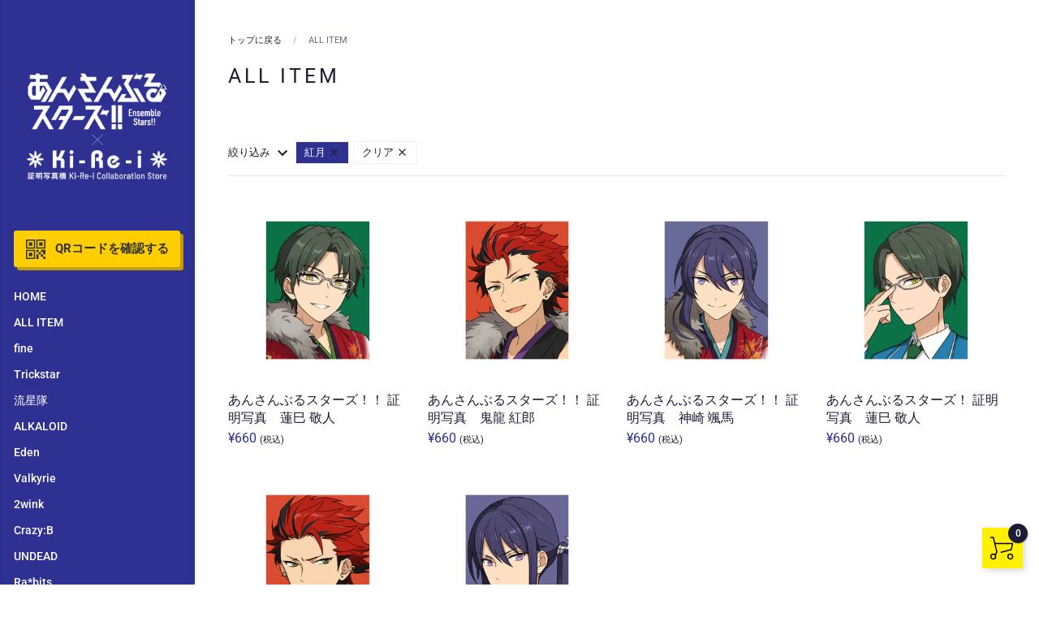

--- FILE ---
content_type: text/html; charset=utf-8
request_url: https://kirei-collabo-store.com/collections/all/%E7%B4%85%E6%9C%88
body_size: 29898
content:
<!doctype html>
<html class="no-js">
<head>

	<meta charset="utf-8">
  <meta http-equiv="X-UA-Compatible" content="IE=edge,chrome=1">
  <meta name="viewport" content="width=device-width, initial-scale=1.0, height=device-height, minimum-scale=1.0, maximum-scale=1.0">

	<link rel="preconnect" href="https://fonts.gstatic.com">
	<link href="https://fonts.googleapis.com/css2?family=Cinzel:wght@600&family=Noto+Sans+JP:wght@300&display=swap" rel="stylesheet">
	<link href="https://fonts.googleapis.com/css2?family=Ibarra+Real+Nova:wght@500&display=swap" rel="stylesheet">

	



	
		<link rel="shortcut icon" href="//kirei-collabo-store.com/cdn/shop/files/2023-02-13_20.33.45_32x32.png?v=1676288064" type="image/png" />
	

	

	<title>
    
      ALL ITEM &ndash; タグ: &quot;紅月&quot; &ndash; DNP証明写真機Ki-Re-i コラボレーションストア
    
  </title>

	

	



  <meta property="og:type" content="product.group">
  <meta property="og:title" content="ALL ITEM">
  <meta property="og:image" content="http://kirei-collabo-store.com/cdn/shop/collections/common_rgb_6688a78b-01d0-4dfa-924a-d1b7c5a0eb70_1024x.png?v=1678472891">
  <meta property="og:image:secure_url" content="https://kirei-collabo-store.com/cdn/shop/collections/common_rgb_6688a78b-01d0-4dfa-924a-d1b7c5a0eb70_1024x.png?v=1678472891">
  <meta property="og:image:width" content="1024">
  <meta property="og:image:height" content="1024">





<meta property="og:url" content="https://kirei-collabo-store.com/collections/all/%e7%b4%85%e6%9c%88">
<meta property="og:site_name" content="DNP証明写真機Ki-Re-i コラボレーションストア">



<meta name="twitter:card" content="summary">


  <meta name="twitter:title" content="ALL ITEM">
  <meta name="twitter:description" content="">
  <meta name="twitter:image" content="https://kirei-collabo-store.com/cdn/shop/collections/common_rgb_6688a78b-01d0-4dfa-924a-d1b7c5a0eb70_600x600_crop_center.png?v=1678472891">


  


  <script type="application/ld+json">
  {
    "@context": "http://schema.org",
    "@type": "BreadcrumbList",
  "itemListElement": [{
      "@type": "ListItem",
      "position": 1,
      "name": "Translation missing: ja.general.breadcrumb.home",
      "item": "https://kirei-collabo-store.com"
    },{
          "@type": "ListItem",
          "position": 2,
          "name": "ALL ITEM",
          "item": "https://kirei-collabo-store.com/collections/all"
        }]
  }
  </script>



  <script type="application/ld+json">
  {
    "@context": "http://schema.org",
    "@type" : "Organization",
  "name" : "DNP証明写真機Ki-Re-i コラボレーションストア",
  "url" : "https://kirei-collabo-store.com",
  "potentialAction": {
    "@type": "SearchAction",
    "target": "/search?q={search_term}",
    "query-input": "required name=search_term"
  }
  }
  </script>



	<link rel="canonical" href="https://kirei-collabo-store.com/collections/all/%e7%b4%85%e6%9c%88">

	<link rel="preload" as="style" href="//kirei-collabo-store.com/cdn/shop/t/23/assets/theme.scss.css?v=132927367816404865001759343597">
	<link rel="preconnect" href="//fonts.shopifycdn.com">

	<link href="//kirei-collabo-store.com/cdn/shop/t/23/assets/theme.scss.css?v=132927367816404865001759343597" rel="stylesheet" type="text/css" media="all" />

	<script>window.performance && window.performance.mark && window.performance.mark('shopify.content_for_header.start');</script><meta id="shopify-digital-wallet" name="shopify-digital-wallet" content="/71410450720/digital_wallets/dialog">
<link rel="alternate" type="application/atom+xml" title="Feed" href="/collections/all/%E7%B4%85%E6%9C%88.atom" />
<link rel="alternate" type="application/json+oembed" href="https://kirei-collabo-store.com/collections/all/%e7%b4%85%e6%9c%88.oembed">
<script async="async" src="/checkouts/internal/preloads.js?locale=ja-JP"></script>
<script id="shopify-features" type="application/json">{"accessToken":"9d212f4b1a505272d76476d59dfdb647","betas":["rich-media-storefront-analytics"],"domain":"kirei-collabo-store.com","predictiveSearch":false,"shopId":71410450720,"locale":"ja"}</script>
<script>var Shopify = Shopify || {};
Shopify.shop = "kirei-collabo-store.myshopify.com";
Shopify.locale = "ja";
Shopify.currency = {"active":"JPY","rate":"1.0"};
Shopify.country = "JP";
Shopify.theme = {"name":"Theme20240130(KOMOJU対応2)","id":176367272224,"schema_name":"Kingdom","schema_version":"3.4.4","theme_store_id":null,"role":"main"};
Shopify.theme.handle = "null";
Shopify.theme.style = {"id":null,"handle":null};
Shopify.cdnHost = "kirei-collabo-store.com/cdn";
Shopify.routes = Shopify.routes || {};
Shopify.routes.root = "/";</script>
<script type="module">!function(o){(o.Shopify=o.Shopify||{}).modules=!0}(window);</script>
<script>!function(o){function n(){var o=[];function n(){o.push(Array.prototype.slice.apply(arguments))}return n.q=o,n}var t=o.Shopify=o.Shopify||{};t.loadFeatures=n(),t.autoloadFeatures=n()}(window);</script>
<script id="shop-js-analytics" type="application/json">{"pageType":"collection"}</script>
<script defer="defer" async type="module" src="//kirei-collabo-store.com/cdn/shopifycloud/shop-js/modules/v2/client.init-shop-cart-sync_Cun6Ba8E.ja.esm.js"></script>
<script defer="defer" async type="module" src="//kirei-collabo-store.com/cdn/shopifycloud/shop-js/modules/v2/chunk.common_DGWubyOB.esm.js"></script>
<script type="module">
  await import("//kirei-collabo-store.com/cdn/shopifycloud/shop-js/modules/v2/client.init-shop-cart-sync_Cun6Ba8E.ja.esm.js");
await import("//kirei-collabo-store.com/cdn/shopifycloud/shop-js/modules/v2/chunk.common_DGWubyOB.esm.js");

  window.Shopify.SignInWithShop?.initShopCartSync?.({"fedCMEnabled":true,"windoidEnabled":true});

</script>
<script id="__st">var __st={"a":71410450720,"offset":32400,"reqid":"bf0a7a14-adea-4dbd-9873-ce2b932d84ee-1768662025","pageurl":"kirei-collabo-store.com\/collections\/all\/%E7%B4%85%E6%9C%88","u":"e0d60279614d","p":"collection","rtyp":"collection","rid":435431571744};</script>
<script>window.ShopifyPaypalV4VisibilityTracking = true;</script>
<script id="form-persister">!function(){'use strict';const t='contact',e='new_comment',n=[[t,t],['blogs',e],['comments',e],[t,'customer']],o='password',r='form_key',c=['recaptcha-v3-token','g-recaptcha-response','h-captcha-response',o],s=()=>{try{return window.sessionStorage}catch{return}},i='__shopify_v',u=t=>t.elements[r],a=function(){const t=[...n].map((([t,e])=>`form[action*='/${t}']:not([data-nocaptcha='true']) input[name='form_type'][value='${e}']`)).join(',');var e;return e=t,()=>e?[...document.querySelectorAll(e)].map((t=>t.form)):[]}();function m(t){const e=u(t);a().includes(t)&&(!e||!e.value)&&function(t){try{if(!s())return;!function(t){const e=s();if(!e)return;const n=u(t);if(!n)return;const o=n.value;o&&e.removeItem(o)}(t);const e=Array.from(Array(32),(()=>Math.random().toString(36)[2])).join('');!function(t,e){u(t)||t.append(Object.assign(document.createElement('input'),{type:'hidden',name:r})),t.elements[r].value=e}(t,e),function(t,e){const n=s();if(!n)return;const r=[...t.querySelectorAll(`input[type='${o}']`)].map((({name:t})=>t)),u=[...c,...r],a={};for(const[o,c]of new FormData(t).entries())u.includes(o)||(a[o]=c);n.setItem(e,JSON.stringify({[i]:1,action:t.action,data:a}))}(t,e)}catch(e){console.error('failed to persist form',e)}}(t)}const f=t=>{if('true'===t.dataset.persistBound)return;const e=function(t,e){const n=function(t){return'function'==typeof t.submit?t.submit:HTMLFormElement.prototype.submit}(t).bind(t);return function(){let t;return()=>{t||(t=!0,(()=>{try{e(),n()}catch(t){(t=>{console.error('form submit failed',t)})(t)}})(),setTimeout((()=>t=!1),250))}}()}(t,(()=>{m(t)}));!function(t,e){if('function'==typeof t.submit&&'function'==typeof e)try{t.submit=e}catch{}}(t,e),t.addEventListener('submit',(t=>{t.preventDefault(),e()})),t.dataset.persistBound='true'};!function(){function t(t){const e=(t=>{const e=t.target;return e instanceof HTMLFormElement?e:e&&e.form})(t);e&&m(e)}document.addEventListener('submit',t),document.addEventListener('DOMContentLoaded',(()=>{const e=a();for(const t of e)f(t);var n;n=document.body,new window.MutationObserver((t=>{for(const e of t)if('childList'===e.type&&e.addedNodes.length)for(const t of e.addedNodes)1===t.nodeType&&'FORM'===t.tagName&&a().includes(t)&&f(t)})).observe(n,{childList:!0,subtree:!0,attributes:!1}),document.removeEventListener('submit',t)}))}()}();</script>
<script integrity="sha256-4kQ18oKyAcykRKYeNunJcIwy7WH5gtpwJnB7kiuLZ1E=" data-source-attribution="shopify.loadfeatures" defer="defer" src="//kirei-collabo-store.com/cdn/shopifycloud/storefront/assets/storefront/load_feature-a0a9edcb.js" crossorigin="anonymous"></script>
<script data-source-attribution="shopify.dynamic_checkout.dynamic.init">var Shopify=Shopify||{};Shopify.PaymentButton=Shopify.PaymentButton||{isStorefrontPortableWallets:!0,init:function(){window.Shopify.PaymentButton.init=function(){};var t=document.createElement("script");t.src="https://kirei-collabo-store.com/cdn/shopifycloud/portable-wallets/latest/portable-wallets.ja.js",t.type="module",document.head.appendChild(t)}};
</script>
<script data-source-attribution="shopify.dynamic_checkout.buyer_consent">
  function portableWalletsHideBuyerConsent(e){var t=document.getElementById("shopify-buyer-consent"),n=document.getElementById("shopify-subscription-policy-button");t&&n&&(t.classList.add("hidden"),t.setAttribute("aria-hidden","true"),n.removeEventListener("click",e))}function portableWalletsShowBuyerConsent(e){var t=document.getElementById("shopify-buyer-consent"),n=document.getElementById("shopify-subscription-policy-button");t&&n&&(t.classList.remove("hidden"),t.removeAttribute("aria-hidden"),n.addEventListener("click",e))}window.Shopify?.PaymentButton&&(window.Shopify.PaymentButton.hideBuyerConsent=portableWalletsHideBuyerConsent,window.Shopify.PaymentButton.showBuyerConsent=portableWalletsShowBuyerConsent);
</script>
<script data-source-attribution="shopify.dynamic_checkout.cart.bootstrap">document.addEventListener("DOMContentLoaded",(function(){function t(){return document.querySelector("shopify-accelerated-checkout-cart, shopify-accelerated-checkout")}if(t())Shopify.PaymentButton.init();else{new MutationObserver((function(e,n){t()&&(Shopify.PaymentButton.init(),n.disconnect())})).observe(document.body,{childList:!0,subtree:!0})}}));
</script>
<link id="shopify-accelerated-checkout-styles" rel="stylesheet" media="screen" href="https://kirei-collabo-store.com/cdn/shopifycloud/portable-wallets/latest/accelerated-checkout-backwards-compat.css" crossorigin="anonymous">
<style id="shopify-accelerated-checkout-cart">
        #shopify-buyer-consent {
  margin-top: 1em;
  display: inline-block;
  width: 100%;
}

#shopify-buyer-consent.hidden {
  display: none;
}

#shopify-subscription-policy-button {
  background: none;
  border: none;
  padding: 0;
  text-decoration: underline;
  font-size: inherit;
  cursor: pointer;
}

#shopify-subscription-policy-button::before {
  box-shadow: none;
}

      </style>

<script>window.performance && window.performance.mark && window.performance.mark('shopify.content_for_header.end');</script>

  

	<script src="//code.jquery.com/jquery-3.4.1.min.js" type="text/javascript"></script>

	
		<script src="//kirei-collabo-store.com/cdn/shop/t/23/assets/collection.js?v=104190370489731238881738218826" defer></script>
	

  <script type="text/javascript">

  	function lightOrDark(a){if(a.match(/^rgb/)){a=a.match(/^rgba?\((\d+),\s*(\d+),\s*(\d+)(?:,\s*(\d+(?:\.\d+)?))?\)$/);var b=a[1];var c=a[2];a=a[3]}else a=+("0x"+a.slice(1).replace(5>a.length&&/./g,"$&$&")),b=a>>16,c=a>>8&255,a&=255;return 140<Math.sqrt(.299*b*b+.587*c*c+.114*a*a)?"#000":"#fff"};

  	window.reorderSections = function() {
	    $(".with-gutter").removeClass("with-gutter");
	    $(".without-gutter").removeClass("without-gutter");
	    $(".content-section.gutter--on").each(function() {
	      $(this).parent().addClass("with-gutter");
	      if ( $(this).hasClass('parent-has-inner-padding') ) {
	      	$(this).parent().addClass('has-inner-padding');
	      }
	    });
	    $(".content-section.gutter--off").each(function() {
	      $(this).parent().addClass("without-gutter")
	    });
		};
		$(document).ready(function() {
		   window.reorderSections()
		});

  	2===performance.navigation.type&&location.reload(!0);
  </script>

	<script src="//kirei-collabo-store.com/cdn/shop/t/23/assets/app_members_only.js?v=135128649828681934261738218826" type="text/javascript"></script>

<link href="https://monorail-edge.shopifysvc.com" rel="dns-prefetch">
<script>(function(){if ("sendBeacon" in navigator && "performance" in window) {try {var session_token_from_headers = performance.getEntriesByType('navigation')[0].serverTiming.find(x => x.name == '_s').description;} catch {var session_token_from_headers = undefined;}var session_cookie_matches = document.cookie.match(/_shopify_s=([^;]*)/);var session_token_from_cookie = session_cookie_matches && session_cookie_matches.length === 2 ? session_cookie_matches[1] : "";var session_token = session_token_from_headers || session_token_from_cookie || "";function handle_abandonment_event(e) {var entries = performance.getEntries().filter(function(entry) {return /monorail-edge.shopifysvc.com/.test(entry.name);});if (!window.abandonment_tracked && entries.length === 0) {window.abandonment_tracked = true;var currentMs = Date.now();var navigation_start = performance.timing.navigationStart;var payload = {shop_id: 71410450720,url: window.location.href,navigation_start,duration: currentMs - navigation_start,session_token,page_type: "collection"};window.navigator.sendBeacon("https://monorail-edge.shopifysvc.com/v1/produce", JSON.stringify({schema_id: "online_store_buyer_site_abandonment/1.1",payload: payload,metadata: {event_created_at_ms: currentMs,event_sent_at_ms: currentMs}}));}}window.addEventListener('pagehide', handle_abandonment_event);}}());</script>
<script id="web-pixels-manager-setup">(function e(e,d,r,n,o){if(void 0===o&&(o={}),!Boolean(null===(a=null===(i=window.Shopify)||void 0===i?void 0:i.analytics)||void 0===a?void 0:a.replayQueue)){var i,a;window.Shopify=window.Shopify||{};var t=window.Shopify;t.analytics=t.analytics||{};var s=t.analytics;s.replayQueue=[],s.publish=function(e,d,r){return s.replayQueue.push([e,d,r]),!0};try{self.performance.mark("wpm:start")}catch(e){}var l=function(){var e={modern:/Edge?\/(1{2}[4-9]|1[2-9]\d|[2-9]\d{2}|\d{4,})\.\d+(\.\d+|)|Firefox\/(1{2}[4-9]|1[2-9]\d|[2-9]\d{2}|\d{4,})\.\d+(\.\d+|)|Chrom(ium|e)\/(9{2}|\d{3,})\.\d+(\.\d+|)|(Maci|X1{2}).+ Version\/(15\.\d+|(1[6-9]|[2-9]\d|\d{3,})\.\d+)([,.]\d+|)( \(\w+\)|)( Mobile\/\w+|) Safari\/|Chrome.+OPR\/(9{2}|\d{3,})\.\d+\.\d+|(CPU[ +]OS|iPhone[ +]OS|CPU[ +]iPhone|CPU IPhone OS|CPU iPad OS)[ +]+(15[._]\d+|(1[6-9]|[2-9]\d|\d{3,})[._]\d+)([._]\d+|)|Android:?[ /-](13[3-9]|1[4-9]\d|[2-9]\d{2}|\d{4,})(\.\d+|)(\.\d+|)|Android.+Firefox\/(13[5-9]|1[4-9]\d|[2-9]\d{2}|\d{4,})\.\d+(\.\d+|)|Android.+Chrom(ium|e)\/(13[3-9]|1[4-9]\d|[2-9]\d{2}|\d{4,})\.\d+(\.\d+|)|SamsungBrowser\/([2-9]\d|\d{3,})\.\d+/,legacy:/Edge?\/(1[6-9]|[2-9]\d|\d{3,})\.\d+(\.\d+|)|Firefox\/(5[4-9]|[6-9]\d|\d{3,})\.\d+(\.\d+|)|Chrom(ium|e)\/(5[1-9]|[6-9]\d|\d{3,})\.\d+(\.\d+|)([\d.]+$|.*Safari\/(?![\d.]+ Edge\/[\d.]+$))|(Maci|X1{2}).+ Version\/(10\.\d+|(1[1-9]|[2-9]\d|\d{3,})\.\d+)([,.]\d+|)( \(\w+\)|)( Mobile\/\w+|) Safari\/|Chrome.+OPR\/(3[89]|[4-9]\d|\d{3,})\.\d+\.\d+|(CPU[ +]OS|iPhone[ +]OS|CPU[ +]iPhone|CPU IPhone OS|CPU iPad OS)[ +]+(10[._]\d+|(1[1-9]|[2-9]\d|\d{3,})[._]\d+)([._]\d+|)|Android:?[ /-](13[3-9]|1[4-9]\d|[2-9]\d{2}|\d{4,})(\.\d+|)(\.\d+|)|Mobile Safari.+OPR\/([89]\d|\d{3,})\.\d+\.\d+|Android.+Firefox\/(13[5-9]|1[4-9]\d|[2-9]\d{2}|\d{4,})\.\d+(\.\d+|)|Android.+Chrom(ium|e)\/(13[3-9]|1[4-9]\d|[2-9]\d{2}|\d{4,})\.\d+(\.\d+|)|Android.+(UC? ?Browser|UCWEB|U3)[ /]?(15\.([5-9]|\d{2,})|(1[6-9]|[2-9]\d|\d{3,})\.\d+)\.\d+|SamsungBrowser\/(5\.\d+|([6-9]|\d{2,})\.\d+)|Android.+MQ{2}Browser\/(14(\.(9|\d{2,})|)|(1[5-9]|[2-9]\d|\d{3,})(\.\d+|))(\.\d+|)|K[Aa][Ii]OS\/(3\.\d+|([4-9]|\d{2,})\.\d+)(\.\d+|)/},d=e.modern,r=e.legacy,n=navigator.userAgent;return n.match(d)?"modern":n.match(r)?"legacy":"unknown"}(),u="modern"===l?"modern":"legacy",c=(null!=n?n:{modern:"",legacy:""})[u],f=function(e){return[e.baseUrl,"/wpm","/b",e.hashVersion,"modern"===e.buildTarget?"m":"l",".js"].join("")}({baseUrl:d,hashVersion:r,buildTarget:u}),m=function(e){var d=e.version,r=e.bundleTarget,n=e.surface,o=e.pageUrl,i=e.monorailEndpoint;return{emit:function(e){var a=e.status,t=e.errorMsg,s=(new Date).getTime(),l=JSON.stringify({metadata:{event_sent_at_ms:s},events:[{schema_id:"web_pixels_manager_load/3.1",payload:{version:d,bundle_target:r,page_url:o,status:a,surface:n,error_msg:t},metadata:{event_created_at_ms:s}}]});if(!i)return console&&console.warn&&console.warn("[Web Pixels Manager] No Monorail endpoint provided, skipping logging."),!1;try{return self.navigator.sendBeacon.bind(self.navigator)(i,l)}catch(e){}var u=new XMLHttpRequest;try{return u.open("POST",i,!0),u.setRequestHeader("Content-Type","text/plain"),u.send(l),!0}catch(e){return console&&console.warn&&console.warn("[Web Pixels Manager] Got an unhandled error while logging to Monorail."),!1}}}}({version:r,bundleTarget:l,surface:e.surface,pageUrl:self.location.href,monorailEndpoint:e.monorailEndpoint});try{o.browserTarget=l,function(e){var d=e.src,r=e.async,n=void 0===r||r,o=e.onload,i=e.onerror,a=e.sri,t=e.scriptDataAttributes,s=void 0===t?{}:t,l=document.createElement("script"),u=document.querySelector("head"),c=document.querySelector("body");if(l.async=n,l.src=d,a&&(l.integrity=a,l.crossOrigin="anonymous"),s)for(var f in s)if(Object.prototype.hasOwnProperty.call(s,f))try{l.dataset[f]=s[f]}catch(e){}if(o&&l.addEventListener("load",o),i&&l.addEventListener("error",i),u)u.appendChild(l);else{if(!c)throw new Error("Did not find a head or body element to append the script");c.appendChild(l)}}({src:f,async:!0,onload:function(){if(!function(){var e,d;return Boolean(null===(d=null===(e=window.Shopify)||void 0===e?void 0:e.analytics)||void 0===d?void 0:d.initialized)}()){var d=window.webPixelsManager.init(e)||void 0;if(d){var r=window.Shopify.analytics;r.replayQueue.forEach((function(e){var r=e[0],n=e[1],o=e[2];d.publishCustomEvent(r,n,o)})),r.replayQueue=[],r.publish=d.publishCustomEvent,r.visitor=d.visitor,r.initialized=!0}}},onerror:function(){return m.emit({status:"failed",errorMsg:"".concat(f," has failed to load")})},sri:function(e){var d=/^sha384-[A-Za-z0-9+/=]+$/;return"string"==typeof e&&d.test(e)}(c)?c:"",scriptDataAttributes:o}),m.emit({status:"loading"})}catch(e){m.emit({status:"failed",errorMsg:(null==e?void 0:e.message)||"Unknown error"})}}})({shopId: 71410450720,storefrontBaseUrl: "https://kirei-collabo-store.com",extensionsBaseUrl: "https://extensions.shopifycdn.com/cdn/shopifycloud/web-pixels-manager",monorailEndpoint: "https://monorail-edge.shopifysvc.com/unstable/produce_batch",surface: "storefront-renderer",enabledBetaFlags: ["2dca8a86"],webPixelsConfigList: [{"id":"834732320","configuration":"{\"config\":\"{\\\"pixel_id\\\":\\\"G-REGL6896FD\\\",\\\"gtag_events\\\":[{\\\"type\\\":\\\"purchase\\\",\\\"action_label\\\":\\\"G-REGL6896FD\\\"},{\\\"type\\\":\\\"page_view\\\",\\\"action_label\\\":\\\"G-REGL6896FD\\\"},{\\\"type\\\":\\\"view_item\\\",\\\"action_label\\\":\\\"G-REGL6896FD\\\"},{\\\"type\\\":\\\"search\\\",\\\"action_label\\\":\\\"G-REGL6896FD\\\"},{\\\"type\\\":\\\"add_to_cart\\\",\\\"action_label\\\":\\\"G-REGL6896FD\\\"},{\\\"type\\\":\\\"begin_checkout\\\",\\\"action_label\\\":\\\"G-REGL6896FD\\\"},{\\\"type\\\":\\\"add_payment_info\\\",\\\"action_label\\\":\\\"G-REGL6896FD\\\"}],\\\"enable_monitoring_mode\\\":false}\"}","eventPayloadVersion":"v1","runtimeContext":"OPEN","scriptVersion":"b2a88bafab3e21179ed38636efcd8a93","type":"APP","apiClientId":1780363,"privacyPurposes":[],"dataSharingAdjustments":{"protectedCustomerApprovalScopes":["read_customer_address","read_customer_email","read_customer_name","read_customer_personal_data","read_customer_phone"]}},{"id":"shopify-app-pixel","configuration":"{}","eventPayloadVersion":"v1","runtimeContext":"STRICT","scriptVersion":"0450","apiClientId":"shopify-pixel","type":"APP","privacyPurposes":["ANALYTICS","MARKETING"]},{"id":"shopify-custom-pixel","eventPayloadVersion":"v1","runtimeContext":"LAX","scriptVersion":"0450","apiClientId":"shopify-pixel","type":"CUSTOM","privacyPurposes":["ANALYTICS","MARKETING"]}],isMerchantRequest: false,initData: {"shop":{"name":"DNP証明写真機Ki-Re-i コラボレーションストア","paymentSettings":{"currencyCode":"JPY"},"myshopifyDomain":"kirei-collabo-store.myshopify.com","countryCode":"JP","storefrontUrl":"https:\/\/kirei-collabo-store.com"},"customer":null,"cart":null,"checkout":null,"productVariants":[],"purchasingCompany":null},},"https://kirei-collabo-store.com/cdn","fcfee988w5aeb613cpc8e4bc33m6693e112",{"modern":"","legacy":""},{"shopId":"71410450720","storefrontBaseUrl":"https:\/\/kirei-collabo-store.com","extensionBaseUrl":"https:\/\/extensions.shopifycdn.com\/cdn\/shopifycloud\/web-pixels-manager","surface":"storefront-renderer","enabledBetaFlags":"[\"2dca8a86\"]","isMerchantRequest":"false","hashVersion":"fcfee988w5aeb613cpc8e4bc33m6693e112","publish":"custom","events":"[[\"page_viewed\",{}],[\"collection_viewed\",{\"collection\":{\"id\":\"435431571744\",\"title\":\"ALL ITEM\",\"productVariants\":[{\"price\":{\"amount\":660.0,\"currencyCode\":\"JPY\"},\"product\":{\"title\":\"あんさんぶるスターズ！！ 証明写真　蓮巳 敬人\",\"vendor\":\"DNP証明写真機Ki-Re-i コラボレーションストア\",\"id\":\"8123317846304\",\"untranslatedTitle\":\"あんさんぶるスターズ！！ 証明写真　蓮巳 敬人\",\"url\":\"\/products\/photo038\",\"type\":\"\"},\"id\":\"44527206596896\",\"image\":{\"src\":\"\/\/kirei-collabo-store.com\/cdn\/shop\/products\/42-1_keito.jpg?v=1676359869\"},\"sku\":null,\"title\":\"Default Title\",\"untranslatedTitle\":\"Default Title\"},{\"price\":{\"amount\":660.0,\"currencyCode\":\"JPY\"},\"product\":{\"title\":\"あんさんぶるスターズ！！ 証明写真　鬼龍 紅郎\",\"vendor\":\"DNP証明写真機Ki-Re-i コラボレーションストア\",\"id\":\"8123318010144\",\"untranslatedTitle\":\"あんさんぶるスターズ！！ 証明写真　鬼龍 紅郎\",\"url\":\"\/products\/photo040\",\"type\":\"\"},\"id\":\"44527207481632\",\"image\":{\"src\":\"\/\/kirei-collabo-store.com\/cdn\/shop\/products\/44-1_kuro.jpg?v=1676359976\"},\"sku\":null,\"title\":\"Default Title\",\"untranslatedTitle\":\"Default Title\"},{\"price\":{\"amount\":660.0,\"currencyCode\":\"JPY\"},\"product\":{\"title\":\"あんさんぶるスターズ！！ 証明写真　神崎 颯馬\",\"vendor\":\"DNP証明写真機Ki-Re-i コラボレーションストア\",\"id\":\"8123317911840\",\"untranslatedTitle\":\"あんさんぶるスターズ！！ 証明写真　神崎 颯馬\",\"url\":\"\/products\/photo039\",\"type\":\"\"},\"id\":\"44527206891808\",\"image\":{\"src\":\"\/\/kirei-collabo-store.com\/cdn\/shop\/products\/43-1_soma.jpg?v=1676359745\"},\"sku\":null,\"title\":\"Default Title\",\"untranslatedTitle\":\"Default Title\"},{\"price\":{\"amount\":660.0,\"currencyCode\":\"JPY\"},\"product\":{\"title\":\"あんさんぶるスターズ！ 証明写真　蓮巳 敬人\",\"vendor\":\"DNP証明写真機Ki-Re-i コラボレーションストア\",\"id\":\"8178876973344\",\"untranslatedTitle\":\"あんさんぶるスターズ！ 証明写真　蓮巳 敬人\",\"url\":\"\/products\/photo084\",\"type\":\"\"},\"id\":\"44755777323296\",\"image\":{\"src\":\"\/\/kirei-collabo-store.com\/cdn\/shop\/products\/42-1_keito_7b7280de-ed0d-4a77-8355-efe6b9ac7fcf.jpg?v=1679888605\"},\"sku\":\"\",\"title\":\"Default Title\",\"untranslatedTitle\":\"Default Title\"},{\"price\":{\"amount\":660.0,\"currencyCode\":\"JPY\"},\"product\":{\"title\":\"あんさんぶるスターズ！ 証明写真　鬼龍 紅郎\",\"vendor\":\"DNP証明写真機Ki-Re-i コラボレーションストア\",\"id\":\"8178877169952\",\"untranslatedTitle\":\"あんさんぶるスターズ！ 証明写真　鬼龍 紅郎\",\"url\":\"\/products\/photo086\",\"type\":\"\"},\"id\":\"44755780043040\",\"image\":{\"src\":\"\/\/kirei-collabo-store.com\/cdn\/shop\/products\/44-1_kuro_5d207051-4d06-4cd1-a7f8-46c1757dc802.jpg?v=1679888657\"},\"sku\":\"\",\"title\":\"Default Title\",\"untranslatedTitle\":\"Default Title\"},{\"price\":{\"amount\":660.0,\"currencyCode\":\"JPY\"},\"product\":{\"title\":\"あんさんぶるスターズ！ 証明写真　神崎 颯馬\",\"vendor\":\"DNP証明写真機Ki-Re-i コラボレーションストア\",\"id\":\"8178877071648\",\"untranslatedTitle\":\"あんさんぶるスターズ！ 証明写真　神崎 颯馬\",\"url\":\"\/products\/photo085\",\"type\":\"\"},\"id\":\"44755777618208\",\"image\":{\"src\":\"\/\/kirei-collabo-store.com\/cdn\/shop\/products\/43-1_soma_96af7d16-e29b-4dfa-ac6e-4d58505196df.jpg?v=1679888634\"},\"sku\":\"\",\"title\":\"Default Title\",\"untranslatedTitle\":\"Default Title\"}]}}]]"});</script><script>
  window.ShopifyAnalytics = window.ShopifyAnalytics || {};
  window.ShopifyAnalytics.meta = window.ShopifyAnalytics.meta || {};
  window.ShopifyAnalytics.meta.currency = 'JPY';
  var meta = {"products":[{"id":8123317846304,"gid":"gid:\/\/shopify\/Product\/8123317846304","vendor":"DNP証明写真機Ki-Re-i コラボレーションストア","type":"","handle":"photo038","variants":[{"id":44527206596896,"price":66000,"name":"あんさんぶるスターズ！！ 証明写真　蓮巳 敬人","public_title":null,"sku":null}],"remote":false},{"id":8123318010144,"gid":"gid:\/\/shopify\/Product\/8123318010144","vendor":"DNP証明写真機Ki-Re-i コラボレーションストア","type":"","handle":"photo040","variants":[{"id":44527207481632,"price":66000,"name":"あんさんぶるスターズ！！ 証明写真　鬼龍 紅郎","public_title":null,"sku":null}],"remote":false},{"id":8123317911840,"gid":"gid:\/\/shopify\/Product\/8123317911840","vendor":"DNP証明写真機Ki-Re-i コラボレーションストア","type":"","handle":"photo039","variants":[{"id":44527206891808,"price":66000,"name":"あんさんぶるスターズ！！ 証明写真　神崎 颯馬","public_title":null,"sku":null}],"remote":false},{"id":8178876973344,"gid":"gid:\/\/shopify\/Product\/8178876973344","vendor":"DNP証明写真機Ki-Re-i コラボレーションストア","type":"","handle":"photo084","variants":[{"id":44755777323296,"price":66000,"name":"あんさんぶるスターズ！ 証明写真　蓮巳 敬人","public_title":null,"sku":""}],"remote":false},{"id":8178877169952,"gid":"gid:\/\/shopify\/Product\/8178877169952","vendor":"DNP証明写真機Ki-Re-i コラボレーションストア","type":"","handle":"photo086","variants":[{"id":44755780043040,"price":66000,"name":"あんさんぶるスターズ！ 証明写真　鬼龍 紅郎","public_title":null,"sku":""}],"remote":false},{"id":8178877071648,"gid":"gid:\/\/shopify\/Product\/8178877071648","vendor":"DNP証明写真機Ki-Re-i コラボレーションストア","type":"","handle":"photo085","variants":[{"id":44755777618208,"price":66000,"name":"あんさんぶるスターズ！ 証明写真　神崎 颯馬","public_title":null,"sku":""}],"remote":false}],"page":{"pageType":"collection","resourceType":"collection","resourceId":435431571744,"requestId":"bf0a7a14-adea-4dbd-9873-ce2b932d84ee-1768662025"}};
  for (var attr in meta) {
    window.ShopifyAnalytics.meta[attr] = meta[attr];
  }
</script>
<script class="analytics">
  (function () {
    var customDocumentWrite = function(content) {
      var jquery = null;

      if (window.jQuery) {
        jquery = window.jQuery;
      } else if (window.Checkout && window.Checkout.$) {
        jquery = window.Checkout.$;
      }

      if (jquery) {
        jquery('body').append(content);
      }
    };

    var hasLoggedConversion = function(token) {
      if (token) {
        return document.cookie.indexOf('loggedConversion=' + token) !== -1;
      }
      return false;
    }

    var setCookieIfConversion = function(token) {
      if (token) {
        var twoMonthsFromNow = new Date(Date.now());
        twoMonthsFromNow.setMonth(twoMonthsFromNow.getMonth() + 2);

        document.cookie = 'loggedConversion=' + token + '; expires=' + twoMonthsFromNow;
      }
    }

    var trekkie = window.ShopifyAnalytics.lib = window.trekkie = window.trekkie || [];
    if (trekkie.integrations) {
      return;
    }
    trekkie.methods = [
      'identify',
      'page',
      'ready',
      'track',
      'trackForm',
      'trackLink'
    ];
    trekkie.factory = function(method) {
      return function() {
        var args = Array.prototype.slice.call(arguments);
        args.unshift(method);
        trekkie.push(args);
        return trekkie;
      };
    };
    for (var i = 0; i < trekkie.methods.length; i++) {
      var key = trekkie.methods[i];
      trekkie[key] = trekkie.factory(key);
    }
    trekkie.load = function(config) {
      trekkie.config = config || {};
      trekkie.config.initialDocumentCookie = document.cookie;
      var first = document.getElementsByTagName('script')[0];
      var script = document.createElement('script');
      script.type = 'text/javascript';
      script.onerror = function(e) {
        var scriptFallback = document.createElement('script');
        scriptFallback.type = 'text/javascript';
        scriptFallback.onerror = function(error) {
                var Monorail = {
      produce: function produce(monorailDomain, schemaId, payload) {
        var currentMs = new Date().getTime();
        var event = {
          schema_id: schemaId,
          payload: payload,
          metadata: {
            event_created_at_ms: currentMs,
            event_sent_at_ms: currentMs
          }
        };
        return Monorail.sendRequest("https://" + monorailDomain + "/v1/produce", JSON.stringify(event));
      },
      sendRequest: function sendRequest(endpointUrl, payload) {
        // Try the sendBeacon API
        if (window && window.navigator && typeof window.navigator.sendBeacon === 'function' && typeof window.Blob === 'function' && !Monorail.isIos12()) {
          var blobData = new window.Blob([payload], {
            type: 'text/plain'
          });

          if (window.navigator.sendBeacon(endpointUrl, blobData)) {
            return true;
          } // sendBeacon was not successful

        } // XHR beacon

        var xhr = new XMLHttpRequest();

        try {
          xhr.open('POST', endpointUrl);
          xhr.setRequestHeader('Content-Type', 'text/plain');
          xhr.send(payload);
        } catch (e) {
          console.log(e);
        }

        return false;
      },
      isIos12: function isIos12() {
        return window.navigator.userAgent.lastIndexOf('iPhone; CPU iPhone OS 12_') !== -1 || window.navigator.userAgent.lastIndexOf('iPad; CPU OS 12_') !== -1;
      }
    };
    Monorail.produce('monorail-edge.shopifysvc.com',
      'trekkie_storefront_load_errors/1.1',
      {shop_id: 71410450720,
      theme_id: 176367272224,
      app_name: "storefront",
      context_url: window.location.href,
      source_url: "//kirei-collabo-store.com/cdn/s/trekkie.storefront.cd680fe47e6c39ca5d5df5f0a32d569bc48c0f27.min.js"});

        };
        scriptFallback.async = true;
        scriptFallback.src = '//kirei-collabo-store.com/cdn/s/trekkie.storefront.cd680fe47e6c39ca5d5df5f0a32d569bc48c0f27.min.js';
        first.parentNode.insertBefore(scriptFallback, first);
      };
      script.async = true;
      script.src = '//kirei-collabo-store.com/cdn/s/trekkie.storefront.cd680fe47e6c39ca5d5df5f0a32d569bc48c0f27.min.js';
      first.parentNode.insertBefore(script, first);
    };
    trekkie.load(
      {"Trekkie":{"appName":"storefront","development":false,"defaultAttributes":{"shopId":71410450720,"isMerchantRequest":null,"themeId":176367272224,"themeCityHash":"4540790000473918003","contentLanguage":"ja","currency":"JPY","eventMetadataId":"51c7e86d-caf2-48e3-a3a2-8a9fc6a97e83"},"isServerSideCookieWritingEnabled":true,"monorailRegion":"shop_domain","enabledBetaFlags":["65f19447"]},"Session Attribution":{},"S2S":{"facebookCapiEnabled":false,"source":"trekkie-storefront-renderer","apiClientId":580111}}
    );

    var loaded = false;
    trekkie.ready(function() {
      if (loaded) return;
      loaded = true;

      window.ShopifyAnalytics.lib = window.trekkie;

      var originalDocumentWrite = document.write;
      document.write = customDocumentWrite;
      try { window.ShopifyAnalytics.merchantGoogleAnalytics.call(this); } catch(error) {};
      document.write = originalDocumentWrite;

      window.ShopifyAnalytics.lib.page(null,{"pageType":"collection","resourceType":"collection","resourceId":435431571744,"requestId":"bf0a7a14-adea-4dbd-9873-ce2b932d84ee-1768662025","shopifyEmitted":true});

      var match = window.location.pathname.match(/checkouts\/(.+)\/(thank_you|post_purchase)/)
      var token = match? match[1]: undefined;
      if (!hasLoggedConversion(token)) {
        setCookieIfConversion(token);
        window.ShopifyAnalytics.lib.track("Viewed Product Category",{"currency":"JPY","category":"Collection: all","collectionName":"all","collectionId":435431571744,"nonInteraction":true},undefined,undefined,{"shopifyEmitted":true});
      }
    });


        var eventsListenerScript = document.createElement('script');
        eventsListenerScript.async = true;
        eventsListenerScript.src = "//kirei-collabo-store.com/cdn/shopifycloud/storefront/assets/shop_events_listener-3da45d37.js";
        document.getElementsByTagName('head')[0].appendChild(eventsListenerScript);

})();</script>
  <script>
  if (!window.ga || (window.ga && typeof window.ga !== 'function')) {
    window.ga = function ga() {
      (window.ga.q = window.ga.q || []).push(arguments);
      if (window.Shopify && window.Shopify.analytics && typeof window.Shopify.analytics.publish === 'function') {
        window.Shopify.analytics.publish("ga_stub_called", {}, {sendTo: "google_osp_migration"});
      }
      console.error("Shopify's Google Analytics stub called with:", Array.from(arguments), "\nSee https://help.shopify.com/manual/promoting-marketing/pixels/pixel-migration#google for more information.");
    };
    if (window.Shopify && window.Shopify.analytics && typeof window.Shopify.analytics.publish === 'function') {
      window.Shopify.analytics.publish("ga_stub_initialized", {}, {sendTo: "google_osp_migration"});
    }
  }
</script>
<script
  defer
  src="https://kirei-collabo-store.com/cdn/shopifycloud/perf-kit/shopify-perf-kit-3.0.4.min.js"
  data-application="storefront-renderer"
  data-shop-id="71410450720"
  data-render-region="gcp-us-central1"
  data-page-type="collection"
  data-theme-instance-id="176367272224"
  data-theme-name="Kingdom"
  data-theme-version="3.4.4"
  data-monorail-region="shop_domain"
  data-resource-timing-sampling-rate="10"
  data-shs="true"
  data-shs-beacon="true"
  data-shs-export-with-fetch="true"
  data-shs-logs-sample-rate="1"
  data-shs-beacon-endpoint="https://kirei-collabo-store.com/api/collect"
></script>
</head>
<style data-shopify>
	$tablet-snap-width: 1000px;
	$smp-snap-width: 700px;
</style>
<body id="all-item" class=" template-collection template-collection no-touch clearfix">

	<div id="shopify-section-announcement-bar" class="shopify-section mount-announcement">


</div>

	<div id="shopify-section-sidebar" class="shopify-section mount-sidebar mount-overlay"><div class="sidebar">

	<div class="sidebar__container sidebar__responsive-container">

		<div class="sidebar__container-holder" style="flex: 1 0 auto;">

	    <div class="logo_mobile">
				
					<a class="logo__image" href="/">
						<img src="//kirei-collabo-store.com/cdn/shop/files/logo_sp.png?v=1678471602" alt="DNP証明写真機Ki-Re-i コラボレーションストア" style="max-width: 220px;" />
					</a>
				
	    </div>

	    <div class="sidebar__menus  search-bottom-padding ">

				<header class="logo">

				
					<div class="logo__inner">
				

					

						<a class="logo__image" href="/">
							<img src="//kirei-collabo-store.com/cdn/shop/files/logo_pc_8075bc69-753a-473e-92b5-2c01dc0290b9.png?v=1678471602" alt="DNP証明写真機Ki-Re-i コラボレーションストア" style="max-width: 250px;" />
						</a>

					

				
					</div>
				

	    </header>

				
					<a class="qr-code-confirm" href="/account/login"><span class="qr-code-icon-wrapper">
	<svg xmlns="http://www.w3.org/2000/svg" width="24px" height="24px" viewBox="0 0 163.36 163.36"><path fill="white" d="m0,76.75h76.75V0H0v76.75ZM10,10h56.75v56.75H10V10Zm13.22,43.53h30.31v-30.31h-30.31v30.31ZM0,163.36h76.75v-76.75H0v76.75Zm10-66.75h56.75v56.75H10v-56.75Zm13.22,43.53h30.31v-30.31h-30.31v30.31ZM86.62,0v76.75h76.75V0h-76.75Zm66.75,66.75h-56.75V10h56.75v56.75Zm-13.22-43.53h-30.31v30.31h30.31v-30.31Zm-15.08,82.55h19.15v19.15h19.15v-38.29h-38.29v19.15Zm-19.15,19.15h19.15v-19.15h-19.15v19.15Zm19.15.09v19.15h19.15v-19.15h-19.15Zm-38.29-38.39v19.15h19.15v-19.15h-19.15Zm0,76.68h19.15v-38.29h-19.15v38.29Zm57.44,0h19.15v-19.15h-19.15v19.15Z"/></svg>

</span><span>QRコードを確認する</span></a>
				

		    <nav class="primary-menu">
					<ul class="sidebar__menu">

	

		<li class="" >

			<a href="/" >
				<span style="flex: 1;">
					
					<span class="underline-animation">HOME</span>
				</span>
				
			</a>

			

		</li>

	

		<li class="" >

			<a href="/collections/all" >
				<span style="flex: 1;">
					
					<span class="underline-animation">ALL ITEM</span>
				</span>
				
			</a>

			

		</li>

	

		<li class="" >

			<a href="/collections/fine" >
				<span style="flex: 1;">
					
						
					
					<span class="underline-animation">fine</span>
				</span>
				
			</a>

			

		</li>

	

		<li class="" >

			<a href="/collections/trickstar" >
				<span style="flex: 1;">
					
						
					
					<span class="underline-animation">Trickstar</span>
				</span>
				
			</a>

			

		</li>

	

		<li class="" >

			<a href="/collections/%E6%B5%81%E6%98%9F%E9%9A%8A" >
				<span style="flex: 1;">
					
						
					
					<span class="underline-animation">流星隊</span>
				</span>
				
			</a>

			

		</li>

	

		<li class="" >

			<a href="/collections/alkaloid" >
				<span style="flex: 1;">
					
						
					
					<span class="underline-animation">ALKALOID</span>
				</span>
				
			</a>

			

		</li>

	

		<li class="" >

			<a href="/collections/eden" >
				<span style="flex: 1;">
					
						
					
					<span class="underline-animation">Eden</span>
				</span>
				
			</a>

			

		</li>

	

		<li class="" >

			<a href="/collections/valkyrie" >
				<span style="flex: 1;">
					
						
					
					<span class="underline-animation">Valkyrie</span>
				</span>
				
			</a>

			

		</li>

	

		<li class="" >

			<a href="/collections/2wink" >
				<span style="flex: 1;">
					
						
					
					<span class="underline-animation">2wink</span>
				</span>
				
			</a>

			

		</li>

	

		<li class="" >

			<a href="/collections/crazy-b" >
				<span style="flex: 1;">
					
						
					
					<span class="underline-animation">Crazy:B</span>
				</span>
				
			</a>

			

		</li>

	

		<li class="" >

			<a href="/collections/undead" >
				<span style="flex: 1;">
					
						
					
					<span class="underline-animation">UNDEAD</span>
				</span>
				
			</a>

			

		</li>

	

		<li class="" >

			<a href="/collections/ra-bits" >
				<span style="flex: 1;">
					
						
					
					<span class="underline-animation">Ra*bits</span>
				</span>
				
			</a>

			

		</li>

	

		<li class="" >

			<a href="/collections/%E7%B4%85%E6%9C%88" >
				<span style="flex: 1;">
					
						
					
					<span class="underline-animation">紅月</span>
				</span>
				
			</a>

			

		</li>

	

		<li class="" >

			<a href="/collections/knights" >
				<span style="flex: 1;">
					
						
					
					<span class="underline-animation">Knights</span>
				</span>
				
			</a>

			

		</li>

	

		<li class="" >

			<a href="/collections/switch" >
				<span style="flex: 1;">
					
						
					
					<span class="underline-animation">Switch</span>
				</span>
				
			</a>

			

		</li>

	

		<li class="" >

			<a href="/collections/double-face" >
				<span style="flex: 1;">
					
						
					
					<span class="underline-animation">Double Face</span>
				</span>
				
			</a>

			

		</li>

	

		<li class="" >

			<a href="/collections/mam" >
				<span style="flex: 1;">
					
						
					
					<span class="underline-animation">MaM</span>
				</span>
				
			</a>

			

		</li>

	

</ul>

	    	</nav>

	    	<nav class="secondary-menu">

					<ul class="sidebar__menu">

	

</ul>


					
		    		<ul class="sidebar__menu accounts-menu">
		    			<li>
			    			
			    				<a href="/account/login"><span class="underline-animation">ログイン</span></a>
								<a href="/account/register"><span class="underline-animation">新規ユーザー登録</span></a>
								
							</li>
		    		</ul>
	    		

					<div class="localization-form-holder">
			      

			    </div>

	    	</nav>



		    <nav id="side-banner-menu" class="banner-menu">
					
						
							<a class="banner-item" href="https://search.kirei-collabo-store.com/" target="_blank">
									







<figure data-crop="true" class="lazy-image "  data-ratio="0.745775165319618" style="padding-top: 134.0886699507389%" >

	<img
	  src="//kirei-collabo-store.com/cdn/shop/files/btn_860x.png?v=1677669677" alt=""
	  srcset="[data-uri]"
	   data-srcset="//kirei-collabo-store.com/cdn/shop/files/btn_320x.png?v=1677669677 260w, //kirei-collabo-store.com/cdn/shop/files/btn_600x.png?v=1677669677 480w, //kirei-collabo-store.com/cdn/shop/files/btn_860x.png?v=1677669677 720w, //kirei-collabo-store.com/cdn/shop/files/btn_1100x.png?v=1677669677 960w, //kirei-collabo-store.com/cdn/shop/files/btn_1600x.png?v=1677669677 1440w, //kirei-collabo-store.com/cdn/shop/files/btn_2100x.png?v=1677669677 1920w" 
	  data-sizes="auto" class="img lazyload"
 	/>
	
		<span class="lazy-preloader"></span>
	

	<noscript><span class="ll-fallback" style="background-image:url(//kirei-collabo-store.com/cdn/shop/files/btn_860x.png?v=1677669677)"></span></noscript>

	

	

</figure>



							</a>
						
					
	    	</nav>

				<script>
						// アプリから遷移時はバナーを隠す
						(function() {
							const memberQuery = tgApp.memberQuery('user_info', 'isPremium')
							if (memberQuery !== false) {
								document.getElementById('side-banner-menu').style.display = 'none';
							}
						})();
				</script>

				<span class="sidebar__menus-close hidden" aria-label="閉じる">
					

	<svg version="1.1" class="svg close" xmlns="//www.w3.org/2000/svg" xmlns:xlink="//www.w3.org  /1999/xlink" x="0px" y="0px" width="60px" height="60px" viewBox="0 0 60 60" enable-background="new 0 0 60 60" xml:space="preserve"><polygon points="38.936,23.561 36.814,21.439 30.562,27.691 24.311,21.439 22.189,23.561 28.441,29.812 22.189,36.064 24.311,38.186 30.562,31.934 36.814,38.186 38.936,36.064 32.684,29.812 "/></svg>



				</span>

				<span class="sidebar__menus-back hidden" aria-label="もどる">
					

	<svg class="svg symbol symbol--arrow-left" style="transform: rotate(180deg);" xmlns="http://www.w3.org/2000/svg" viewBox="0 0 24 24"><path d="M18.4 6.6L17 8.1l3.2 3.2H.2v2h20L17 16.6l1.4 1.4 5.6-5.7z"/></svg>



				</span>

	    </div>

	    <div class="sidebar__responsive-handles">

				
					<span class="sidebar__search-handle">
						<span class="icon icon-search" aria-hidden="true">

	<svg class="svg symbol symbol--search" xmlns="http://www.w3.org/2000/svg" viewBox="0 0 24 24"><path d="M10.2 19.2a8.96 8.96 0 0 1-9-9 8.96 8.96 0 0 1 9-9 8.96 8.96 0 0 1 9 9 8.96 8.96 0 0 1-9 9zm0-16c-3.9 0-7 3.1-7 7s3.1 7 7 7 7-3.1 7-7c0-3.8-3.1-7-7-7z"/><path d="M15.65 17.11l1.414-1.414 5.657 5.657-1.414 1.414z"/></svg>


</span>
					</span>
				

				<span class="sidebar__menu-handle">
					<span class="icon icon-menu" aria-hidden="true">

	<svg class="svg symbol symbol--burger" width="24" height="28" viewBox="0 0 24 28" fill="none" xmlns="http://www.w3.org/2000/svg"><path d="M0 5H24V7H0V5Z" fill="black"/><path d="M0 13H24V14V15H0C0 14.7071 0 14.2286 0 14C0 13.7714 0 13.2929 0 13Z" fill="black"/><path d="M0 21H24V23H0V21Z" fill="black"/></svg>


</span>
				</span>

			</div>

			
				<div class="sidebar__cart">
					<div>
						


<div class="cart" id="cart">

  

	<div class="cart__title" data-added-singular="{{ count }} 点の商品を追加しました" data-added-plural="{{ count }} 点の商品を追加しました" data-cart-empty="カートは空です">
		
			<span>カートは空です</span>
		
	</div>

	<form action="/cart" method="post" novalidate class="cart__form  cart--empty ">

		<div class="cart__items">

			

		</div>

		<div class="cart__details">

			

		  <div class="cart-details" id="CartDetails">

		  	<div>

			    

					<p id="CartTotal" class="h1">小計: <strong>¥0</strong></p>
					<small>送料は購入時に別途計算されます</small>

				</div>

				<span class="cart-buttons">
	      	<button id="ViewCart" class="button button--outline">カートを見る</button>

					
						<input id="CheckOut" class="button button--solid" type="submit" name="checkout" value="購入">
					
		    </span>

		  </div>

	    
	      
	    

		</div>

		<span class="cart__preloader" aria-hidden="true"></span>

		<div class="cart-continue">
			<a href="/collections/all" class="button cart__continue-link">
				買い物を続ける
			</a>
		</div>

	</form>

</div><style data-shopify>.cart-attention {
		margin: 2em auto;
		padding: 1em 0.5em;
		border: 4px double #ccc;
	}
	.cart-attention p {
		margin: 0;
	}
	.cart-attention p + p {
		margin-top: 1em;
	}
	.cart-continue {
		display: flex;
    justify-content: flex-end;
    margin-top: 20px;
	}
	.cart-continue a.cart__continue-link {
		border: 3px solid #333;
		color: #333;
		min-width: 200px;
	}
	@media screen and (max-width: 768px) {
		.cart-continue a.cart__continue-link {
			width: 100%;
			max-width: initial!important;
		}
	}</style>
						<span class="sidebar__cart-close" aria-label="閉じる">
							

	<svg version="1.1" class="svg close" xmlns="//www.w3.org/2000/svg" xmlns:xlink="//www.w3.org  /1999/xlink" x="0px" y="0px" width="60px" height="60px" viewBox="0 0 60 60" enable-background="new 0 0 60 60" xml:space="preserve"><polygon points="38.936,23.561 36.814,21.439 30.562,27.691 24.311,21.439 22.189,23.561 28.441,29.812 22.189,36.064 24.311,38.186 30.562,31.934 36.814,38.186 38.936,36.064 32.684,29.812 "/></svg>



						</span>
					</div>
				</div>
			

			
				<div class="sidebar__search  predictive-search ">
					<div>
						<form action="/search" method="get" class="input-group search-form" role="search" autocomplete="off">

	

  <input type="search" name="q" value="" placeholder="検索" data-responsive-placeholder="キーワードを入力してください" class="input-group-field" aria-label="検索" autocomplete="off">
  <button type="submit" class="btn icon-fallback-text" aria-label="送信">
    <span class="icon icon-search" aria-hidden="true">

	<svg class="svg symbol symbol--search" xmlns="http://www.w3.org/2000/svg" viewBox="0 0 24 24"><path d="M10.2 19.2a8.96 8.96 0 0 1-9-9 8.96 8.96 0 0 1 9-9 8.96 8.96 0 0 1 9 9 8.96 8.96 0 0 1-9 9zm0-16c-3.9 0-7 3.1-7 7s3.1 7 7 7 7-3.1 7-7c0-3.8-3.1-7-7-7z"/><path d="M15.65 17.11l1.414-1.414 5.657 5.657-1.414 1.414z"/></svg>


</span>
  </button>

	
  	<input type="hidden" name="options[prefix]" value="last" />
  

</form>

						<div class="sidebar__search-container">
							<div class="sidebar__search-link"></div>
							<div class="sidebar__search-results"></div>
						</div>
						<span class="sidebar__search-close" aria-label="閉じる">
							

	<svg version="1.1" class="svg close" xmlns="//www.w3.org/2000/svg" xmlns:xlink="//www.w3.org  /1999/xlink" x="0px" y="0px" width="60px" height="60px" viewBox="0 0 60 60" enable-background="new 0 0 60 60" xml:space="preserve"><polygon points="38.936,23.561 36.814,21.439 30.562,27.691 24.311,21.439 22.189,23.561 28.441,29.812 22.189,36.064 24.311,38.186 30.562,31.934 36.814,38.186 38.936,36.064 32.684,29.812 "/></svg>



						</span>
					</div>
				</div>
			

		</div>
	</div>

</div>

<a href="/cart" class="sidebar__cart-handle" aria-label="商品カート" title="商品カート">
	
		<span class="icon icon-cart icon-useimage" aria-hidden="true">







<figure data-crop="true" class="lazy-image "  data-ratio="1.0" style="padding-top: 100.0%" >

	<img
	  src="//kirei-collabo-store.com/cdn/shop/files/ico_cart_06376931-c4f3-42f3-aa99-880114ae38ac_860x.svg?v=1676289999" alt=""
	  srcset="[data-uri]"
	   data-srcset="//kirei-collabo-store.com/cdn/shop/files/ico_cart_06376931-c4f3-42f3-aa99-880114ae38ac_320x.svg?v=1676289999 260w, //kirei-collabo-store.com/cdn/shop/files/ico_cart_06376931-c4f3-42f3-aa99-880114ae38ac_600x.svg?v=1676289999 480w, //kirei-collabo-store.com/cdn/shop/files/ico_cart_06376931-c4f3-42f3-aa99-880114ae38ac_860x.svg?v=1676289999 720w, //kirei-collabo-store.com/cdn/shop/files/ico_cart_06376931-c4f3-42f3-aa99-880114ae38ac_1100x.svg?v=1676289999 960w, //kirei-collabo-store.com/cdn/shop/files/ico_cart_06376931-c4f3-42f3-aa99-880114ae38ac_1600x.svg?v=1676289999 1440w, //kirei-collabo-store.com/cdn/shop/files/ico_cart_06376931-c4f3-42f3-aa99-880114ae38ac_2100x.svg?v=1676289999 1920w" 
	  data-sizes="auto" class="img lazyload"
 	/>
	
		<span class="lazy-preloader"></span>
	

	<noscript><span class="ll-fallback" style="background-image:url(//kirei-collabo-store.com/cdn/shop/files/ico_cart_06376931-c4f3-42f3-aa99-880114ae38ac_860x.svg?v=1676289999)"></span></noscript>

	

	

</figure>


</span>
	
	<span class="count  count--empty " aria-hidden="true">0</span>
</a>


<style>
  #shopify-section-sidebar .sidebar__cart-handle path {
    stroke: #1c1c34;
  }
  #shopify-section-sidebar .sidebar__cart-handle {
    background-color: #fff000;
  }
	#shopify-section-sidebar .sidebar__cart-handle .count {
		background: #1c1c34;
		color: #ffffff;
	}
	#shopify-section-sidebar .sidebar__cart-handle .count.count--empty {
		background: #1c1c34;
		color: 
	}
	#shopify-section-sidebar .sidebar__cart-handle .path {
		stroke: #1c1c34;
	}

	#shopify-section-sidebar .icon-useimage {
		width: 100%;
    height: 100%;
	}
	#shopify-section-sidebar .icon-useimage .lazy-image {
		width: 100%;
	}
</style>


  <style data-shopify>
    #shopify-section-sidebar .icon-useimage {
      padding: 5px;
    }
  </style>




</div>

	<div id="content-holder">

		<main id="content" role="main">

			<div id="shopify-section-collection" class="shopify-section mount-collection mount-collection-filters overflow-hidden"><div class="collection-header   has-filters " data-handle="all">

  <div class="collection-header__container">

    

	<nav class="breadcrumb" role="navigation" aria-label="breadcrumbs">

		<span class="breadcrumb__link"><a href="/">トップに戻る</a></span>

		
			
				
					
				
			

			
				<span class="breadcrumb__separator">/</span>
				
					<span class="breadcrumb__current">ALL ITEM</span>
				

			

			

		

	</nav>




    <h1 class="collection-header__title h1">ALL ITEM</h1>

    

  </div>
  


  

  

    

    

  

</div>

  
<div class="collection-filters-handle-holder-display-all gutter--on">
      <div class="filter-group filter-group--start-hidden">
        <div class="filter-header">
          <a class="filter-toggle" href="#">
            絞り込み
            <svg fill="#000000" height="24" viewBox="0 0 24 24" width="24" xmlns="http://www.w3.org/2000/svg">
  <title>Down</title>
  <path d="M7.41 7.84L12 12.42l4.59-4.58L18 9.25l-6 6-6-6z"/><path d="M0-.75h24v24H0z" fill="none"/>
</svg>
          </a>

          
          <span class="filter-header__current-tags">
            
            <a href="/collections/all" title="タグ (紅月) を削除">紅月 <svg fill="#000000" height="24" viewBox="0 0 24 24" width="24" xmlns="http://www.w3.org/2000/svg">
  <title>Close</title>
  <path d="M19 6.41L17.59 5 12 10.59 6.41 5 5 6.41 10.59 12 5 17.59 6.41 19 12 13.41 17.59 19 19 17.59 13.41 12z"/>
  <path d="M0 0h24v24H0z" fill="none"/>
</svg></a>
            

            
            <a class="clear-tags" href="/collections/all">
              クリア <svg fill="#000000" height="24" viewBox="0 0 24 24" width="24" xmlns="http://www.w3.org/2000/svg">
  <title>Close</title>
  <path d="M19 6.41L17.59 5 12 10.59 6.41 5 5 6.41 10.59 12 5 17.59 6.41 19 12 13.41 17.59 19 19 17.59 13.41 12z"/>
  <path d="M0 0h24v24H0z" fill="none"/>
</svg>
            </a>
            
          </span>
        </div>

        <div class="filter-items">
          
          <div class="filter filter--tags align-centre">
            <a href="/collections/all/fine" title="fine">fine</a>
        <a href="/collections/all/trickstar" title="trickstar">Trickstar</a>
        <a href="/collections/all/流星隊" title="流星隊">流星隊</a>
        <a href="/collections/all/alkaloid" title="alkaloid">ALKALOID</a>
        <a href="/collections/all/eden" title="eden">Eden</a>
        <a href="/collections/all/valkyrie" title="valkyrie">Valkyrie</a>
        <a href="/collections/all/2wink" title="2wink">2wink</a>
        <a href="/collections/all/crazy-b" title="crazy-b">Crazy:B</a>
        <a href="/collections/all/undead" title="undead">UNDEAD</a>
        <a href="/collections/all/ra-bits" title="ra-bits">Ra*bits</a>
        <a href="/collections/all/紅月" title="紅月">紅月</a>
        <a href="/collections/all/knights" title="knights">Knights</a>
        <a href="/collections/all/switch" title="switch">Switch</a>
        <a href="/collections/all/double-face" title="double-face">Double Face</a><a href="/collections/fine/%E3%83%87%E3%82%B8%E3%82%BF%E3%83%AB%E3%82%B3%E3%83%B3%E3%83%86%E3%83%B3%E3%83%84" title="デジタルコンテンツ">デジタルコンテンツ</a>
          </div>
          
          <div class="filter-dropdowns">
            
            
          </div>
        </div>
      </div>
    </div>
  




  <div class="gutter--on">

    

    <div class="collection collection--classic collection--grid mount-collection">

      
        







<div class="product-item ">

	<a href="/collections/all/products/photo038" >

		

			<div class="product-item__thumbnail" style="padding-top:100%" data-padding="100">

				
					







<figure data-crop="false" class="lazy-image  lazy-image--background "  data-ratio="1" style="padding-top: 100%" >

	<img
	  src="//kirei-collabo-store.com/cdn/shop/products/42-1_keito_860x.jpg?v=1676359869" alt="あんさんぶるスターズ！！ 証明写真　蓮巳 敬人"
	  srcset="[data-uri]"
	   data-srcset="//kirei-collabo-store.com/cdn/shop/products/42-1_keito_320x320_crop_center.jpg?v=1676359869 260w, //kirei-collabo-store.com/cdn/shop/products/42-1_keito_600x600_crop_center.jpg?v=1676359869 480w, //kirei-collabo-store.com/cdn/shop/products/42-1_keito_860x860_crop_center.jpg?v=1676359869 720w, //kirei-collabo-store.com/cdn/shop/products/42-1_keito_1100x1100_crop_center.jpg?v=1676359869 960w, //kirei-collabo-store.com/cdn/shop/products/42-1_keito_1600x1600_crop_center.jpg?v=1676359869 1440w, //kirei-collabo-store.com/cdn/shop/products/42-1_keito_1920x2100_crop_center.jpg?v=1676359869 1920w" 
	  data-sizes="auto" class="img lazyload"
 	/>
	
		<span class="lazy-preloader"></span>
	

	<noscript><span class="ll-fallback" style="background-image:url(//kirei-collabo-store.com/cdn/shop/products/42-1_keito_860x.jpg?v=1676359869)"></span></noscript>

	

	

</figure>



			  

		  	

					<div class="product-item__secondary-image">
						
							







<figure data-crop="false" class="lazy-image  lazy-image--background "  data-ratio="1" style="padding-top: 100%" >

	<img
	  src="//kirei-collabo-store.com/cdn/shop/products/42-2_keito_860x.jpg?v=1676359872" alt="あんさんぶるスターズ！！ 証明写真　蓮巳 敬人"
	  srcset="[data-uri]"
	   data-srcset="//kirei-collabo-store.com/cdn/shop/products/42-2_keito_320x320_crop_center.jpg?v=1676359872 260w, //kirei-collabo-store.com/cdn/shop/products/42-2_keito_600x600_crop_center.jpg?v=1676359872 480w, //kirei-collabo-store.com/cdn/shop/products/42-2_keito_860x860_crop_center.jpg?v=1676359872 720w, //kirei-collabo-store.com/cdn/shop/products/42-2_keito_1100x1100_crop_center.jpg?v=1676359872 960w, //kirei-collabo-store.com/cdn/shop/products/42-2_keito_1600x1600_crop_center.jpg?v=1676359872 1440w, //kirei-collabo-store.com/cdn/shop/products/42-2_keito_1920x2100_crop_center.jpg?v=1676359872 1920w" 
	  data-sizes="auto" class="img lazyload"
 	/>
	
		<span class="lazy-preloader"></span>
	

	<noscript><span class="ll-fallback" style="background-image:url(//kirei-collabo-store.com/cdn/shop/products/42-2_keito_860x.jpg?v=1676359872)"></span></noscript>

	

	

</figure>



					  
					</div>

		  	

		  </div>

		

	  <div class="product-item__caption ">

	  	<h3 class="product-item__title h3  underline-animation ">
	  		
	  			あんさんぶるスターズ！！ 証明写真　蓮巳 敬人
	  		
	  	</h3>

			<div class="product-item__price">

				

					<span class="product-item__price--original">
						¥660
					</span>

					

					

	        

				
<small>(税込)</small></div>

			

      

		</div>

		

			

		

	</a>

</div>

      
        







<div class="product-item ">

	<a href="/collections/all/products/photo040" >

		

			<div class="product-item__thumbnail" style="padding-top:100%" data-padding="100">

				
					







<figure data-crop="false" class="lazy-image  lazy-image--background "  data-ratio="1" style="padding-top: 100%" >

	<img
	  src="//kirei-collabo-store.com/cdn/shop/products/44-1_kuro_860x.jpg?v=1676359976" alt="あんさんぶるスターズ！！ 証明写真　鬼龍 紅郎"
	  srcset="[data-uri]"
	   data-srcset="//kirei-collabo-store.com/cdn/shop/products/44-1_kuro_320x320_crop_center.jpg?v=1676359976 260w, //kirei-collabo-store.com/cdn/shop/products/44-1_kuro_600x600_crop_center.jpg?v=1676359976 480w, //kirei-collabo-store.com/cdn/shop/products/44-1_kuro_860x860_crop_center.jpg?v=1676359976 720w, //kirei-collabo-store.com/cdn/shop/products/44-1_kuro_1100x1100_crop_center.jpg?v=1676359976 960w, //kirei-collabo-store.com/cdn/shop/products/44-1_kuro_1600x1600_crop_center.jpg?v=1676359976 1440w, //kirei-collabo-store.com/cdn/shop/products/44-1_kuro_1920x2100_crop_center.jpg?v=1676359976 1920w" 
	  data-sizes="auto" class="img lazyload"
 	/>
	
		<span class="lazy-preloader"></span>
	

	<noscript><span class="ll-fallback" style="background-image:url(//kirei-collabo-store.com/cdn/shop/products/44-1_kuro_860x.jpg?v=1676359976)"></span></noscript>

	

	

</figure>



			  

		  	

					<div class="product-item__secondary-image">
						
							







<figure data-crop="false" class="lazy-image  lazy-image--background "  data-ratio="1" style="padding-top: 100%" >

	<img
	  src="//kirei-collabo-store.com/cdn/shop/products/44-2_kuro_860x.jpg?v=1676359980" alt="あんさんぶるスターズ！！ 証明写真　鬼龍 紅郎"
	  srcset="[data-uri]"
	   data-srcset="//kirei-collabo-store.com/cdn/shop/products/44-2_kuro_320x320_crop_center.jpg?v=1676359980 260w, //kirei-collabo-store.com/cdn/shop/products/44-2_kuro_600x600_crop_center.jpg?v=1676359980 480w, //kirei-collabo-store.com/cdn/shop/products/44-2_kuro_860x860_crop_center.jpg?v=1676359980 720w, //kirei-collabo-store.com/cdn/shop/products/44-2_kuro_1100x1100_crop_center.jpg?v=1676359980 960w, //kirei-collabo-store.com/cdn/shop/products/44-2_kuro_1600x1600_crop_center.jpg?v=1676359980 1440w, //kirei-collabo-store.com/cdn/shop/products/44-2_kuro_1920x2100_crop_center.jpg?v=1676359980 1920w" 
	  data-sizes="auto" class="img lazyload"
 	/>
	
		<span class="lazy-preloader"></span>
	

	<noscript><span class="ll-fallback" style="background-image:url(//kirei-collabo-store.com/cdn/shop/products/44-2_kuro_860x.jpg?v=1676359980)"></span></noscript>

	

	

</figure>



					  
					</div>

		  	

		  </div>

		

	  <div class="product-item__caption ">

	  	<h3 class="product-item__title h3  underline-animation ">
	  		
	  			あんさんぶるスターズ！！ 証明写真　鬼龍 紅郎
	  		
	  	</h3>

			<div class="product-item__price">

				

					<span class="product-item__price--original">
						¥660
					</span>

					

					

	        

				
<small>(税込)</small></div>

			

      

		</div>

		

			

		

	</a>

</div>

      
        







<div class="product-item ">

	<a href="/collections/all/products/photo039" >

		

			<div class="product-item__thumbnail" style="padding-top:100%" data-padding="100">

				
					







<figure data-crop="false" class="lazy-image  lazy-image--background "  data-ratio="1" style="padding-top: 100%" >

	<img
	  src="//kirei-collabo-store.com/cdn/shop/products/43-1_soma_860x.jpg?v=1676359745" alt="あんさんぶるスターズ！！ 証明写真　神崎 颯馬"
	  srcset="[data-uri]"
	   data-srcset="//kirei-collabo-store.com/cdn/shop/products/43-1_soma_320x320_crop_center.jpg?v=1676359745 260w, //kirei-collabo-store.com/cdn/shop/products/43-1_soma_600x600_crop_center.jpg?v=1676359745 480w, //kirei-collabo-store.com/cdn/shop/products/43-1_soma_860x860_crop_center.jpg?v=1676359745 720w, //kirei-collabo-store.com/cdn/shop/products/43-1_soma_1100x1100_crop_center.jpg?v=1676359745 960w, //kirei-collabo-store.com/cdn/shop/products/43-1_soma_1600x1600_crop_center.jpg?v=1676359745 1440w, //kirei-collabo-store.com/cdn/shop/products/43-1_soma_1920x2100_crop_center.jpg?v=1676359745 1920w" 
	  data-sizes="auto" class="img lazyload"
 	/>
	
		<span class="lazy-preloader"></span>
	

	<noscript><span class="ll-fallback" style="background-image:url(//kirei-collabo-store.com/cdn/shop/products/43-1_soma_860x.jpg?v=1676359745)"></span></noscript>

	

	

</figure>



			  

		  	

					<div class="product-item__secondary-image">
						
							







<figure data-crop="false" class="lazy-image  lazy-image--background "  data-ratio="1" style="padding-top: 100%" >

	<img
	  src="//kirei-collabo-store.com/cdn/shop/products/43-2_soma_860x.jpg?v=1676359748" alt="あんさんぶるスターズ！！ 証明写真　神崎 颯馬"
	  srcset="[data-uri]"
	   data-srcset="//kirei-collabo-store.com/cdn/shop/products/43-2_soma_320x320_crop_center.jpg?v=1676359748 260w, //kirei-collabo-store.com/cdn/shop/products/43-2_soma_600x600_crop_center.jpg?v=1676359748 480w, //kirei-collabo-store.com/cdn/shop/products/43-2_soma_860x860_crop_center.jpg?v=1676359748 720w, //kirei-collabo-store.com/cdn/shop/products/43-2_soma_1100x1100_crop_center.jpg?v=1676359748 960w, //kirei-collabo-store.com/cdn/shop/products/43-2_soma_1600x1600_crop_center.jpg?v=1676359748 1440w, //kirei-collabo-store.com/cdn/shop/products/43-2_soma_1920x2100_crop_center.jpg?v=1676359748 1920w" 
	  data-sizes="auto" class="img lazyload"
 	/>
	
		<span class="lazy-preloader"></span>
	

	<noscript><span class="ll-fallback" style="background-image:url(//kirei-collabo-store.com/cdn/shop/products/43-2_soma_860x.jpg?v=1676359748)"></span></noscript>

	

	

</figure>



					  
					</div>

		  	

		  </div>

		

	  <div class="product-item__caption ">

	  	<h3 class="product-item__title h3  underline-animation ">
	  		
	  			あんさんぶるスターズ！！ 証明写真　神崎 颯馬
	  		
	  	</h3>

			<div class="product-item__price">

				

					<span class="product-item__price--original">
						¥660
					</span>

					

					

	        

				
<small>(税込)</small></div>

			

      

		</div>

		

			

		

	</a>

</div>

      
        







<div class="product-item ">

	<a href="/collections/all/products/photo084" >

		

			<div class="product-item__thumbnail" style="padding-top:100%" data-padding="100">

				
					







<figure data-crop="false" class="lazy-image  lazy-image--background "  data-ratio="1" style="padding-top: 100%" >

	<img
	  src="//kirei-collabo-store.com/cdn/shop/products/42-1_keito_7b7280de-ed0d-4a77-8355-efe6b9ac7fcf_860x.jpg?v=1679888605" alt="あんさんぶるスターズ！ 証明写真　蓮巳 敬人"
	  srcset="[data-uri]"
	   data-srcset="//kirei-collabo-store.com/cdn/shop/products/42-1_keito_7b7280de-ed0d-4a77-8355-efe6b9ac7fcf_320x320_crop_center.jpg?v=1679888605 260w, //kirei-collabo-store.com/cdn/shop/products/42-1_keito_7b7280de-ed0d-4a77-8355-efe6b9ac7fcf_600x600_crop_center.jpg?v=1679888605 480w, //kirei-collabo-store.com/cdn/shop/products/42-1_keito_7b7280de-ed0d-4a77-8355-efe6b9ac7fcf_860x860_crop_center.jpg?v=1679888605 720w, //kirei-collabo-store.com/cdn/shop/products/42-1_keito_7b7280de-ed0d-4a77-8355-efe6b9ac7fcf_1100x1100_crop_center.jpg?v=1679888605 960w, //kirei-collabo-store.com/cdn/shop/products/42-1_keito_7b7280de-ed0d-4a77-8355-efe6b9ac7fcf_1600x1600_crop_center.jpg?v=1679888605 1440w, //kirei-collabo-store.com/cdn/shop/products/42-1_keito_7b7280de-ed0d-4a77-8355-efe6b9ac7fcf_1920x2100_crop_center.jpg?v=1679888605 1920w" 
	  data-sizes="auto" class="img lazyload"
 	/>
	
		<span class="lazy-preloader"></span>
	

	<noscript><span class="ll-fallback" style="background-image:url(//kirei-collabo-store.com/cdn/shop/products/42-1_keito_7b7280de-ed0d-4a77-8355-efe6b9ac7fcf_860x.jpg?v=1679888605)"></span></noscript>

	

	

</figure>



			  

		  	

					<div class="product-item__secondary-image">
						
							







<figure data-crop="false" class="lazy-image  lazy-image--background "  data-ratio="1" style="padding-top: 100%" >

	<img
	  src="//kirei-collabo-store.com/cdn/shop/products/42-2_keito_21647bef-63c1-4391-bd61-f680d4b700ad_860x.jpg?v=1679888609" alt="あんさんぶるスターズ！ 証明写真　蓮巳 敬人"
	  srcset="[data-uri]"
	   data-srcset="//kirei-collabo-store.com/cdn/shop/products/42-2_keito_21647bef-63c1-4391-bd61-f680d4b700ad_320x320_crop_center.jpg?v=1679888609 260w, //kirei-collabo-store.com/cdn/shop/products/42-2_keito_21647bef-63c1-4391-bd61-f680d4b700ad_600x600_crop_center.jpg?v=1679888609 480w, //kirei-collabo-store.com/cdn/shop/products/42-2_keito_21647bef-63c1-4391-bd61-f680d4b700ad_860x860_crop_center.jpg?v=1679888609 720w, //kirei-collabo-store.com/cdn/shop/products/42-2_keito_21647bef-63c1-4391-bd61-f680d4b700ad_1100x1100_crop_center.jpg?v=1679888609 960w, //kirei-collabo-store.com/cdn/shop/products/42-2_keito_21647bef-63c1-4391-bd61-f680d4b700ad_1600x1600_crop_center.jpg?v=1679888609 1440w, //kirei-collabo-store.com/cdn/shop/products/42-2_keito_21647bef-63c1-4391-bd61-f680d4b700ad_1920x2100_crop_center.jpg?v=1679888609 1920w" 
	  data-sizes="auto" class="img lazyload"
 	/>
	
		<span class="lazy-preloader"></span>
	

	<noscript><span class="ll-fallback" style="background-image:url(//kirei-collabo-store.com/cdn/shop/products/42-2_keito_21647bef-63c1-4391-bd61-f680d4b700ad_860x.jpg?v=1679888609)"></span></noscript>

	

	

</figure>



					  
					</div>

		  	

		  </div>

		

	  <div class="product-item__caption ">

	  	<h3 class="product-item__title h3  underline-animation ">
	  		
	  			あんさんぶるスターズ！ 証明写真　蓮巳 敬人
	  		
	  	</h3>

			<div class="product-item__price">

				

					<span class="product-item__price--original">
						¥660
					</span>

					

					

	        

				
<small>(税込)</small></div>

			

      

		</div>

		

			

		

	</a>

</div>

      
        







<div class="product-item ">

	<a href="/collections/all/products/photo086" >

		

			<div class="product-item__thumbnail" style="padding-top:100%" data-padding="100">

				
					







<figure data-crop="false" class="lazy-image  lazy-image--background "  data-ratio="1" style="padding-top: 100%" >

	<img
	  src="//kirei-collabo-store.com/cdn/shop/products/44-1_kuro_5d207051-4d06-4cd1-a7f8-46c1757dc802_860x.jpg?v=1679888657" alt="あんさんぶるスターズ！ 証明写真　鬼龍 紅郎"
	  srcset="[data-uri]"
	   data-srcset="//kirei-collabo-store.com/cdn/shop/products/44-1_kuro_5d207051-4d06-4cd1-a7f8-46c1757dc802_320x320_crop_center.jpg?v=1679888657 260w, //kirei-collabo-store.com/cdn/shop/products/44-1_kuro_5d207051-4d06-4cd1-a7f8-46c1757dc802_600x600_crop_center.jpg?v=1679888657 480w, //kirei-collabo-store.com/cdn/shop/products/44-1_kuro_5d207051-4d06-4cd1-a7f8-46c1757dc802_860x860_crop_center.jpg?v=1679888657 720w, //kirei-collabo-store.com/cdn/shop/products/44-1_kuro_5d207051-4d06-4cd1-a7f8-46c1757dc802_1100x1100_crop_center.jpg?v=1679888657 960w, //kirei-collabo-store.com/cdn/shop/products/44-1_kuro_5d207051-4d06-4cd1-a7f8-46c1757dc802_1600x1600_crop_center.jpg?v=1679888657 1440w, //kirei-collabo-store.com/cdn/shop/products/44-1_kuro_5d207051-4d06-4cd1-a7f8-46c1757dc802_1920x2100_crop_center.jpg?v=1679888657 1920w" 
	  data-sizes="auto" class="img lazyload"
 	/>
	
		<span class="lazy-preloader"></span>
	

	<noscript><span class="ll-fallback" style="background-image:url(//kirei-collabo-store.com/cdn/shop/products/44-1_kuro_5d207051-4d06-4cd1-a7f8-46c1757dc802_860x.jpg?v=1679888657)"></span></noscript>

	

	

</figure>



			  

		  	

					<div class="product-item__secondary-image">
						
							







<figure data-crop="false" class="lazy-image  lazy-image--background "  data-ratio="1" style="padding-top: 100%" >

	<img
	  src="//kirei-collabo-store.com/cdn/shop/products/44-2_kuro_d90829ad-ff65-4a4b-ac2b-eb349288261e_860x.jpg?v=1679888660" alt="あんさんぶるスターズ！ 証明写真　鬼龍 紅郎"
	  srcset="[data-uri]"
	   data-srcset="//kirei-collabo-store.com/cdn/shop/products/44-2_kuro_d90829ad-ff65-4a4b-ac2b-eb349288261e_320x320_crop_center.jpg?v=1679888660 260w, //kirei-collabo-store.com/cdn/shop/products/44-2_kuro_d90829ad-ff65-4a4b-ac2b-eb349288261e_600x600_crop_center.jpg?v=1679888660 480w, //kirei-collabo-store.com/cdn/shop/products/44-2_kuro_d90829ad-ff65-4a4b-ac2b-eb349288261e_860x860_crop_center.jpg?v=1679888660 720w, //kirei-collabo-store.com/cdn/shop/products/44-2_kuro_d90829ad-ff65-4a4b-ac2b-eb349288261e_1100x1100_crop_center.jpg?v=1679888660 960w, //kirei-collabo-store.com/cdn/shop/products/44-2_kuro_d90829ad-ff65-4a4b-ac2b-eb349288261e_1600x1600_crop_center.jpg?v=1679888660 1440w, //kirei-collabo-store.com/cdn/shop/products/44-2_kuro_d90829ad-ff65-4a4b-ac2b-eb349288261e_1920x2100_crop_center.jpg?v=1679888660 1920w" 
	  data-sizes="auto" class="img lazyload"
 	/>
	
		<span class="lazy-preloader"></span>
	

	<noscript><span class="ll-fallback" style="background-image:url(//kirei-collabo-store.com/cdn/shop/products/44-2_kuro_d90829ad-ff65-4a4b-ac2b-eb349288261e_860x.jpg?v=1679888660)"></span></noscript>

	

	

</figure>



					  
					</div>

		  	

		  </div>

		

	  <div class="product-item__caption ">

	  	<h3 class="product-item__title h3  underline-animation ">
	  		
	  			あんさんぶるスターズ！ 証明写真　鬼龍 紅郎
	  		
	  	</h3>

			<div class="product-item__price">

				

					<span class="product-item__price--original">
						¥660
					</span>

					

					

	        

				
<small>(税込)</small></div>

			

      

		</div>

		

			

		

	</a>

</div>

      
        







<div class="product-item ">

	<a href="/collections/all/products/photo085" >

		

			<div class="product-item__thumbnail" style="padding-top:100%" data-padding="100">

				
					







<figure data-crop="false" class="lazy-image  lazy-image--background "  data-ratio="1" style="padding-top: 100%" >

	<img
	  src="//kirei-collabo-store.com/cdn/shop/products/43-1_soma_96af7d16-e29b-4dfa-ac6e-4d58505196df_860x.jpg?v=1679888634" alt="あんさんぶるスターズ！ 証明写真　神崎 颯馬"
	  srcset="[data-uri]"
	   data-srcset="//kirei-collabo-store.com/cdn/shop/products/43-1_soma_96af7d16-e29b-4dfa-ac6e-4d58505196df_320x320_crop_center.jpg?v=1679888634 260w, //kirei-collabo-store.com/cdn/shop/products/43-1_soma_96af7d16-e29b-4dfa-ac6e-4d58505196df_600x600_crop_center.jpg?v=1679888634 480w, //kirei-collabo-store.com/cdn/shop/products/43-1_soma_96af7d16-e29b-4dfa-ac6e-4d58505196df_860x860_crop_center.jpg?v=1679888634 720w, //kirei-collabo-store.com/cdn/shop/products/43-1_soma_96af7d16-e29b-4dfa-ac6e-4d58505196df_1100x1100_crop_center.jpg?v=1679888634 960w, //kirei-collabo-store.com/cdn/shop/products/43-1_soma_96af7d16-e29b-4dfa-ac6e-4d58505196df_1600x1600_crop_center.jpg?v=1679888634 1440w, //kirei-collabo-store.com/cdn/shop/products/43-1_soma_96af7d16-e29b-4dfa-ac6e-4d58505196df_1920x2100_crop_center.jpg?v=1679888634 1920w" 
	  data-sizes="auto" class="img lazyload"
 	/>
	
		<span class="lazy-preloader"></span>
	

	<noscript><span class="ll-fallback" style="background-image:url(//kirei-collabo-store.com/cdn/shop/products/43-1_soma_96af7d16-e29b-4dfa-ac6e-4d58505196df_860x.jpg?v=1679888634)"></span></noscript>

	

	

</figure>



			  

		  	

					<div class="product-item__secondary-image">
						
							







<figure data-crop="false" class="lazy-image  lazy-image--background "  data-ratio="1" style="padding-top: 100%" >

	<img
	  src="//kirei-collabo-store.com/cdn/shop/products/43-2_soma_7c690aef-0f19-44b1-8877-e369c825fcaa_860x.jpg?v=1679888637" alt="あんさんぶるスターズ！ 証明写真　神崎 颯馬"
	  srcset="[data-uri]"
	   data-srcset="//kirei-collabo-store.com/cdn/shop/products/43-2_soma_7c690aef-0f19-44b1-8877-e369c825fcaa_320x320_crop_center.jpg?v=1679888637 260w, //kirei-collabo-store.com/cdn/shop/products/43-2_soma_7c690aef-0f19-44b1-8877-e369c825fcaa_600x600_crop_center.jpg?v=1679888637 480w, //kirei-collabo-store.com/cdn/shop/products/43-2_soma_7c690aef-0f19-44b1-8877-e369c825fcaa_860x860_crop_center.jpg?v=1679888637 720w, //kirei-collabo-store.com/cdn/shop/products/43-2_soma_7c690aef-0f19-44b1-8877-e369c825fcaa_1100x1100_crop_center.jpg?v=1679888637 960w, //kirei-collabo-store.com/cdn/shop/products/43-2_soma_7c690aef-0f19-44b1-8877-e369c825fcaa_1600x1600_crop_center.jpg?v=1679888637 1440w, //kirei-collabo-store.com/cdn/shop/products/43-2_soma_7c690aef-0f19-44b1-8877-e369c825fcaa_1920x2100_crop_center.jpg?v=1679888637 1920w" 
	  data-sizes="auto" class="img lazyload"
 	/>
	
		<span class="lazy-preloader"></span>
	

	<noscript><span class="ll-fallback" style="background-image:url(//kirei-collabo-store.com/cdn/shop/products/43-2_soma_7c690aef-0f19-44b1-8877-e369c825fcaa_860x.jpg?v=1679888637)"></span></noscript>

	

	

</figure>



					  
					</div>

		  	

		  </div>

		

	  <div class="product-item__caption ">

	  	<h3 class="product-item__title h3  underline-animation ">
	  		
	  			あんさんぶるスターズ！ 証明写真　神崎 颯馬
	  		
	  	</h3>

			<div class="product-item__price">

				

					<span class="product-item__price--original">
						¥660
					</span>

					

					

	        

				
<small>(税込)</small></div>

			

      

		</div>

		

			

		

	</a>

</div>

      

    </div>

  	

  </div>



<div id="collection-filters" class="collection__filters" data-collection-handle="all">

  <div>

    <div class="filters">

      

        <div class="option">
          <label for="sort-by">並び替え</label>
          <select name="sort-by" id="sort-by">
            <option value="manual">おすすめ商品</option>
            <option value="best-selling">人気の商品</option>
            <option value="title-ascending">商品名▲</option>
            <option value="title-descending">商品名▼</option>
            <option value="price-ascending">価格が安い順</option>
            <option value="price-descending">価格が高い順</option>
            <option value="created-descending">新しい商品順</option>
            <option value="created-ascending">古い商品順</option>
          </select>
        </div>

      

      

        

          <div class="option">
            <label for="filter-by">絞り込み検索</label>
            <select name="filter-by" class="filter-by">
                <option value="">全て</option>
                
                  
                    <option value="2wink">2wink</option>
                  
                
                  
                    <option value="alkaloid">ALKALOID</option>
                  
                
                  
                    <option value="crazy-b">Crazy:B</option>
                  
                
                  
                    <option value="doubleface">DoubleFace</option>
                  
                
                  
                    <option value="eden">Eden</option>
                  
                
                  
                    <option value="fine">fine</option>
                  
                
                  
                    <option value="knights">Knights</option>
                  
                
                  
                    <option value="mam">MaM</option>
                  
                
                  
                    <option value="ra-bits">Ra*bits</option>
                  
                
                  
                    <option value="switch">Switch</option>
                  
                
                  
                    <option value="trickstar">Trickstar</option>
                  
                
                  
                    <option value="undead">UNDEAD</option>
                  
                
                  
                    <option value="valkyrie">Valkyrie</option>
                  
                
                  
                    <option value="デジタルコンテンツ">デジタルコンテンツ</option>
                  
                
                  
                    <option value="流星隊">流星隊</option>
                  
                
                  
                    <option value="紅月" selected>紅月</option>
                  
                
                  
                    <option value="販売終了">販売終了</option>
                  
                
            </select>

             

            
          </div>

        

      

      <div class="actions">
        <button id="apply-sort-filter" class="button button--solid" style="margin-right: 10px;">検索</button>
        <button id="clear-sort-filter" class="button button--outline button--outline-hover">クリア</button>
      </div>

    </div>

    <span class="collection__filters-close" aria-label="閉じる">
      

	<svg version="1.1" class="svg close" xmlns="//www.w3.org/2000/svg" xmlns:xlink="//www.w3.org  /1999/xlink" x="0px" y="0px" width="60px" height="60px" viewBox="0 0 60 60" enable-background="new 0 0 60 60" xml:space="preserve"><polygon points="38.936,23.561 36.814,21.439 30.562,27.691 24.311,21.439 22.189,23.561 28.441,29.812 22.189,36.064 24.311,38.186 30.562,31.934 36.814,38.186 38.936,36.064 32.684,29.812 "/></svg>



    </span>

  </div>

</div>

<style data-shopify>
	.product-item__badge.product-item__badge--sold {
		background: #8f8f8f;
		color: #ffffff;
	}
	.product-item__badge.product-item__badge--new {
		background: #909090;
		color: #ffffff;
	}
	.product-item__badge.product-item__badge--lottery_end {
		background: #909090;
		color: #ffffff;
	}
	.product-item__badge.product-item__badge--nekopos {
		background: #15ab9b;
		color: #ffffff;
	}
</style>


</div>

<script type="text/javascript">

  window.KingdomCollectionFilter = {
    'pathname': document.location.pathname + document.location.search,
    'sort': ''
  }

  $(document).on('shopify:section:select', function(e){
    var $section = $(e.target);
    if ( $section.hasClass('mount-collection-page') ) {
      initFilters();
    }
  });

  function initFilters() {

    var $filters = jQuery('.filter-by');

    $filters.change(function() {
      var newTags = [];
      $filters.each(function() {
        if (jQuery(this).val()) {
          newTags.push(jQuery(this).val());
        }
      });
      if (newTags.length) {
        var query = newTags.join('+');
        window.KingdomCollectionFilter['pathname'] = $('<a href="/collections/all/tag" title="Show products matching tag tag">tag</a>').attr('href').replace('/tag', '/' + query);
      } else {
        
          window.KingdomCollectionFilter['pathname'] = '/collections/all';
        
      }
    });

  }

  initFilters();

</script>

<script type="text/javascript">

  $(document).on('shopify:section:select', function(e){
    var $section = $(e.target);
    if ( $section.hasClass('collection-page') ) {
      initSort();
    }
  });

  function initSort() {

    Shopify.queryParams = {};
      if (location.search.length) {
        for (var aKeyValue, i = 0, aCouples = location.search.substr(1).split('&'); i < aCouples.length; i++) {
          aKeyValue = aCouples[i].split('=');
          if (aKeyValue.length > 1) {
            Shopify.queryParams[decodeURIComponent(aKeyValue[0])] = decodeURIComponent(aKeyValue[1]);
          }
      }
    }

    $(function() {

      $('#sort-by')
        .val('manual')
        .bind('change', function() {
          window.KingdomCollectionFilter['sort'] = $(this).val();
        }
      );

      if ( $('#sort-by').hasClass('styled') ) {
        $('#sort-by').parent().find('.regular-select-inner').html($('#sort-by option:selected').text())
      }

    });

  }

  initSort();

</script>

<script type="text/javascript">

  function initFilterSortApply() {

    $(function(){

      $('#apply-sort-filter').on('click', function(){
        if ( window.KingdomCollectionFilter['sort'] != '' ) {
          if ( window.KingdomCollectionFilter['pathname'].indexOf('sort_by') >= 0 ) {
            window.KingdomCollectionFilter['pathname'] = window.KingdomCollectionFilter['pathname'].replace(/sort_by=.+/g, 'sort_by=' + window.KingdomCollectionFilter['sort']);
          } else {
            window.KingdomCollectionFilter['pathname'] = window.KingdomCollectionFilter['pathname'] + ( window.KingdomCollectionFilter['pathname'].indexOf('?') >= 0 ? '&' : '?' ) + 'sort_by=' + window.KingdomCollectionFilter['sort'];
          }

        } else {
          // empty
        }
        document.location.href =  window.KingdomCollectionFilter['pathname'];
      });

      $('#clear-sort-filter').on('click', function(){
        document.location.href = document.location.origin + '/collections/' + $('.collection__filters').data('collection-handle');
      });

    });

  }

  initFilterSortApply();

</script>


			<div id="shopify-section-text-columns-with-icons" class="shopify-section">







	<div class="text-columns-with-icons">

		<div class="content-section gutter--on text-w-icon text-w-image" data-size="2">

			

				<div class="text-w-icon__container" >
					<div class="text-w-icon__title_wrapper">
						
							<div class="text-w-icon__icon">
								<span>
	<svg xmlns="http://www.w3.org/2000/svg" width="64" height="64" viewBox="0 0 64 64" fill="none" stroke="#202020"><g stroke-miterlimit="10" stroke-width="2" stroke-linejoin="round"><path d="M20.2 46H5a3 3 0 0 1-3-3V7a3 3 0 0 1 3-3h54a3 3 0 0 1 3 3m-50 7h21.3M12 26h8" stroke-linecap="round"/><path d="M62 41a5.4 5.4 0 0 1-3 5L24 59.6c-3 1.3-4-1-4-2.6V23a5.2 5.2 0 0 1 3-5L57 4.8c2.2-.8 5 .5 5 2.2z"/></g><circle cx="32" cy="36.2" r="4" stroke-width="2" stroke-linejoin="round"/></svg>

</span>
							</div>
						
						
						<h3 class="text-w-icon__title h2">支払い方法について</h3>
					</div>
					
						<div class="text-w-icon__content">
							
								<h4 class="text-w-icon__subtitle h3">クレジットカード</h4>
							
							<div class="text-w-icon__rte rte"><p>以下のカードブランドをお使い頂けます。クレジットカード決済では事務手数料は必要ありません。</p></div>
							
								<div class="text-w-icon__payment-icons">
									
										
    
        <div class="pay-icons">
            
			
                
                    <svg viewBox="0 0 38 24" xmlns="http://www.w3.org/2000/svg" role="img" width="38" height="24" aria-labelledby="pi-visa"><title id="pi-visa">Visa</title><path opacity=".07" d="M35 0H3C1.3 0 0 1.3 0 3v18c0 1.7 1.4 3 3 3h32c1.7 0 3-1.3 3-3V3c0-1.7-1.4-3-3-3z"/><path fill="#fff" d="M35 1c1.1 0 2 .9 2 2v18c0 1.1-.9 2-2 2H3c-1.1 0-2-.9-2-2V3c0-1.1.9-2 2-2h32"/><path d="M28.3 10.1H28c-.4 1-.7 1.5-1 3h1.9c-.3-1.5-.3-2.2-.6-3zm2.9 5.9h-1.7c-.1 0-.1 0-.2-.1l-.2-.9-.1-.2h-2.4c-.1 0-.2 0-.2.2l-.3.9c0 .1-.1.1-.1.1h-2.1l.2-.5L27 8.7c0-.5.3-.7.8-.7h1.5c.1 0 .2 0 .2.2l1.4 6.5c.1.4.2.7.2 1.1.1.1.1.1.1.2zm-13.4-.3l.4-1.8c.1 0 .2.1.2.1.7.3 1.4.5 2.1.4.2 0 .5-.1.7-.2.5-.2.5-.7.1-1.1-.2-.2-.5-.3-.8-.5-.4-.2-.8-.4-1.1-.7-1.2-1-.8-2.4-.1-3.1.6-.4.9-.8 1.7-.8 1.2 0 2.5 0 3.1.2h.1c-.1.6-.2 1.1-.4 1.7-.5-.2-1-.4-1.5-.4-.3 0-.6 0-.9.1-.2 0-.3.1-.4.2-.2.2-.2.5 0 .7l.5.4c.4.2.8.4 1.1.6.5.3 1 .8 1.1 1.4.2.9-.1 1.7-.9 2.3-.5.4-.7.6-1.4.6-1.4 0-2.5.1-3.4-.2-.1.2-.1.2-.2.1zm-3.5.3c.1-.7.1-.7.2-1 .5-2.2 1-4.5 1.4-6.7.1-.2.1-.3.3-.3H18c-.2 1.2-.4 2.1-.7 3.2-.3 1.5-.6 3-1 4.5 0 .2-.1.2-.3.2M5 8.2c0-.1.2-.2.3-.2h3.4c.5 0 .9.3 1 .8l.9 4.4c0 .1 0 .1.1.2 0-.1.1-.1.1-.1l2.1-5.1c-.1-.1 0-.2.1-.2h2.1c0 .1 0 .1-.1.2l-3.1 7.3c-.1.2-.1.3-.2.4-.1.1-.3 0-.5 0H9.7c-.1 0-.2 0-.2-.2L7.9 9.5c-.2-.2-.5-.5-.9-.6-.6-.3-1.7-.5-1.9-.5L5 8.2z" fill="#142688"/></svg>
                
            
                
                    <svg viewBox="0 0 38 24" xmlns="http://www.w3.org/2000/svg" role="img" width="38" height="24" aria-labelledby="pi-master"><title id="pi-master">Mastercard</title><path opacity=".07" d="M35 0H3C1.3 0 0 1.3 0 3v18c0 1.7 1.4 3 3 3h32c1.7 0 3-1.3 3-3V3c0-1.7-1.4-3-3-3z"/><path fill="#fff" d="M35 1c1.1 0 2 .9 2 2v18c0 1.1-.9 2-2 2H3c-1.1 0-2-.9-2-2V3c0-1.1.9-2 2-2h32"/><circle fill="#EB001B" cx="15" cy="12" r="7"/><circle fill="#F79E1B" cx="23" cy="12" r="7"/><path fill="#FF5F00" d="M22 12c0-2.4-1.2-4.5-3-5.7-1.8 1.3-3 3.4-3 5.7s1.2 4.5 3 5.7c1.8-1.2 3-3.3 3-5.7z"/></svg>
                
            
                
                    <svg width="38" height="24" role="img" aria-labelledby="pi-jcb" viewBox="0 0 38 24" xmlns="http://www.w3.org/2000/svg"><title id="pi-jcb">JCB</title><g fill="none" fill-rule="evenodd"><g fill-rule="nonzero"><path d="M35 0H3C1.3 0 0 1.3 0 3v18c0 1.7 1.4 3 3 3h32c1.7 0 3-1.3 3-3V3c0-1.7-1.4-3-3-3z" fill="#000" opacity=".07"/><path d="M35 1c1.1 0 2 .9 2 2v18c0 1.1-.9 2-2 2H3c-1.1 0-2-.9-2-2V3c0-1.1.9-2 2-2h32" fill="#FFF"/></g><path d="M11.5 5H15v11.5a2.5 2.5 0 0 1-2.5 2.5H9V7.5A2.5 2.5 0 0 1 11.5 5z" fill="#006EBC"/><path d="M18.5 5H22v11.5a2.5 2.5 0 0 1-2.5 2.5H16V7.5A2.5 2.5 0 0 1 18.5 5z" fill="#F00036"/><path d="M25.5 5H29v11.5a2.5 2.5 0 0 1-2.5 2.5H23V7.5A2.5 2.5 0 0 1 25.5 5z" fill="#2AB419"/><path d="M10.755 14.5c-1.06 0-2.122-.304-2.656-.987l.78-.676c.068 1.133 3.545 1.24 3.545-.19V9.5h1.802v3.147c0 .728-.574 1.322-1.573 1.632-.466.144-1.365.221-1.898.221zm8.116 0c-.674 0-1.388-.107-1.965-.366-.948-.425-1.312-1.206-1.3-2.199.012-1.014.436-1.782 1.468-2.165 1.319-.49 3.343-.261 3.926.27v.972c-.572-.521-1.958-.898-2.919-.46-.494.226-.737.917-.744 1.448-.006.56.245 1.252.744 1.497.953.467 2.39.04 2.919-.441v1.01c-.358.255-1.253.434-2.129.434zm8.679-2.587c.37-.235.582-.567.582-1.005 0-.438-.116-.687-.348-.939-.206-.207-.58-.469-1.238-.469H23v5h3.546c.696 0 1.097-.23 1.315-.415.283-.25.426-.53.426-.96 0-.431-.155-.908-.737-1.212zm-1.906-.281h-1.428v-1.444h1.495c.956 0 .944 1.444-.067 1.444zm.288 2.157h-1.716v-1.513h1.716c.986 0 1.083 1.513 0 1.513z" fill="#FFF" fill-rule="nonzero"/></g></svg>
                
            
                
                    <svg xmlns="http://www.w3.org/2000/svg" role="img" aria-labelledby="pi-american_express" viewBox="0 0 38 24" width="38" height="24"><title id="pi-american_express">American Express</title><path fill="#000" d="M35 0H3C1.3 0 0 1.3 0 3v18c0 1.7 1.4 3 3 3h32c1.7 0 3-1.3 3-3V3c0-1.7-1.4-3-3-3Z" opacity=".07"/><path fill="#006FCF" d="M35 1c1.1 0 2 .9 2 2v18c0 1.1-.9 2-2 2H3c-1.1 0-2-.9-2-2V3c0-1.1.9-2 2-2h32Z"/><path fill="#FFF" d="M22.012 19.936v-8.421L37 11.528v2.326l-1.732 1.852L37 17.573v2.375h-2.766l-1.47-1.622-1.46 1.628-9.292-.02Z"/><path fill="#006FCF" d="M23.013 19.012v-6.57h5.572v1.513h-3.768v1.028h3.678v1.488h-3.678v1.01h3.768v1.531h-5.572Z"/><path fill="#006FCF" d="m28.557 19.012 3.083-3.289-3.083-3.282h2.386l1.884 2.083 1.89-2.082H37v.051l-3.017 3.23L37 18.92v.093h-2.307l-1.917-2.103-1.898 2.104h-2.321Z"/><path fill="#FFF" d="M22.71 4.04h3.614l1.269 2.881V4.04h4.46l.77 2.159.771-2.159H37v8.421H19l3.71-8.421Z"/><path fill="#006FCF" d="m23.395 4.955-2.916 6.566h2l.55-1.315h2.98l.55 1.315h2.05l-2.904-6.566h-2.31Zm.25 3.777.875-2.09.873 2.09h-1.748Z"/><path fill="#006FCF" d="M28.581 11.52V4.953l2.811.01L32.84 9l1.456-4.046H37v6.565l-1.74.016v-4.51l-1.644 4.494h-1.59L30.35 7.01v4.51h-1.768Z"/></svg>

                
            
                
                    <svg viewBox="0 0 38 24" xmlns="http://www.w3.org/2000/svg" role="img" width="38" height="24" aria-labelledby="pi-diners_club"><title id="pi-diners_club">Diners Club</title><path opacity=".07" d="M35 0H3C1.3 0 0 1.3 0 3v18c0 1.7 1.4 3 3 3h32c1.7 0 3-1.3 3-3V3c0-1.7-1.4-3-3-3z"/><path fill="#fff" d="M35 1c1.1 0 2 .9 2 2v18c0 1.1-.9 2-2 2H3c-1.1 0-2-.9-2-2V3c0-1.1.9-2 2-2h32"/><path d="M12 12v3.7c0 .3-.2.3-.5.2-1.9-.8-3-3.3-2.3-5.4.4-1.1 1.2-2 2.3-2.4.4-.2.5-.1.5.2V12zm2 0V8.3c0-.3 0-.3.3-.2 2.1.8 3.2 3.3 2.4 5.4-.4 1.1-1.2 2-2.3 2.4-.4.2-.4.1-.4-.2V12zm7.2-7H13c3.8 0 6.8 3.1 6.8 7s-3 7-6.8 7h8.2c3.8 0 6.8-3.1 6.8-7s-3-7-6.8-7z" fill="#3086C8"/></svg>
                
            
                
            
                
            
                
            
                
            
        </div>
    


									
								</div>
							
							
						</div>
					
					
						<div class="text-w-icon__content">
							
								<h4 class="text-w-icon__subtitle h3">コンビニ決済</h4>
							
							<div class="text-w-icon__rte rte"><p>以下のコンビニエンスストアからお支払いが可能です。コンビニ決済の事務手数料は一律380円（税込）となります。ご注文日の翌日から3日以内に、決済方法入力画面で選択したコンビニのいずれかにてお支払い下さい。</p><p>※コンビニ決済(KOMOJU)を選択された方は、KOMOJUよりお支払いに必要な番号が記載されたメールを送信しております。メール受信設定をされている場合は「@komoju.com」のフィルターを解除し、no-reply@komoju.com からのメールを受信していただけるように設定をお願いします。</p></div>
							
								<div class="text-w-icon__payment-icons">
									
										
    
        <div class="pay-icons">
            
			
                
            
                
            
                
            
                
            
                
            
                
                    <svg viewBox="0 0 38 24" xmlns="http://www.w3.org/2000/svg" width="38" height="24" role="img" aria-labelledby="pi-familymart"><title id="pi-familymart">FamilyMart</title><path d="M0 6.1h38v11.81H0z" fill="#fff"/><path d="M35.89 0H2.11A2.14 2.14 0 0 0 0 2.17V6.1h38V2.2A2.14 2.14 0 0 0 35.92 0z" fill="#00b236"/><path d="M0 21.8A2.14 2.14 0 0 0 2.08 24h33.81A2.14 2.14 0 0 0 38 21.83v-3.92H0z" fill="#0095e3"/><path d="M.96 8.98v5.65H2.1v-2.47h2.4v-1.09H2.1v-1h2.44V8.98H.96zm6.92 4.84V12c0-.61-.31-1.38-1.64-1.38a3.32 3.32 0 0 0-1.24.22v1a2 2 0 0 1 1.09-.31c.36 0 .71.12.71.54a2 2 0 0 0-.63-.1A1.38 1.38 0 0 0 4.6 13.4 1.25 1.25 0 0 0 6 14.66a1.46 1.46 0 0 0 .9-.29.7.7 0 0 0 .09.26h1.13c-.12-.11-.24-.34-.24-.81zm-2.2-.54c0-.31.27-.52.65-.52a1 1 0 0 1 .47.11v.67a.83.83 0 0 1-.57.21c-.36 0-.55-.2-.55-.47zm25.53.54V12c0-.61-.31-1.38-1.64-1.38a3.33 3.33 0 0 0-1.24.23v1a2 2 0 0 1 1.09-.31c.36 0 .71.12.71.54a2 2 0 0 0-.63-.1 1.38 1.38 0 0 0-1.57 1.4 1.25 1.25 0 0 0 1.35 1.26 1.45 1.45 0 0 0 .9-.29.81.81 0 0 0 .09.26h1.18c-.14-.09-.24-.32-.24-.79zM29 13.28c0-.31.27-.52.65-.52a1 1 0 0 1 .47.11v.67a.83.83 0 0 1-.57.21c-.34 0-.55-.2-.55-.47zm-16.35-2.63a1.39 1.39 0 0 0-1.13.46 1.26 1.26 0 0 0-1-.46 1.43 1.43 0 0 0-1 .36v-.33h-1v3.95H9.6V12a.72.72 0 0 1 .57-.3c.32 0 .51.22.51.62v2.33h1.1v-2.7a.68.68 0 0 1 .56-.27c.35 0 .51.25.51.62v2.33H14V11.9a1.19 1.19 0 0 0-1.35-1.25zm3.84-1.67h1.08v5.65h-1.08zm8.36 1.76l-1.43-1.76h-1.18v5.65h1.18v-3.89l1.43 1.89 1.42-1.89v3.89h1.19V8.98h-1.19l-1.42 1.76zm-10.18-.05h1.08v3.94h-1.08zm.53-1.79a.7.7 0 1 0 .7.7.7.7 0 0 0-.7-.7zm17.64 2.2v-.41h-1v3.95h1.08v-2.48a1 1 0 0 1 .77-.38 1 1 0 0 1 .61.2v-1.2a1 1 0 0 0-.52-.14 1.1 1.1 0 0 0-.94.46zm3.74 2.53c-.34 0-.47-.26-.47-.56v-1.35H37v-1h-.92V9.2L35 9.66v1h-.58v1H35v1.51c0 .82.33 1.45 1.29 1.45a2 2 0 0 0 .71-.11v-1.04a.6.6 0 0 1-.42.16zm-17.71 2.02h1.21l1.82-4.96h-1.18l-.75 2.13-.82-2.13h-1.23l1.49 3.58-.54 1.38z" fill="#008cd6"/></svg>
                
            
                
                    <svg viewBox="0 0 38 24" xmlns="http://www.w3.org/2000/svg" width="38" height="24" role="img" aria-labelledby="pi-lawson"><title id="pi-lawson">Lawson</title><path d="M35 0H3a3 3 0 0 0-3 3v18a3 3 0 0 0 3 3h32a3 3 0 0 0 3-3V3a3 3 0 0 0-3-3z" fill="#e8e8e8"/><path d="M35 1a2 2 0 0 1 2 2v18a2 2 0 0 1-2 2H3a2 2 0 0 1-2-2V3a2 2 0 0 1 2-2h32" fill="#fff"/><path d="M21.67 12.3H24c.2 0 .2.06.2.17v.85c0 .21 0 .29-.35.29H21.7c-.08 0-.19 0-.19-.13v-.66c0-.11 0-.15-.15-.15h-.48c-.07 0-.14 0-.14.15V14c0 .39.16.63.66.63h2.77a.7.7 0 0 0 .77-.74v-1.71c0-.37-.28-.66-.78-.66h-2.43c-.12 0-.23 0-.23-.19v-.78c0-.09 0-.16.2-.16H24c.22 0 .17 0 .17.2V11c0 .12.1.12.21.12h.43c.12 0 .14-.06.14-.15v-.69c0-.69-.24-.93-.81-.93h-2.43c-.63 0-1 0-1 .93v1.34c0 .43.27.63.94.63m4.89-.16v-1.45c0-.2.11-.24.23-.24H29c.15 0 .2 0 .2.16v2.88c0 .17-.1.17-.2.17h-2.24c-.15 0-.22 0-.22-.18zm0 2.52h2.57c.57 0 .86-.19.86-.87v-3.42c0-.63-.26-.93-.83-.93h-2.53c-.53 0-.85.22-.85.93v3.53c0 .44.2.76.79.76M1.94 10.39h.69v3.21H2a.12.12 0 0 0-.12.12v.77a.11.11 0 0 0 .12.12h4a.11.11 0 0 0 .12-.12v-1.76a.12.12 0 0 0-.12-.12h-.52a.12.12 0 0 0-.12.12v.88h-2v-3.22h.65a.12.12 0 0 0 .12-.12v-.76a.12.12 0 0 0-.12-.12H1.94a.12.12 0 0 0-.12.12v.77a.12.12 0 0 0 .12.12m7.61.82l.59 1.07h-1.2zm-2.82 3.39h2.12a.12.12 0 0 0 .15-.12v-.77a.12.12 0 0 0-.12-.12h-.69l.31-.54h2.08l.3.54h-.64a.12.12 0 0 0-.12.12v.77a.12.12 0 0 0 .12.12h2.12a.11.11 0 0 0 .12-.12v-.77a.12.12 0 0 0-.12-.12h-.59L10 10.39h.67a.12.12 0 0 0 .12-.12v-.76a.12.12 0 0 0-.12-.12H8.53a.12.12 0 0 0-.12.12v.77a.12.12 0 0 0 .12.12h.59L7.3 13.61h-.57a.12.12 0 0 0-.12.12v.77a.12.12 0 0 0 .12.12m4.89-4.23h.64l1.59 3.21h-.65a.12.12 0 0 0-.12.12v.77a.11.11 0 0 0 .12.12h2.12a.12.12 0 0 0 .12-.12v-.77a.12.12 0 0 0-.12-.12h-.59l1.15-2.35L17 13.61h-.63a.12.12 0 0 0-.12.12v.77a.12.12 0 0 0 .12.12h2.12a.11.11 0 0 0 .12-.12v-.77a.12.12 0 0 0-.12-.12h-.6l1.57-3.21h.62a.12.12 0 0 0 .12-.12v-.77a.12.12 0 0 0-.12-.12H18a.12.12 0 0 0-.12.12v.77a.12.12 0 0 0 .12.12h.64l-1.16 2.36-1.17-2.36h.62a.12.12 0 0 0 .12-.12v-.77a.12.12 0 0 0-.12-.12h-2.11a.12.12 0 0 0-.12.12v.77a.12.12 0 0 0 .12.12h.62l-1.14 2.34-1.16-2.34h.62a.12.12 0 0 0 .12-.12v-.77a.12.12 0 0 0-.12-.12h-2.14a.12.12 0 0 0-.12.12v.77a.12.12 0 0 0 .12.12m18.98 4.21h2.12a.11.11 0 0 0 .12-.12v-.77a.12.12 0 0 0-.12-.12H32v-2.3l2.46 2.3h-.55a.12.12 0 0 0-.12.12v.77a.11.11 0 0 0 .12.12h2.12a.11.11 0 0 0 .12-.12v-.77a.12.12 0 0 0-.12-.12h-.68v-3.21h.68a.12.12 0 0 0 .12-.12v-.76a.12.12 0 0 0-.12-.12h-2.09a.12.12 0 0 0-.12.12v.77a.12.12 0 0 0 .12.12h.67v2.26L32.2 10.4h.53a.12.12 0 0 0 .12-.12v-.77a.12.12 0 0 0-.12-.12H30.6a.12.12 0 0 0-.12.12v.77a.12.12 0 0 0 .12.12h.65v3.21h-.65a.12.12 0 0 0-.12.12v.77a.11.11 0 0 0 .12.12" fill="#007bc2"/></svg>
                
            
                
                    <svg viewBox="0 0 38 24" xmlns="http://www.w3.org/2000/svg" width="38" height="24" role="img" aria-labelledby="pi-ministop"><title id="pi-ministop">Ministop</title><defs><style>.c{fill:#004097}</style></defs><path d="M35 0H3a3 3 0 0 0-3 3v18a3 3 0 0 0 3 3h32a3 3 0 0 0 3-3V3a3 3 0 0 0-3-3z" fill="#e8e8e8"/><path d="M35 1a2 2 0 0 1 2 2v18a2 2 0 0 1-2 2H3a2 2 0 0 1-2-2V3a2 2 0 0 1 2-2h32" fill="#fff"/><path class="c" d="M21.19 4a.572.572 0 0 0 .89.72A2.92 2.92 0 0 1 25.43 4c1.56.55 1.78 2.92 1.79 2.95a.55.55 0 0 0 .35.48 3.71 3.71 0 0 1 2.61 3.54 3.06 3.06 0 0 1-.06.6.62.62 0 0 0 .49.67 2.27 2.27 0 0 1 1.89 2.46 3 3 0 0 1-2.43 2.76.55.55 0 0 0-.46.55v2.21H8.87v-8.28a.55.55 0 0 0-.55-.55h-2L13.38 4 16 6.63a.57.57 0 0 0 .8-.81l-3-3a.55.55 0 0 0-.78 0L4.55 11.6a.55.55 0 0 0 .39 1H7.7v8.31a.55.55 0 0 0 .55.55h21.92a.55.55 0 0 0 .55-.55v-2.4a3.89 3.89 0 0 0 2.9-3.75 3.4 3.4 0 0 0-2.34-3.49V11a4.82 4.82 0 0 0-3-4.43c-.12-.78-.61-2.95-2.46-3.61A4 4 0 0 0 21.19 4z"/><path class="c" d="M12.11 7.84a.76.76 0 0 0-.5.71v3.72a.76.76 0 1 0 1.52 0v-1.66l.49.55a.76.76 0 0 0 .55.27.77.77 0 0 0 .55-.25l.65-.71v1.8a.76.76 0 0 0 1.52 0V8.55A.76.76 0 0 0 15.57 8l-1.36 1.55-1.27-1.49a.76.76 0 0 0-.83-.22zm5.76.71v3.75a.76.76 0 1 0 1.52 0V8.55a.76.76 0 1 0-1.52 0zm7.55 0v3.75a.76.76 0 1 0 1.52 0V8.55a.76.76 0 1 0-1.52 0zm-4.51-.73a.76.76 0 0 0-.55.72v3.75a.76.76 0 1 0 1.52 0V11l1.22 1.76a.76.76 0 0 0 1.38-.44V8.55a.76.76 0 1 0-1.52 0v1.33l-1.22-1.76a.76.76 0 0 0-.83-.3zm-8.38 10.09c-.32.12-.62-.14-.81-.38a.65.65 0 1 0-1 .78 2 2 0 0 0 2.26.77 2 2 0 0 0 1.27-1.81A1.65 1.65 0 0 0 13 15.78c-.73-.23-.84-.47-.86-.52s-.11-.41.5-.38a1 1 0 0 1 .55.34.65.65 0 0 0 1-.79 2.26 2.26 0 0 0-1.51-.84 2 2 0 0 0-1.52.65l-.07.08a1.57 1.57 0 0 0-.2 1.35 2.36 2.36 0 0 0 1.7 1.33.39.39 0 0 1 .32.45.43.43 0 0 1-.38.46zm2.56-4.1a.65.65 0 1 0 0 1.29h2.63a.65.65 0 0 0 0-1.29z"/><path class="c" d="M15.63 14.59v3.73a.76.76 0 1 0 1.52 0v-3.73a.76.76 0 1 0-1.52 0zm10.66-.89H24.8a.76.76 0 0 0-.76.76v3.86a.76.76 0 1 0 1.52 0v-.89h.72a2.05 2.05 0 0 0 1.95-1.9 1.91 1.91 0 0 0-1.94-1.83zm-.08 2.21h-.55V15h.58s.47.09.47.44-.5.46-.5.46zm-5.47-2.33a2.76 2.76 0 1 0 2.76 2.76 2.76 2.76 0 0 0-2.76-2.76zm0 4a1.16 1.16 0 1 1 1.16-1.16 1.16 1.16 0 0 1-1.16 1.16z"/></svg>
                
            
                
                    <svg xmlns="http://www.w3.org/2000/svg" role="img" viewBox="0 0 38 24" width="38" height="24" aria-labelledby="pi-dailyyamazaki"><title id="pi-dailyyamazaki">Daily Yamazaki</title><g clip-path="url(#pi-dailyyamazaki-a)"><path fill="#000" d="M35 0H3C1.3 0 0 1.3 0 3v18c0 1.7 1.4 3 3 3h32c1.7 0 3-1.3 3-3V3c0-1.7-1.4-3-3-3Z" opacity=".07"/><path fill="#D3261F" d="M35 1c1.1 0 2 .9 2 2v18c0 1.1-.9 2-2 2H3c-1.1 0-2-.9-2-2V3c0-1.1.9-2 2-2h32Z"/><path fill="#fff" d="M9.204 14.926c1.962 0 3.553-1.713 3.553-3.826s-1.591-3.827-3.553-3.827-3.55 1.714-3.55 3.827 1.588 3.826 3.55 3.826Z"/><path fill="#430307" d="M33.959 9.289c-.066-.116-.192-.182-.352-.182h-2.51a.883.883 0 0 0-.616.29.607.607 0 0 0-.508-.29h-2.01l.294-1.682a.494.494 0 0 0-.102-.392.479.479 0 0 0-.369-.167h-2.49a.609.609 0 0 0-.435.192 1.295 1.295 0 0 0-.702-.2l-.972-.004v.006c-.679.013-1.42.462-1.568 1.16a.988.988 0 0 0 .543 1.087l-4.272-.002a2.404 2.404 0 0 0-.547-.056c-.829 0-1.589.387-2.124 1.01a5.773 5.773 0 0 0-.076-.36 4.525 4.525 0 0 0-1.29-2.239c-.42-.383-1.097-.81-1.567-.997a4.9 4.9 0 0 0-1.106-.314 8.67 8.67 0 0 0-3.53-.007c-1.119.235-1.728.645-1.807.702-.022.019.023-.015 0 0a3.896 3.896 0 0 0-1.548 1.829c-.386.955-.3 1.577-.25 1.949.091.654.29 1.197.611 1.661.222.324.498.586.644.716-.23.544-.765 1.81-.795 2.016-.066.44 0 .733.244 1.083.293.425.85.788 1.649 1.078.318.116.72.181 1.154.206l-.004.002s.88.09 1.915-.011c.638-.044 1.255-.158 1.701-.319 1.129-.408 1.733-.885 2.19-1.342l.054.212-.136.765a.298.298 0 0 0 .06.242.294.294 0 0 0 .227.103c.24 0 .548.062.773-.018.237.079.555.017.8.017a.346.346 0 0 0 .183-.052.301.301 0 0 0 .173.052h3.5a.355.355 0 0 0 .18-.052.299.299 0 0 0 .17.052h3.003a.359.359 0 0 0 .18-.052c.05.034.107.052.17.052h1.407a.345.345 0 0 0 .13-.028c.04.017.085.029.13.029h1.39c.16 0 .304-.122.332-.281l.33-1.87a.306.306 0 0 0-.064-.242.287.287 0 0 0-.225-.102c-.478 0-.955.004-1.433.004a.35.35 0 0 0-.108.019.288.288 0 0 0-.106-.021h-.67a.34.34 0 0 0-.252.117.317.317 0 0 0-.245-.119h-.823a.388.388 0 0 0-.264.113c-.039-.077-.152-.112-.231-.112h-1.53a.346.346 0 0 0-.256.123.331.331 0 0 0-.252-.123h-.822a.38.38 0 0 0-.271.123.28.28 0 0 0-.237-.122h-.883c-.07 0-.115.024-.181.008v-.027c.17-.022.329-.063.47-.116a.64.64 0 0 0 .172.024h8.327a.616.616 0 0 0 .593-.498l.389-2.233.398 1.542a.796.796 0 0 1-.072.506L26.17 16.46c-.08.136-.091.28-.027.395.066.115.197.18.355.18h2.448a.874.874 0 0 0 .69-.386l4.295-6.966c.08-.137.091-.281.028-.395ZM9.253 14.162c-.07.036-.214-.14-.24-.194-.133-.217.013-.556.105-.758.326-.662.596-1.355.87-2.04.133-.328.298-.734.355-.943l-.002.008c.146-.382-.398-.707-.67-.829h.02c-.591-.268-1.257-.372-1.725-.411.132-.072.29-.136.484-.192.747-.158 1.185-.04 1.185-.04-.13-.04.28.081.341.109.274.124.397.19.576.352.458.417.691.987.757 1.594.147 1.375-.734 2.872-2.056 3.344Zm5.038.416a7.19 7.19 0 0 0 .467-.883c.33.493.814.772 1.446.826v.036a.334.334 0 0 0-.106-.019c-.587 0-1.249-.188-1.807.04Zm7.324 1.517h-.025l.05-.066-.025.066Zm-1.132-.619-.175.235a20.989 20.989 0 0 0-.012-.243.2.2 0 0 0 .064.007l.123.001Z"/><path fill="#F5E829" d="M17.849 12.299c-.237.253-.746.372-.947.009-.188-.342-.063-.803.193-1.075.243-.26.733-.337.937.013.18.327.047.786-.183 1.053Zm3.055-2.662a.287.287 0 0 0-.29-.35h-1.548a.437.437 0 0 0-.414.35l-.036.198c-.21-.403-.632-.606-1.271-.606-.7 0-1.309.258-1.825.774-.483.481-.787 1.082-.913 1.799-.127.716-.027 1.312.295 1.787.338.51.85.764 1.544.764.667 0 1.223-.449 1.223-.449.026-.022.271-.187.271-.187s-.037.188-.046.247c-.026.158.11.286.304.286h1.545a.44.44 0 0 0 .415-.349l.746-4.264Zm3.32-1.58c-.128.626-.828 1.01-1.427 1.01-.56 0-1.133-.39-1.002-1.01.138-.631.822-1.02 1.432-1.02.56 0 1.128.404.997 1.02Zm-1.119 5.845a.435.435 0 0 1-.413.348h-1.59a.287.287 0 0 1-.293-.348l.744-4.265a.44.44 0 0 1 .417-.35h1.59c.194 0 .323.157.292.35l-.747 4.265Zm9.599-4.614c.195 0 .27.136.17.302l-4.293 6.963a.707.707 0 0 1-.539.301h-1.544c-.194 0-.271-.136-.173-.302l1.663-2.713a.977.977 0 0 0 .093-.645l-.922-3.563c-.049-.19.07-.343.265-.343h1.646a.44.44 0 0 1 .416.35l.24 1.24.836-1.286a.698.698 0 0 1 .535-.304h1.607ZM26.038 13.9a.436.436 0 0 1-.415.348h-1.588a.288.288 0 0 1-.295-.348l1.14-6.505a.436.436 0 0 1 .416-.348h1.587c.195 0 .327.158.292.348L26.038 13.9Zm-15.82-7.58c-.398-.068-1.644-.189-2.533 0-1.387.29-2.67 1.048-3.223 2.42-.356.88-.293 1.447-.236 1.857.126.923.56 1.766 1.295 2.35 0 0-.804 1.876-.837 2.095-.158 1.071.91 1.65 1.776 1.965.948.343 2.745.236 3.74-.122 1.493-.54 2.037-1.199 2.573-1.78.983-1.06 1.466-2.599 1.466-4.029-.01-2.332-1.698-4.361-4.02-4.756Zm-.906 8.013c-.416.126-1.117.198-1.358-.277-.249-.415.128-.955.293-1.34.344-.826.79-1.671 1.02-2.538h.002c.047-.12-.03-.243-.12-.32l-.01-.01c-.501-.426-1.22-.514-1.627-.512l-.254.017a.413.413 0 0 0-.351.256l-.402.984a1.254 1.254 0 0 1-.252-.871c.032-.299.388-1.144 2.227-1.243.923-.048 1.885.17 2.478.921.099.125.171.244.259.41.806 1.68-.17 3.897-1.905 4.523Zm16.072 2.519c.074 0 .144-.06.157-.132l.33-1.868c.011-.074-.038-.134-.11-.134h-.31a.167.167 0 0 0-.157.134l-.33 1.868a.108.108 0 0 0 .111.133h.309Zm-10.625-2.129h-.309a.268.268 0 0 0-.206.123l-.244.41-.098-.41a.174.174 0 0 0-.165-.123h-.31c-.073 0-.118.055-.102.123l.267 1.069-.143.803a.11.11 0 0 0 .11.135h.31c.075 0 .144-.06.156-.135l.143-.8.65-1.072c.042-.068.017-.123-.06-.123Zm3.501-.004h-.522a.21.21 0 0 0-.181.13l-.283.755-.013-.754a.136.136 0 0 0-.136-.131h-.523a.168.168 0 0 0-.158.134l-.327 1.865a.107.107 0 0 0 .108.132h.31c.073 0 .144-.06.156-.132l.13-.738.015.74c.017.24.414.184.484 0l.274-.734-.128.73a.107.107 0 0 0 .11.133h.308a.17.17 0 0 0 .158-.132l.33-1.865a.11.11 0 0 0-.111-.133Zm6.555 2.009-.215-.975.499-.905c.036-.069.008-.125-.065-.125h-.346a.255.255 0 0 0-.2.126l-.398.762.132-.758c.012-.073-.037-.133-.11-.133h-.31a.17.17 0 0 0-.158.133l-.326 1.865c-.015.073.034.134.108.134h.31c.073 0 .144-.06.155-.134l.147-.832.164.84c.01.068.081.124.155.124h.352c.072.002.122-.053.106-.122Zm-3.077-1.875c.014-.073-.035-.134-.107-.134h-1.17a.167.167 0 0 0-.157.134l-.055.31a.109.109 0 0 0 .11.132h.486l-.772 1.03a.224.224 0 0 0-.044.085l-.055.31c-.012.073.038.133.11.133h1.168a.16.16 0 0 0 .155-.133l.054-.31c.014-.073-.033-.134-.106-.134h-.49l.775-1.033c.025-.02.04-.05.043-.082l.055-.308Zm-5.782 1.868-.08-1.872a.14.14 0 0 0-.138-.13h-.462a.221.221 0 0 0-.186.13l-.736 1.872c-.028.071.007.13.08.13h.34a.214.214 0 0 0 .183-.13l.053-.137h.336l.004.137c.001.071.062.13.137.13h.339a.127.127 0 0 0 .13-.13Zm-.815-.604.224-.585.015.585h-.239Zm4.669.604-.08-1.872a.141.141 0 0 0-.14-.13h-.46a.22.22 0 0 0-.185.13l-.737 1.872c-.03.071.007.13.081.13h.338a.213.213 0 0 0 .184-.13l.052-.137h.338l.002.137c.003.071.064.13.138.13h.34a.128.128 0 0 0 .13-.13Zm-.817-.604.225-.585.018.585h-.243Zm4.17.604-.082-1.872a.138.138 0 0 0-.138-.13h-.462a.219.219 0 0 0-.184.13l-.737 1.872c-.03.071.008.13.08.13h.34a.215.215 0 0 0 .182-.13l.053-.137h.337l.003.137c.002.071.064.13.137.13h.34a.128.128 0 0 0 .13-.13Zm-.816-.604.224-.585.016.585h-.24Z"/></g><defs><clipPath id="pi-dailyyamazaki-a"><path fill="#fff" d="M0 0h38v24H0z"/></clipPath></defs></svg>

                
            
        </div>
    


									
								</div>
							
							
						</div>
					
					
						<div class="text-w-icon__content">
							
							<div class="text-w-icon__rte rte"></div>
							
								<div class="text-w-icon__payment-icons">
									
								</div>
							
							
						</div>
					
				</div>
			

				<div class="text-w-icon__container" >
					<div class="text-w-icon__title_wrapper">
						
							<div class="text-w-icon__icon">
								<span>
	<svg xmlns="http://www.w3.org/2000/svg" width="64" height="64" viewBox="0 0 64 64" fill="none" stroke="#202020" stroke-width="2" stroke-linejoin="round"><circle cx="17" cy="15" r="5"/><g stroke-miterlimit="10" stroke-linecap="round"><path d="M8 46c0-2.8 6.6-16 13.3-16s6.1 6 8.7 6 4.6-18 12-18 14 25.8 14 28"/><path d="M2 46h60M2 2h60v60H2z"/></g></svg>

</span>
							</div>
						
						
						<h3 class="text-w-icon__title h2">Ki-Re-i筐体のご利用について</h3>
					</div>
					
						<div class="text-w-icon__content">
							
								<h4 class="text-w-icon__subtitle h3">ご注意事項</h4>
							
							<div class="text-w-icon__rte rte"><ul><li>Ki-Re-i筐体でのお支払いはできません。必ず販売ページより決済をお願いいたします。</li><li><strong>公的な証明写真には使用できませんのでご注意ください。</strong>　</li><li>Ki-Re-iにてQRコードの読み取りが必要になります。</li><li>対象のKi-Re-i筐体は「IDCARD」対応機となります。<a href="https://www.dnpphoto.jp/CGI/search/search.cgi?s_item_flg=1&s_service_flg=1_12-1_17-1_16&feature=1&op_hide=1" target="_blank">こちら</a>から検索いただくか、筐体のステッカーが貼られている筐体で撮影可能です。</li><li>撮影をお待ちのお客さまがいらっしゃる場合、譲り合ってのご利用をお願いいたします。</li></ul><p></p><ul><li>ご自身の写真撮影が必要になります（シート左上に１枚入ります）。</li><li>必ず一人で撮影をお願い致します</li><li>正面を向いて撮影をお願い致します。</li><li>マスクを外して撮影をお願い致します。</li><li>正面からはずれて撮影をしないでください。（端などに顔をもっていきますとエラーが出る可能性があります）</li></ul><p></p><ul><li>万が一、操作中の不具合がありましたら、筐体記載のお問合せ番号までお電話をお願いいたします。</li><li>そのほか、購入、撮影、印刷の不具合がありましたら、下記よりお問い合わせをお願いいたします。</li></ul></div>
							
								<div class="text-w-icon__payment-icons">
									
								</div>
							
							
								<div class="text-w-icon__linked-button-wrapper">
									

















 
	<div class="snippets-linked-button text-w-icon__linked_button_1">
		<a href="https://tayori.com/form/90f60eeb83f58730d51e87e65dcd91c061a54349/"><span class="snippets-linked-button_text">商品に関するお問い合わせ</span></a>
	</div>



<style data-shopify>
	#shopify-section-text-columns-with-icons .snippets-linked-button {
		position: relative;
		z-index: 0;
	}
	#shopify-section-text-columns-with-icons .snippets-linked-button.text-w-icon__linked_button_1 a {
		transition: all ease 0.3s;
		max-width: 310px;
		min-width: 240px;
		height: 47px;
		display: flex;
		position: relative;
		align-items: center;
		justify-content: center;
		font-size: 1em;
		border: 1px solid #fff000;
		background-color: #fff000;
		
		 
			color: #1c1c34;
		
		border-radius: 40px;
		 
			box-shadow: 1px 1px 3px 0px #00000026;
		
		padding: 0.5em;
		 
			font-weight: bold;
		
		letter-spacing: 0.1em;
		cursor: pointer;
	}
	#shopify-section-text-columns-with-icons .snippets-linked-button.text-w-icon__linked_button_1 .snippets-linked-button_text::after {
		content: '';
		transition: all ease 0.3s;
		position: absolute;
		top: 50%;
		right: 15px;
		display: flex;
		justify-content: center;
		align-items: center;
		background: rgba(0,0,0,0);
		color: #f9c057;
		width: 1.2em;
		height: 1.2em;
		border-radius: 15px;
		transform: translate(0, -50%);
	}
	#shopify-section-text-columns-with-icons .snippets-linked-button.text-w-icon__linked_button_1 .snippets-linked-button_text::before {
		content: '';
		transition: all ease 0.3s;
		width: 0.45em;
		height: 0.45em;
		z-index: 1;
		position: absolute;
		top: 50%;
		right: calc(15px + 0.6em);
		display: inline-block;
		border-right: 2px solid #1c1c34;
		border-top: 2px solid #1c1c34;
		box-sizing: border-box;
		transform-origin: center;
		transform: translate(50%, -50%) rotate(45deg);
	}
	#shopify-section-text-columns-with-icons .snippets-linked-button.snippets-linked-button_position_right.text-w-icon__linked_button_1 a {
		max-width: initial;
		min-width: initial;
		height: auto;
		padding: 0.1em 2.6em 0.1em 1.3em;
	}
	#shopify-section-text-columns-with-icons .snippets-linked-button.snippets-linked-button_position_right.text-w-icon__linked_button_1 .snippets-linked-button_text::after {
		width: 1em;
		height: 1em;
	}
	#shopify-section-text-columns-with-icons .snippets-linked-button.snippets-linked-button_position_right.text-w-icon__linked_button_1 .snippets-linked-button_text::before {
		right: calc(15px + 0.5em);
	}
	
</style>


	<style data-shopify>
	#shopify-section-text-columns-with-icons .snippets-linked-button.text-w-icon__linked_button_1 a:hover {
		opacity: 0.7;
	}
	</style>



								</div>
							
						</div>
					
					
						<div class="text-w-icon__content">
							
							<div class="text-w-icon__rte rte"></div>
							
								<div class="text-w-icon__payment-icons">
									
								</div>
							
							
						</div>
					
					
						<div class="text-w-icon__content">
							
							<div class="text-w-icon__rte rte"></div>
							
								<div class="text-w-icon__payment-icons">
									
								</div>
							
							
						</div>
					
				</div>
			

		</div>

	</div>






<style data-shopify>
	#shopify-section-text-columns-with-icons .text-w-icon__linked-button-wrapper {
		margin-top: 1em;
	}
	#shopify-section-text-columns-with-icons .text-w-icon__payment-icons {
		margin-top: 1em;
	}
	#shopify-section-text-columns-with-icons .content-section {
		margin-top: 0px!important
	}
</style>

  <style data-shopify>
    #shopify-section-text-columns-with-icons .text-columns-with-icons {
      background-color: #434352;
    }
  </style>



  <style data-shopify>
    #shopify-section-text-columns-with-icons .text-columns-with-icons {
      color: #ffffff;
    }
    #shopify-section-text-columns-with-icons .text-columns-with-icons a {
      color: #ffffff;
    }
    #shopify-section-text-columns-with-icons .text-columns-with-icons svg * {
      stroke: #ffffff;
    }
		#shopify-section-text-columns-with-icons .text-columns-with-icons .pay-icons svg * {
			stroke: none;
		}
		#shopify-section-text-columns-with-icons .text-columns-with-icons .text-w-icon__content.no-stroke svg * {
      stroke: none;
    }
  </style>





  <style data-shopify>
    #shopify-section-text-columns-with-icons .text-columns-with-icons {
      background-size: 130px;
    }
  </style>






<style data-shopify>
	#shopify-section-text-columns-with-icons .text-w-icon__image {
		width: 100%;
		margin-right: .6em;
	}
	#shopify-section-text-columns-with-icons .text-w-icon__image .lazy-image {
		background: transparent;
	}
</style>







</div>
			<div id="shopify-section-footer" class="shopify-section mount-footer"><div class="footer">

  

    

        <div class="footer-item footer-menus">

          

            <div>

              

              <div class="footer-links body-size-lesser-than-normal">
                
                  <span>
                    <a href="/policies/terms-of-service">利用規約</a>
                  </span>
                
                  <span>
                    <a href="/policies/privacy-policy">プライバシーポリシー</a>
                  </span>
                
                  <span>
                    <a href="/policies/legal-notice">特定商取引法に基づく表記</a>
                  </span>
                
                  <span>
                    <a href="https://tayori.com/form/90f60eeb83f58730d51e87e65dcd91c061a54349/">お問い合わせ</a>
                  </span>
                
              </div>

            </div>

          

          

        </div>

      

  

  
</div>
<div class="footer-copyright body-size-lesser-than-normal">
  <span>Copyright &copy; 2026 <a class="copyright_shopname" href="/">DNP証明写真機Ki-Re-i コラボレーションストア</a></span>
</div>


<style>
  #shopify-section-footer .footer-copyright {
    color: #ffffff;
    background-color: #434352;
  }
  #shopify-section-footer .footer-copyright a.copyright_shopname {
    color: inherit;
  }
</style>

<style data-shopify>
  #shopify-section-footer.mount-footer, #shopify-section-footer .footer {
    
      background-color: #f0f0f0;
    
    
      background: ;
    
    
    
      color: #414141;
    
    
      border-top: 1px solid #dedede;
    
  }

  #shopify-section-footer .footer a {
    
      color: #414141;
    
  }

  #shopify-section-footer .footer a:hover {
    
      color: #797979;
    
  }

  #shopify-section-footer .footer-copyright {
    
    padding: 10px 0;
  }

  .social-icons .social-icons-with-text {
    width: auto;
  }

  .social-icons .social-icons-with-text+.social-icons-with-text {
    margin-left: 1em;
  }

  .social-icons .social-icons-with-text .icon {
    margin-right: 8px;
  }

  @media all and (max-width: 768px) {
    .social-icons.secondary-social-icons {
      display: block;
      height: auto;
      margin: 0 0 2em;
    }
    .social-icons .social-icons-with-text {
      display: flex;
      justify-content: flex-start;
      align-items: center;
      width: 100%;
      margin: 0.5em 0 0;
    }
    .social-icons .social-icons-with-text+.social-icons-with-text {
      margin-left: 0;
    }
  }
</style>


</div>

		</main>

	</div>

	<div id="shopify-section-popup" class="shopify-section mount-popup"><div class="popup-content" data-show="10" data-freq="week" data-enable="false">

  

  <div class="popup-text">

    
      <h4 class="h1 popup-title">Newsletter</h4>
    

    
      <div class="rte"><p>Stay up to date on the latest product releases, special offers & news by signing up for our newsletter.</p><p>Read our <a href="#">privacy policy</a>.</p></div>
    

    
      <div class="popup-form">
        <form method="post" action="/contact#contact_form" id="contact_form" accept-charset="UTF-8" class="contact-form"><input type="hidden" name="form_type" value="customer" /><input type="hidden" name="utf8" value="✓" />
          

          
            <div>
              <input type="hidden" name="contact[tags]" value="newsletter">
              <input type="email" class="newsletter__input" value="" placeholder="メールアドレスを入力してください" name="contact[email]" id="Email" aria-label="メールアドレスを入力してください" autocorrect="off" autocapitalize="off">
              <button type="submit" class="newsletter__submit" id="Subscribe" aria-label="送信">
                <span aria-hidden="true">

	<span class="long-arrow"><svg class="svg symbol symbol--arrow-long low-dpi" width="34" height="11" viewBox="0 0 34 11" fill="none" xmlns="http://www.w3.org/2000/svg"><path fill-rule="evenodd" clip-rule="evenodd" d="M30 5.99999L27.5 8.50001L29 10L34 5.00001L32.5 3.50001L29 0L27.5 1.5L30 3.99999L0 3.99999V4.99999V5.99999L30 5.99999Z" fill="black"/></svg><svg class="svg symbol symbol--arrow-long high-dpi" width="34" height="11" viewBox="0 0 34 11" fill="none" xmlns="http://www.w3.org/2000/svg"><path fill-rule="evenodd" clip-rule="evenodd" d="M28 9.99999L31.6893 6.3107H0V5.5607V4.8107H31.8107L28 1L29 0L34 5.06067L34 6.06069L34 6.0607L29 11L28 9.99999Z" fill="black"/></svg></span>


</span>
              </button>
            </div>
          
        </form>
      </div>
    

  </div>

  <button class="popup-close" aria-label="閉じる">
    

	<svg version="1.1" class="svg close" xmlns="//www.w3.org/2000/svg" xmlns:xlink="//www.w3.org  /1999/xlink" x="0px" y="0px" width="60px" height="60px" viewBox="0 0 60 60" enable-background="new 0 0 60 60" xml:space="preserve"><polygon points="38.936,23.561 36.814,21.439 30.562,27.691 24.311,21.439 22.189,23.561 28.441,29.812 22.189,36.064 24.311,38.186 30.562,31.934 36.814,38.186 38.936,36.064 32.684,29.812 "/></svg>



  </button>

</div>

<div class="popup-background"></div>


</div>

	<script type="text/javascript">

		window.shop_money_format = "¥{{amount_no_decimals}}";
		window.cart_action = "no-overlay";
		window.cart_url = "/cart";

		window.product_words_add_to_cart_button = "カートに入れる";
		window.product_words_sold_out_variant = "SOLD OUT";
		window.product_words_unavailable_variant = "購入不可";
		window.product_words_one_product = "残りわずか";
		window.product_words_few_products = "あと {{ count }} 点";
		window.product_words_no_products = "在庫なし";
		window.product_words_preorder = "予約注文";
		window.products_page_more_description_label = "もっと見る";
		window.products_page_less_description_label = "閉じる";
		window.cart_add_error = "全ての{{ title }}がカートに入っています";
		window.cart_general_error = "エラーが発生しました。再度ページを読み込み直してください";

		
		window.symbol_arrow = '	<span class="long-arrow"><svg class="svg symbol symbol--arrow-long low-dpi" width="34" height="11" viewBox="0 0 34 11" fill="none" xmlns="http://www.w3.org/2000/svg"><path fill-rule="evenodd" clip-rule="evenodd" d="M30 5.99999L27.5 8.50001L29 10L34 5.00001L32.5 3.50001L29 0L27.5 1.5L30 3.99999L0 3.99999V4.99999V5.99999L30 5.99999Z" fill="black"/></svg><svg class="svg symbol symbol--arrow-long high-dpi" width="34" height="11" viewBox="0 0 34 11" fill="none" xmlns="http://www.w3.org/2000/svg"><path fill-rule="evenodd" clip-rule="evenodd" d="M28 9.99999L31.6893 6.3107H0V5.5607V4.8107H31.8107L28 1L29 0L34 5.06067L34 6.06069L34 6.0607L29 11L28 9.99999Z" fill="black"/></svg></span>';

    window.search_url = "/search";
    window.predictive_search_enabled = "true";
    window.predictive_search_show_vendor = "false";
    window.predictive_search_show_price = "false";
    window.predictive_search_limit = "";
    window.predictive_search_include_articles = "true";
    window.predictive_search_include_pages = "true";
    window.search_words_collection_results_title = "カテゴリ一覧";
    window.search_words_page_results_title = "ページ一覧";
    window.search_words_article_results_title = "記事一覧";
    window.search_words_search_for_html = '「{{ terms }}」の検索結果';
		window.search_words_prefix_by = '販売元:';
    window.search_placeholder_image = '<svg xmlns="http://www.w3.org/2000/svg" viewBox="0 0 525.5 525.5"><path d="M375.5 345.2c0-.1 0-.1 0 0 0-.1 0-.1 0 0-1.1-2.9-2.3-5.5-3.4-7.8-1.4-4.7-2.4-13.8-.5-19.8 3.4-10.6 3.6-40.6 1.2-54.5-2.3-14-12.3-29.8-18.5-36.9-5.3-6.2-12.8-14.9-15.4-17.9 8.6-5.6 13.3-13.3 14-23 0-.3 0-.6.1-.8.4-4.1-.6-9.9-3.9-13.5-2.1-2.3-4.8-3.5-8-3.5h-54.9c-.8-7.1-3-13-5.2-17.5-6.8-13.9-12.5-16.5-21.2-16.5h-.7c-8.7 0-14.4 2.5-21.2 16.5-2.2 4.5-4.4 10.4-5.2 17.5h-48.5c-3.2 0-5.9 1.2-8 3.5-3.2 3.6-4.3 9.3-3.9 13.5 0 .2 0 .5.1.8.7 9.8 5.4 17.4 14 23-2.6 3.1-10.1 11.7-15.4 17.9-6.1 7.2-16.1 22.9-18.5 36.9-2.2 13.3-1.2 47.4 1 54.9 1.1 3.8 1.4 14.5-.2 19.4-1.2 2.4-2.3 5-3.4 7.9-4.4 11.6-6.2 26.3-5 32.6 1.8 9.9 16.5 14.4 29.4 14.4h176.8c12.9 0 27.6-4.5 29.4-14.4 1.2-6.5-.5-21.1-5-32.7zm-97.7-178c.3-3.2.8-10.6-.2-18 2.4 4.3 5 10.5 5.9 18h-5.7zm-36.3-17.9c-1 7.4-.5 14.8-.2 18h-5.7c.9-7.5 3.5-13.7 5.9-18zm4.5-6.9c0-.1.1-.2.1-.4 4.4-5.3 8.4-5.8 13.1-5.8h.7c4.7 0 8.7.6 13.1 5.8 0 .1 0 .2.1.4 3.2 8.9 2.2 21.2 1.8 25h-30.7c-.4-3.8-1.3-16.1 1.8-25zm-70.7 42.5c0-.3 0-.6-.1-.9-.3-3.4.5-8.4 3.1-11.3 1-1.1 2.1-1.7 3.4-2.1l-.6.6c-2.8 3.1-3.7 8.1-3.3 11.6 0 .2 0 .5.1.8.3 3.5.9 11.7 10.6 18.8.3.2.8.2 1-.2.2-.3.2-.8-.2-1-9.2-6.7-9.8-14.4-10-17.7 0-.3 0-.6-.1-.8-.3-3.2.5-7.7 3-10.5.8-.8 1.7-1.5 2.6-1.9h155.7c1 .4 1.9 1.1 2.6 1.9 2.5 2.8 3.3 7.3 3 10.5 0 .2 0 .5-.1.8-.3 3.6-1 13.1-13.8 20.1-.3.2-.5.6-.3 1 .1.2.4.4.6.4.1 0 .2 0 .3-.1 13.5-7.5 14.3-17.5 14.6-21.3 0-.3 0-.5.1-.8.4-3.5-.5-8.5-3.3-11.6l-.6-.6c1.3.4 2.5 1.1 3.4 2.1 2.6 2.9 3.5 7.9 3.1 11.3 0 .3 0 .6-.1.9-1.5 20.9-23.6 31.4-65.5 31.4h-43.8c-41.8 0-63.9-10.5-65.4-31.4zm91 89.1h-7c0-1.5 0-3-.1-4.2-.2-12.5-2.2-31.1-2.7-35.1h3.6c.8 0 1.4-.6 1.4-1.4v-14.1h2.4v14.1c0 .8.6 1.4 1.4 1.4h3.7c-.4 3.9-2.4 22.6-2.7 35.1v4.2zm65.3 11.9h-16.8c-.4 0-.7.3-.7.7 0 .4.3.7.7.7h16.8v2.8h-62.2c0-.9-.1-1.9-.1-2.8h33.9c.4 0 .7-.3.7-.7 0-.4-.3-.7-.7-.7h-33.9c-.1-3.2-.1-6.3-.1-9h62.5v9zm-12.5 24.4h-6.3l.2-1.6h5.9l.2 1.6zm-5.8-4.5l1.6-12.3h2l1.6 12.3h-5.2zm-57-19.9h-62.4v-9h62.5c0 2.7 0 5.8-.1 9zm-62.4 1.4h62.4c0 .9-.1 1.8-.1 2.8H194v-2.8zm65.2 0h7.3c0 .9.1 1.8.1 2.8H259c.1-.9.1-1.8.1-2.8zm7.2-1.4h-7.2c.1-3.2.1-6.3.1-9h7c0 2.7 0 5.8.1 9zm-7.7-66.7v6.8h-9v-6.8h9zm-8.9 8.3h9v.7h-9v-.7zm0 2.1h9v2.3h-9v-2.3zm26-1.4h-9v-.7h9v.7zm-9 3.7v-2.3h9v2.3h-9zm9-5.9h-9v-6.8h9v6.8zm-119.3 91.1c-2.1-7.1-3-40.9-.9-53.6 2.2-13.5 11.9-28.6 17.8-35.6 5.6-6.5 13.5-15.7 15.7-18.3 11.4 6.4 28.7 9.6 51.8 9.6h6v14.1c0 .8.6 1.4 1.4 1.4h5.4c.3 3.1 2.4 22.4 2.7 35.1 0 1.2.1 2.6.1 4.2h-63.9c-.8 0-1.4.6-1.4 1.4v16.1c0 .8.6 1.4 1.4 1.4H256c-.8 11.8-2.8 24.7-8 33.3-2.6 4.4-4.9 8.5-6.9 12.2-.4.7-.1 1.6.6 1.9.2.1.4.2.6.2.5 0 1-.3 1.3-.8 1.9-3.7 4.2-7.7 6.8-12.1 5.4-9.1 7.6-22.5 8.4-34.7h7.8c.7 11.2 2.6 23.5 7.1 32.4.2.5.8.8 1.3.8.2 0 .4 0 .6-.2.7-.4 1-1.2.6-1.9-4.3-8.5-6.1-20.3-6.8-31.1H312l-2.4 18.6c-.1.4.1.8.3 1.1.3.3.7.5 1.1.5h9.6c.4 0 .8-.2 1.1-.5.3-.3.4-.7.3-1.1l-2.4-18.6H333c.8 0 1.4-.6 1.4-1.4v-16.1c0-.8-.6-1.4-1.4-1.4h-63.9c0-1.5 0-2.9.1-4.2.2-12.7 2.3-32 2.7-35.1h5.2c.8 0 1.4-.6 1.4-1.4v-14.1h6.2c23.1 0 40.4-3.2 51.8-9.6 2.3 2.6 10.1 11.8 15.7 18.3 5.9 6.9 15.6 22.1 17.8 35.6 2.2 13.4 2 43.2-1.1 53.1-1.2 3.9-1.4 8.7-1 13-1.7-2.8-2.9-4.4-3-4.6-.2-.3-.6-.5-.9-.6h-.5c-.2 0-.4.1-.5.2-.6.5-.8 1.4-.3 2 0 0 .2.3.5.8 1.4 2.1 5.6 8.4 8.9 16.7h-42.9v-43.8c0-.8-.6-1.4-1.4-1.4s-1.4.6-1.4 1.4v44.9c0 .1-.1.2-.1.3 0 .1 0 .2.1.3v9c-1.1 2-3.9 3.7-10.5 3.7h-7.5c-.4 0-.7.3-.7.7 0 .4.3.7.7.7h7.5c5 0 8.5-.9 10.5-2.8-.1 3.1-1.5 6.5-10.5 6.5H210.4c-9 0-10.5-3.4-10.5-6.5 2 1.9 5.5 2.8 10.5 2.8h67.4c.4 0 .7-.3.7-.7 0-.4-.3-.7-.7-.7h-67.4c-6.7 0-9.4-1.7-10.5-3.7v-54.5c0-.8-.6-1.4-1.4-1.4s-1.4.6-1.4 1.4v43.8h-43.6c4.2-10.2 9.4-17.4 9.5-17.5.5-.6.3-1.5-.3-2s-1.5-.3-2 .3c-.1.2-1.4 2-3.2 5 .1-4.9-.4-10.2-1.1-12.8zm221.4 60.2c-1.5 8.3-14.9 12-26.6 12H174.4c-11.8 0-25.1-3.8-26.6-12-1-5.7.6-19.3 4.6-30.2H197v9.8c0 6.4 4.5 9.7 13.4 9.7h105.4c8.9 0 13.4-3.3 13.4-9.7v-9.8h44c4 10.9 5.6 24.5 4.6 30.2z"/><path d="M286.1 359.3c0 .4.3.7.7.7h14.7c.4 0 .7-.3.7-.7 0-.4-.3-.7-.7-.7h-14.7c-.3 0-.7.3-.7.7zm5.3-145.6c13.5-.5 24.7-2.3 33.5-5.3.4-.1.6-.5.4-.9-.1-.4-.5-.6-.9-.4-8.6 3-19.7 4.7-33 5.2-.4 0-.7.3-.7.7 0 .4.3.7.7.7zm-11.3.1c.4 0 .7-.3.7-.7 0-.4-.3-.7-.7-.7H242c-19.9 0-35.3-2.5-45.9-7.4-.4-.2-.8 0-.9.3-.2.4 0 .8.3.9 10.8 5 26.4 7.5 46.5 7.5h38.1zm-7.2 116.9c.4.1.9.1 1.4.1 1.7 0 3.4-.7 4.7-1.9 1.4-1.4 1.9-3.2 1.5-5-.2-.8-.9-1.2-1.7-1.1-.8.2-1.2.9-1.1 1.7.3 1.2-.4 2-.7 2.4-.9.9-2.2 1.3-3.4 1-.8-.2-1.5.3-1.7 1.1s.2 1.5 1 1.7z"/><path d="M275.5 331.6c-.8 0-1.4.6-1.5 1.4 0 .8.6 1.4 1.4 1.5h.3c3.6 0 7-2.8 7.7-6.3.2-.8-.4-1.5-1.1-1.7-.8-.2-1.5.4-1.7 1.1-.4 2.3-2.8 4.2-5.1 4zm5.4 1.6c-.6.5-.6 1.4-.1 2 1.1 1.3 2.5 2.2 4.2 2.8.2.1.3.1.5.1.6 0 1.1-.3 1.3-.9.3-.7-.1-1.6-.8-1.8-1.2-.5-2.2-1.2-3-2.1-.6-.6-1.5-.6-2.1-.1zm-38.2 12.7c.5 0 .9 0 1.4-.1.8-.2 1.3-.9 1.1-1.7-.2-.8-.9-1.3-1.7-1.1-1.2.3-2.5-.1-3.4-1-.4-.4-1-1.2-.8-2.4.2-.8-.3-1.5-1.1-1.7-.8-.2-1.5.3-1.7 1.1-.4 1.8.1 3.7 1.5 5 1.2 1.2 2.9 1.9 4.7 1.9z"/><path d="M241.2 349.6h.3c.8 0 1.4-.7 1.4-1.5s-.7-1.4-1.5-1.4c-2.3.1-4.6-1.7-5.1-4-.2-.8-.9-1.3-1.7-1.1-.8.2-1.3.9-1.1 1.7.7 3.5 4.1 6.3 7.7 6.3zm-9.7 3.6c.2 0 .3 0 .5-.1 1.6-.6 3-1.6 4.2-2.8.5-.6.5-1.5-.1-2s-1.5-.5-2 .1c-.8.9-1.8 1.6-3 2.1-.7.3-1.1 1.1-.8 1.8 0 .6.6.9 1.2.9z"/></svg>';

    
      window.month_names = ["1月", "2月", "3月", "4月", "5月", "6月", "7月", "8月", "9月", "10月", "11月", "12月"];
    

    if ( ! jQuery.parseJSON($('#shopify-features').text()).predictiveSearch ) {
      window.predictive_search_enabled = "false";
      jQuery('.sidebar__search.predictive-search').removeClass('predictive-search');
    }

	</script>

	<script type="text/javascript">
		if ( 'ontouchstart' in window || window.DocumentTouch && document instanceof DocumentTouch ) {
		  $('body').removeClass('no-touch').addClass('touch');
		}
	</script>

	<span class="cart-overlay-background"></span>
	<span class="menu-overlay-background"></span>

	<script type="text/javascript" src="//kirei-collabo-store.com/cdn/shop/t/23/assets/theme.js?v=133902996454918816271738218826"></script>
	<script type="text/javascript" src="//kirei-collabo-store.com/cdn/shop/t/23/assets/prevent_blank.js?v=29838729664869514431738218826"></script>

	<noscript><style type="text/css">.ll-fallback{position:absolute;top:0;left:0;width:100%;height:100%;background-size:cover;background-position:center;background-repeat:no-repeat;z-index:99}#shopify-section-popup{display:none!important}.product-gallery--slider{height:auto}video,iframe,model-viewer{opacity:1!important;position:absolute !important;top:0;left:0;width:100%;height:100%;}</style></noscript>

</body>
</html>


--- FILE ---
content_type: text/css
request_url: https://kirei-collabo-store.com/cdn/shop/t/23/assets/theme.scss.css?v=132927367816404865001759343597
body_size: 39270
content:
/** Shopify CDN: Minification failed

Line 116:2 Expected identifier but found "*"
Line 7962:21 Unexpected ">"
Line 7999:25 Unexpected ">"
Line 8001:25 Unexpected ">"

**/
@charset "UTF-8";
/*============================================================================

  Kingdom Theme
  v3.4.4

  Copyright 2015 KrownThemes. All rights reserved.
  http://krownthemes.com

  Table of contents:

  1. BASICS
    1.1. Variables
    1.2. Reset
    1.3. Mixins
    1.4. Typography
    1.5. Vendors
    1.6. General structure
  2. FRAMES
    2.1. Announcement bar
    2.2. Footer
    2.3. Sidebar
    2.4. Popup
    2.5. Text columns with icons
  3. SNIPPETS
    3.1. Blog item
    3.2. Breadcrumb
    3.3. Cart form
    3.4. Collection item
    3.5. Lazy image
    3.6. Pagination
    3.7. Product item
    3.8. Search form
    3.9. Share popup
  4. PAGES
    4.1. Article
    4.2. Blog
    4.3. Collection
    4.4. Gift card
    4.5. List collections
    4.6. Password
    4.7. Product
    4.8. Search
  5. SECTIONS
    5.1. Blog posts
    5.2. Collection list
    5.3. FAQ
    5.4. Featured collection
    5.5. Featured product
    5.6. Gallery
    5.7. Heading
    5.8. Image with text
    5.9. Newsletter
    5.10. Rich text
    5.11. Shop the look
    5.12. Slider
    5.13. Testimonials
    5.14. Text columns with images
    5.15. Video background
    5.16. Video popup
  6. OTHER
    6.1. Customer pages
    6.2. Sidebar responsive queries
    6.3. Product page responsive queries

  Thanks for choosing our theme!

============================================================================*/
/*!
 *  1.1. Variables
*/
/*!
 *  1.2. Reset
*/
html, body, div, span, applet, object, iframe, h1, h2, h3, h4, h5, h6, p, blockquote, pre, a, abbr, acronym, address, big, cite, code, del, .product-item__price--compare, .product__price--compare, dfn, em, img, ins, kbd, q, s, samp, small, strike, strong, sub, sup, tt, var, b, u, i, center, dl, dt, dd, ol, ul, li, fieldset, form, label, legend, table, caption, tbody, tfoot, thead, tr, th, td, .order-table th, article, aside, canvas, details, embed, figure, figcaption, footer, header, hgroup, menu, nav, output, ruby, section, summary, time, mark, audio, video {
  margin: 0;
  padding: 0;
  border: 0;
  font-size: 100%;
  font: inherit;
  vertical-align: baseline; }

article, aside, details, figcaption, figure, footer, header, hgroup, menu, nav, section {
  display: block; }

body {
  line-height: 1; }

ol, ul {
  list-style: none; }

blockquote, q {
  quotes: none; }

blockquote:before, blockquote:after {
  content: '';
  content: none; }

q:before, q:after {
  content: '';
  content: none; }

table {
  border-collapse: collapse;
  border-spacing: 0; }

.clearfix, .address-popup, .ie11 .collection--grid:after, .krown-column-row, .krown-tabs .titles {
  *zoom: 1; }
  .clearfix:before, .address-popup:before, .krown-column-row:before, .krown-tabs .titles:before, .clearfix:after, .address-popup:after, .ie11 .collection--grid:after, .krown-column-row:after, .krown-tabs .titles:after {
    content: " ";
    display: table; }
  .clearfix:after, .address-popup:after, .ie11 .collection--grid:after, .krown-column-row:after, .krown-tabs .titles:after {
    clear: both; }

.hidden {
  display: none; }

.clear {
  clear: both; }

* {
  box-sizing: border-box; }

input, button {
  background: transparent;
  border: none;
  padding: 0;
  margin: 0;
  outline: none; }
  input:focus, input:outline, button:focus, button:outline {
    border: none;
    outline: none; }

/*!
 *  1.3. Mixins
*/
a {
  -webkit-transition: color 150ms linear, background-color 150ms linear, fill 150ms linear, 150ms opacity linear;
  transition: color 150ms linear, background-color 150ms linear, fill 150ms linear, 150ms opacity linear; }

/*!
 *  1.4. Typography
*/
@font-face {
  font-family: Roboto;
  font-weight: 400;
  font-style: normal;
  font-display: swap;
  src: url("//kirei-collabo-store.com/cdn/fonts/roboto/roboto_n4.2019d890f07b1852f56ce63ba45b2db45d852cba.woff2?h1=a2lyZWktY29sbGFiby1zdG9yZS5hY2NvdW50Lm15c2hvcGlmeS5jb20&h2=a2lyZWktY29sbGFiby1zdG9yZS5jb20&hmac=15c1c856cd3cc783ee165a75699209e4b4de4fc96af6cb530d24379b8abd0775") format("woff2"), url("//kirei-collabo-store.com/cdn/fonts/roboto/roboto_n4.238690e0007583582327135619c5f7971652fa9d.woff?h1=a2lyZWktY29sbGFiby1zdG9yZS5hY2NvdW50Lm15c2hvcGlmeS5jb20&h2=a2lyZWktY29sbGFiby1zdG9yZS5jb20&hmac=5378d76f58ea757d15a9cdec89e3e723f467f54192eb731d8064a427d3e2be70") format("woff"); }

@font-face {
  font-family: Roboto;
  font-weight: 700;
  font-style: normal;
  font-display: swap;
  src: url("//kirei-collabo-store.com/cdn/fonts/roboto/roboto_n7.f38007a10afbbde8976c4056bfe890710d51dec2.woff2?h1=a2lyZWktY29sbGFiby1zdG9yZS5hY2NvdW50Lm15c2hvcGlmeS5jb20&h2=a2lyZWktY29sbGFiby1zdG9yZS5jb20&hmac=1a55027da33b7851e795c4106ef6f1f14ce7d25bdac1ea94e0cb082c94a60879") format("woff2"), url("//kirei-collabo-store.com/cdn/fonts/roboto/roboto_n7.94bfdd3e80c7be00e128703d245c207769d763f9.woff?h1=a2lyZWktY29sbGFiby1zdG9yZS5hY2NvdW50Lm15c2hvcGlmeS5jb20&h2=a2lyZWktY29sbGFiby1zdG9yZS5jb20&hmac=9f0f3b11a71f979dfa0c7db31f0fd0ad5532eb8ddcc2ee4db332d29ffab420d6") format("woff"); }

@font-face {
  font-family: Roboto;
  font-weight: 400;
  font-style: normal;
  font-display: swap;
  src: url("//kirei-collabo-store.com/cdn/fonts/roboto/roboto_n4.2019d890f07b1852f56ce63ba45b2db45d852cba.woff2?h1=a2lyZWktY29sbGFiby1zdG9yZS5hY2NvdW50Lm15c2hvcGlmeS5jb20&h2=a2lyZWktY29sbGFiby1zdG9yZS5jb20&hmac=15c1c856cd3cc783ee165a75699209e4b4de4fc96af6cb530d24379b8abd0775") format("woff2"), url("//kirei-collabo-store.com/cdn/fonts/roboto/roboto_n4.238690e0007583582327135619c5f7971652fa9d.woff?h1=a2lyZWktY29sbGFiby1zdG9yZS5hY2NvdW50Lm15c2hvcGlmeS5jb20&h2=a2lyZWktY29sbGFiby1zdG9yZS5jb20&hmac=5378d76f58ea757d15a9cdec89e3e723f467f54192eb731d8064a427d3e2be70") format("woff"); }

@font-face {
  font-family: Roboto;
  font-weight: 500;
  font-style: normal;
  font-display: swap;
  src: url("//kirei-collabo-store.com/cdn/fonts/roboto/roboto_n5.250d51708d76acbac296b0e21ede8f81de4e37aa.woff2?h1=a2lyZWktY29sbGFiby1zdG9yZS5hY2NvdW50Lm15c2hvcGlmeS5jb20&h2=a2lyZWktY29sbGFiby1zdG9yZS5jb20&hmac=b3d8bf0db8e4c49448143a49c6926a4d546144f1d9b795e2495f0284de5c5f28") format("woff2"), url("//kirei-collabo-store.com/cdn/fonts/roboto/roboto_n5.535e8c56f4cbbdea416167af50ab0ff1360a3949.woff?h1=a2lyZWktY29sbGFiby1zdG9yZS5hY2NvdW50Lm15c2hvcGlmeS5jb20&h2=a2lyZWktY29sbGFiby1zdG9yZS5jb20&hmac=564cbed9343904acb313ac21e847267a9a8014bd3e16f667c92eafe9399ce144") format("woff"); }

@font-face {
  font-family: Roboto;
  font-weight: 600;
  font-style: normal;
  font-display: swap;
  src: url("//kirei-collabo-store.com/cdn/fonts/roboto/roboto_n6.3d305d5382545b48404c304160aadee38c90ef9d.woff2?h1=a2lyZWktY29sbGFiby1zdG9yZS5hY2NvdW50Lm15c2hvcGlmeS5jb20&h2=a2lyZWktY29sbGFiby1zdG9yZS5jb20&hmac=e1f0103603b61af197a2e1661e7041e7b75090bbbce15b94abe266be70a9f27e") format("woff2"), url("//kirei-collabo-store.com/cdn/fonts/roboto/roboto_n6.bb37be020157f87e181e5489d5e9137ad60c47a2.woff?h1=a2lyZWktY29sbGFiby1zdG9yZS5hY2NvdW50Lm15c2hvcGlmeS5jb20&h2=a2lyZWktY29sbGFiby1zdG9yZS5jb20&hmac=aa33249452f5154342d56891f677ee51282c351329acfe7c384e3268d5e0dc7e") format("woff"); }

@font-face {
  font-family: Roboto;
  font-weight: 700;
  font-style: normal;
  font-display: swap;
  src: url("//kirei-collabo-store.com/cdn/fonts/roboto/roboto_n7.f38007a10afbbde8976c4056bfe890710d51dec2.woff2?h1=a2lyZWktY29sbGFiby1zdG9yZS5hY2NvdW50Lm15c2hvcGlmeS5jb20&h2=a2lyZWktY29sbGFiby1zdG9yZS5jb20&hmac=1a55027da33b7851e795c4106ef6f1f14ce7d25bdac1ea94e0cb082c94a60879") format("woff2"), url("//kirei-collabo-store.com/cdn/fonts/roboto/roboto_n7.94bfdd3e80c7be00e128703d245c207769d763f9.woff?h1=a2lyZWktY29sbGFiby1zdG9yZS5hY2NvdW50Lm15c2hvcGlmeS5jb20&h2=a2lyZWktY29sbGFiby1zdG9yZS5jb20&hmac=9f0f3b11a71f979dfa0c7db31f0fd0ad5532eb8ddcc2ee4db332d29ffab420d6") format("woff"); }

@font-face {
  font-family: Roboto;
  font-weight: 400;
  font-style: italic;
  font-display: swap;
  src: url("//kirei-collabo-store.com/cdn/fonts/roboto/roboto_i4.57ce898ccda22ee84f49e6b57ae302250655e2d4.woff2?h1=a2lyZWktY29sbGFiby1zdG9yZS5hY2NvdW50Lm15c2hvcGlmeS5jb20&h2=a2lyZWktY29sbGFiby1zdG9yZS5jb20&hmac=813c17f267c2f2fdd7a3f3fb04c1903f9a3b2841be915c04dd88ca068857f3fc") format("woff2"), url("//kirei-collabo-store.com/cdn/fonts/roboto/roboto_i4.b21f3bd061cbcb83b824ae8c7671a82587b264bf.woff?h1=a2lyZWktY29sbGFiby1zdG9yZS5hY2NvdW50Lm15c2hvcGlmeS5jb20&h2=a2lyZWktY29sbGFiby1zdG9yZS5jb20&hmac=b3919446137f0f1c672b7637377bd6c53b1a2973957fe35e4eb568f0799ae95f") format("woff"); }

@font-face {
  font-family: Roboto;
  font-weight: 700;
  font-style: italic;
  font-display: swap;
  src: url("//kirei-collabo-store.com/cdn/fonts/roboto/roboto_i7.7ccaf9410746f2c53340607c42c43f90a9005937.woff2?h1=a2lyZWktY29sbGFiby1zdG9yZS5hY2NvdW50Lm15c2hvcGlmeS5jb20&h2=a2lyZWktY29sbGFiby1zdG9yZS5jb20&hmac=74b7fea6e44eb6722c3eb864f17b71228d74d13455861052d151b8d74d0017df") format("woff2"), url("//kirei-collabo-store.com/cdn/fonts/roboto/roboto_i7.49ec21cdd7148292bffea74c62c0df6e93551516.woff?h1=a2lyZWktY29sbGFiby1zdG9yZS5hY2NvdW50Lm15c2hvcGlmeS5jb20&h2=a2lyZWktY29sbGFiby1zdG9yZS5jb20&hmac=c6d4d5e04b9ff5b28ccaf39c667a0afa9d0e3a0b742b838c12cfc0af369819a7") format("woff"); }

@font-face {
  font-family: Roboto;
  font-weight: 400;
  font-style: normal;
  font-display: swap;
  src: url("//kirei-collabo-store.com/cdn/fonts/roboto/roboto_n4.2019d890f07b1852f56ce63ba45b2db45d852cba.woff2?h1=a2lyZWktY29sbGFiby1zdG9yZS5hY2NvdW50Lm15c2hvcGlmeS5jb20&h2=a2lyZWktY29sbGFiby1zdG9yZS5jb20&hmac=15c1c856cd3cc783ee165a75699209e4b4de4fc96af6cb530d24379b8abd0775") format("woff2"), url("//kirei-collabo-store.com/cdn/fonts/roboto/roboto_n4.238690e0007583582327135619c5f7971652fa9d.woff?h1=a2lyZWktY29sbGFiby1zdG9yZS5hY2NvdW50Lm15c2hvcGlmeS5jb20&h2=a2lyZWktY29sbGFiby1zdG9yZS5jb20&hmac=5378d76f58ea757d15a9cdec89e3e723f467f54192eb731d8064a427d3e2be70") format("woff"); }

body {
  font-family: Roboto, sans-serif;
  font-weight: 400;
  font-style: normal;
  color: #1c1c34;
  background: white; }
  @media screen and (min-width: 1920px) {
    body {
      font-size: 14.85714px;
      line-height: 1.7; } }
  @media screen and (min-width: 1280px) and (max-width: 1920px) {
    body {
      font-size: 13.92857px;
      line-height: 1.7; } }
  @media screen and (min-width: 1023px) and (max-width: 1280px) {
    body {
      font-size: 13px;
      line-height: 1.7; } }
  @media screen and (max-width: 1023px) {
    body {
      font-size: 12.07143px;
      line-height: 1.7; } }

@media screen and (min-width: 1920px) {
  .body-size-lesser-than-normal, .alert, #shopify-product-reviews .spr-form-message, .announcement__text, .breadcrumb, .cart, .lazy-caption, .sidebar__search.predictive-search .sidebar__search-results .search-item .caption, .comment__date, .blog-tags, .password-footer, .product__vendor, .product__sku, .variant-quantity, #shopify-product-reviews .spr-review-header-byline, .product__reviews, .product-item__reviews, .product__reviews .spr-starrating .spr-icon-star:after, .product-item__reviews .spr-starrating .spr-icon-star:after, .product__reviews .spr-starrating .spr-icon-star-half-alt:after, .product-item__reviews .spr-starrating .spr-icon-star-half-alt:after, .newsletter__text, .testimonial__author-title, .order-table td, .order-table th, .krown-column-container label {
    font-size: 13px;
    line-height: 1; } }
@media screen and (min-width: 1280px) and (max-width: 1920px) {
  .body-size-lesser-than-normal, .alert, #shopify-product-reviews .spr-form-message, .announcement__text, .breadcrumb, .cart, .lazy-caption, .sidebar__search.predictive-search .sidebar__search-results .search-item .caption, .comment__date, .blog-tags, .password-footer, .product__vendor, .product__sku, .variant-quantity, #shopify-product-reviews .spr-review-header-byline, .product__reviews, .product-item__reviews, .product__reviews .spr-starrating .spr-icon-star:after, .product-item__reviews .spr-starrating .spr-icon-star:after, .product__reviews .spr-starrating .spr-icon-star-half-alt:after, .product-item__reviews .spr-starrating .spr-icon-star-half-alt:after, .newsletter__text, .testimonial__author-title, .order-table td, .order-table th, .krown-column-container label {
    font-size: 12.07143px;
    line-height: 1; } }
@media screen and (min-width: 1023px) and (max-width: 1280px) {
  .body-size-lesser-than-normal, .alert, #shopify-product-reviews .spr-form-message, .announcement__text, .breadcrumb, .cart, .lazy-caption, .sidebar__search.predictive-search .sidebar__search-results .search-item .caption, .comment__date, .blog-tags, .password-footer, .product__vendor, .product__sku, .variant-quantity, #shopify-product-reviews .spr-review-header-byline, .product__reviews, .product-item__reviews, .product__reviews .spr-starrating .spr-icon-star:after, .product-item__reviews .spr-starrating .spr-icon-star:after, .product__reviews .spr-starrating .spr-icon-star-half-alt:after, .product-item__reviews .spr-starrating .spr-icon-star-half-alt:after, .newsletter__text, .testimonial__author-title, .order-table td, .order-table th, .krown-column-container label {
    font-size: 11.14286px;
    line-height: 1; } }
@media screen and (max-width: 1023px) {
  .body-size-lesser-than-normal, .alert, #shopify-product-reviews .spr-form-message, .announcement__text, .breadcrumb, .cart, .lazy-caption, .sidebar__search.predictive-search .sidebar__search-results .search-item .caption, .comment__date, .blog-tags, .password-footer, .product__vendor, .product__sku, .variant-quantity, #shopify-product-reviews .spr-review-header-byline, .product__reviews, .product-item__reviews, .product__reviews .spr-starrating .spr-icon-star:after, .product-item__reviews .spr-starrating .spr-icon-star:after, .product__reviews .spr-starrating .spr-icon-star-half-alt:after, .product-item__reviews .spr-starrating .spr-icon-star-half-alt:after, .newsletter__text, .testimonial__author-title, .order-table td, .order-table th, .krown-column-container label {
    font-size: 11.14286px;
    line-height: 1; } }

h1, h2, h3, h4, h5, h6 {
  font-family: Roboto, sans-serif;
  font-weight: 400;
  font-style: normal;
  margin-bottom: 1em; }

p + h1, ul + h1, ol + h1, table + h1, img + h1,
p + h2, ul + h2, ol + h2, table + h2, img + h2,
p + h3, ul + h3, ol + h3, table + h3, img + h3,
p + h4, ul + h4, ol + h4, table + h4, img + h4,
p + h5, ul + h5, ol + h5, table + h5, img + h5,
p + h6, ul + h6, ol + h6, table + h6, img + h6 {
  padding-top: 1em; }

.page-body meta + h1,
.page-body meta + h2,
.page-body meta + h3,
.page-body meta + h4,
.page-body meta + h5,
.page-body meta + h6 {
  padding-top: 1em; }

@media screen and (min-width: 1920px) {
  .hh {
    font-size: 48.75px;
    line-height: 1.1; } }
@media screen and (min-width: 1280px) and (max-width: 1920px) {
  .hh {
    font-size: 45px;
    line-height: 1.1; } }
@media screen and (min-width: 1023px) and (max-width: 1280px) {
  .hh {
    font-size: 41.25px;
    line-height: 1.1; } }
@media screen and (max-width: 1023px) {
  .hh {
    font-size: 37.5px;
    line-height: 1.1; } }
@media screen and (max-width: 480px) {
  .hh {
    font-size: 33.75px;
    line-height: 1.1; } }

h1, .h1, .h0, .template- #content > div:first-child h1, .footer-text.footer-text--large .rte, #shopify-product-reviews .spr-header-title, .slide__title .h0 {
  letter-spacing: 0.16em; }
  @media screen and (min-width: 1920px) {
    h1, .h1, .h0, .template- #content > div:first-child h1, .footer-text.footer-text--large .rte, #shopify-product-reviews .spr-header-title, .slide__title .h0 {
      font-size: 27.08333px;
      line-height: 1.3; } }
  @media screen and (min-width: 1280px) and (max-width: 1920px) {
    h1, .h1, .h0, .template- #content > div:first-child h1, .footer-text.footer-text--large .rte, #shopify-product-reviews .spr-header-title, .slide__title .h0 {
      font-size: 26.04167px;
      line-height: 1.3; } }
  @media screen and (min-width: 1023px) and (max-width: 1280px) {
    h1, .h1, .h0, .template- #content > div:first-child h1, .footer-text.footer-text--large .rte, #shopify-product-reviews .spr-header-title, .slide__title .h0 {
      font-size: 25px;
      line-height: 1.3; } }
  @media screen and (max-width: 1023px) {
    h1, .h1, .h0, .template- #content > div:first-child h1, .footer-text.footer-text--large .rte, #shopify-product-reviews .spr-header-title, .featured-product .product-title-helper, .slide__title .h0 {
      font-size: 22.91667px;
      line-height: 1.3; } }

@media screen and (min-width: 1920px) {
  h2, .h2, #shopify-product-reviews .spr-review-header-title, #spr-form .spr-form-title, .template-search .blog--grid .blog-item__title, .faq .faq__heading {
    font-size: 19.79167px;
    line-height: 1.3; } }
@media screen and (min-width: 1280px) and (max-width: 1920px) {
  h2, .h2, #shopify-product-reviews .spr-review-header-title, #spr-form .spr-form-title, .template-search .blog--grid .blog-item__title, .faq .faq__heading {
    font-size: 18.75px;
    line-height: 1.3; } }
@media screen and (min-width: 1023px) and (max-width: 1280px) {
  h2, .h2, #shopify-product-reviews .spr-review-header-title, #spr-form .spr-form-title, .template-search .blog--grid .blog-item__title, .faq .faq__heading {
    font-size: 17.70833px;
    line-height: 1.3; } }
@media screen and (max-width: 1023px) {
  h2, .h2, #shopify-product-reviews .spr-review-header-title, #spr-form .spr-form-title, .template-search .blog--grid .blog-item__title, .faq .faq__heading {
    font-size: 16.66667px;
    line-height: 1.3; } }

@media screen and (min-width: 1920px) {
  h3, .h3, .cols-4 .blog-item .blog-item__title, .cols-4 .blog-item .blog-item__title-holder, .product__price, .faq .toggle__title {
    font-size: 17.70833px;
    line-height: 1.3; } }
@media screen and (min-width: 1280px) and (max-width: 1920px) {
  h3, .h3, .cols-4 .blog-item .blog-item__title, .cols-4 .blog-item .blog-item__title-holder, .product__price, .faq .toggle__title {
    font-size: 16.66667px;
    line-height: 1.3; } }
@media screen and (min-width: 1023px) and (max-width: 1280px) {
  h3, .h3, .cols-4 .blog-item .blog-item__title, .cols-4 .blog-item .blog-item__title-holder, .product__price, .faq .toggle__title {
    font-size: 15.625px;
    line-height: 1.3; } }
@media screen and (max-width: 1023px) {
  h3, .h3, .cols-4 .blog-item .blog-item__title, .cols-4 .blog-item .blog-item__title-holder, .product__price, .faq .toggle__title {
    font-size: 14.58333px;
    line-height: 1.3; } }

@media screen and (min-width: 1920px) {
  h4, h5, h6, .h4, .sidebar__search.predictive-search .sidebar__search-results .search-item .title {
    font-size: 16.66667px;
    line-height: 1.3; } }
@media screen and (min-width: 1280px) and (max-width: 1920px) {
  h4, h5, h6, .h4, .sidebar__search.predictive-search .sidebar__search-results .search-item .title {
    font-size: 15.625px;
    line-height: 1.3; } }
@media screen and (min-width: 1023px) and (max-width: 1280px) {
  h4, h5, h6, .h4, .sidebar__search.predictive-search .sidebar__search-results .search-item .title {
    font-size: 14.58333px;
    line-height: 1.3; } }
@media screen and (max-width: 1023px) {
  h4, h5, h6, .h4, .sidebar__search.predictive-search .sidebar__search-results .search-item .title {
    font-size: 13.54167px;
    line-height: 1.3; } }

strong {
  font-weight: bold; }

em {
  font-style: italic; }

p, ul, ol {
  line-height: 2em;
  margin-bottom: 1.5em; }

.remove-end-margin > *:last-child, .rte > *:last-child, .collection-item__header > *:last-child, .collection-header__container > *:last-child, .blog-header__container > *:last-child, .list-collections-header__container > *:last-child, .project__header-content > *:last-child, .search-header__container > *:last-child, .heading__content > *:last-child, .shop-the-look__header > *:last-child {
  margin-bottom: 0; }

ul {
  list-style: inside disc; }

ol {
  list-style: inside decimal; }

ul ul, ul ol, ol ol, ol ul {
  margin-left: 20px; }

table {
  width: 100%;
  border: 1px solid #8d8dc2;
  text-align: left; }

table thead h4 {
  font-size: 10px;
  line-height: 18px;
  text-transform: uppercase;
  margin-bottom: 0; }

table tr {
  border-top: 1px solid #8d8dc2; }

table thead tr {
  border-top: none; }

table th, table td, table .order-table th, .order-table table th {
  min-height: 41px;
  padding: 10px 14px 8px;
  border-right: 1px solid #8d8dc2; }

sub, sup {
  font-size: .7em;
  line-height: .7em; }

sub {
  vertical-align: bottom; }

sup {
  vertical-align: top; }

del, .product-item__price--compare, .product__price--compare {
  text-decoration: line-through; }

small {
  font-size: .85em; }

b {
  font-weight: 700; }

blockquote {
  font-family: Roboto, sans-serif;
  font-weight: 400;
  font-style: normal;
  line-height: 1.4; }
  @media screen and (min-width: 1920px) {
    blockquote {
      font-size: 30px; } }
  @media screen and (min-width: 1280px) and (max-width: 1920px) {
    blockquote {
      font-size: 28px; } }
  @media screen and (min-width: 1023px) and (max-width: 1280px) {
    blockquote {
      font-size: 26px; } }
  @media screen and (max-width: 1023px) {
    blockquote {
      font-size: 24px; } }
  @media screen and (max-width: 768px) {
    blockquote {
      font-size: 22px; } }
  @media screen and (max-width: 480px) {
    blockquote {
      font-size: 20px; } }
  blockquote:not(:first-child) {
    margin-top: 2em; }
  blockquote:not(:last-child) {
    margin-bottom: 2em; }

*:focus {
  outline: 0 !important; }

a {
  color: #1c1c34;
  text-decoration: none; }
  .rte a:not(.button) {
    border-bottom: 1px solid; }
    .rte a:not(.button):hover {
      color: #909090; }

.underline-animation {
  line-height: 1.2;
  background-position: 0 calc(1em + ( 1px * 2 ) );
  background-image: linear-gradient(to right, #1c1c34, #1c1c34);
  background-size: 0% 1px;
  background-repeat: no-repeat;
  display: inline;
  padding-bottom: 3px;
  transition: all 150ms linear; }
  a:hover .underline-animation, a.selected .underline-animation {
    background-size: 100% 1px; }

.rte a img {
  vertical-align: middle; }

.touch .sidebar a:hover span,
.touch a:hover .product-item__title,
.touch a:hover .blog-item__title span,
.touch .blog-tags a:hover span {
  background-size: 0 !important; }

.button, .shopify-challenge__button, .shopify-payment-button__button--unbranded, #shopify-product-reviews .spr-summary-actions-newreview, #spr-form .spr-button-primary, .project__text .rte.style-links a, .delete-address a {
  font-family: Roboto, sans-serif;
  font-weight: 400;
  font-style: normal;
  font-size: 13.92857px;
  line-height: 1;
  height: 55px;
  line-height: 53px;
  font-weight: 600;
  padding: 0 25px;
  border: 0px solid #2e3092;
  transition: all 150ms linear, width 0ms;
  cursor: pointer;
  display: inline-block;
  -webkit-appearance: none;
  border-radius: 0px;
  text-align: center; }

.button--large {
  font-size: 20px;
  height: 70px;
  line-height: 68px;
  padding: 0 50px; }

.button--small, #spr-form .spr-button-primary, .delete-address a {
  font-size: 13px;
  height: 50px;
  line-height: 48px;
  border: 1px solid #2e3092;
  padding: 0 20px; }
  .button--small .symbol, #spr-form .spr-button-primary .symbol, .delete-address a .symbol {
    top: 7px !important; }

.button--outline, #shopify-product-reviews .spr-summary-actions-newreview, .delete-address a {
  background: white;
  border-color: #2e3092;
  color: #2e3092; }
  .button--outline path, #shopify-product-reviews .spr-summary-actions-newreview path, .delete-address a path {
    fill: #2e3092;
    transition: all 150ms linear; }
  .no-touch .button--outline:not(.button--outline-hover):hover, .no-touch #shopify-product-reviews .spr-summary-actions-newreview:not(.button--outline-hover):hover, #shopify-product-reviews .no-touch .spr-summary-actions-newreview:not(.button--outline-hover):hover, .no-touch .delete-address a:not(.button--outline-hover):hover, .delete-address .no-touch a:not(.button--outline-hover):hover {
    background: #8f8f8f;
    color: white; }
    .no-touch .button--outline:not(.button--outline-hover):hover path, .no-touch #shopify-product-reviews .spr-summary-actions-newreview:not(.button--outline-hover):hover path, #shopify-product-reviews .no-touch .spr-summary-actions-newreview:not(.button--outline-hover):hover path, .no-touch .delete-address a:not(.button--outline-hover):hover path, .delete-address .no-touch a:not(.button--outline-hover):hover path {
      fill: white; }
  .no-touch .button--outline.button--outline-hover:hover, .no-touch #shopify-product-reviews .button--outline-hover.spr-summary-actions-newreview:hover, #shopify-product-reviews .no-touch .button--outline-hover.spr-summary-actions-newreview:hover, .no-touch .delete-address a.button--outline-hover:hover, .delete-address .no-touch a.button--outline-hover:hover {
    border-color: #2e3092 !important;
    color: white !important;
    background: #8f8f8f; }
    .no-touch .button--outline.button--outline-hover:hover path, .no-touch #shopify-product-reviews .button--outline-hover.spr-summary-actions-newreview:hover path, #shopify-product-reviews .no-touch .button--outline-hover.spr-summary-actions-newreview:hover path, .no-touch .delete-address a.button--outline-hover:hover path, .delete-address .no-touch a.button--outline-hover:hover path {
      fill: white !important; }
  .button--outline.disabled, #shopify-product-reviews .disabled.spr-summary-actions-newreview, .delete-address a.disabled {
    opacity: .66;
    border-color: rgba(46, 48, 146, 0.16); }
  .sidebar .button--outline, .sidebar #shopify-product-reviews .spr-summary-actions-newreview, #shopify-product-reviews .sidebar .spr-summary-actions-newreview, .sidebar .delete-address a, .delete-address .sidebar a {
    border-color: #2e3092;
    color: #2e3092; }
    .sidebar .button--outline path, .sidebar #shopify-product-reviews .spr-summary-actions-newreview path, #shopify-product-reviews .sidebar .spr-summary-actions-newreview path, .sidebar .delete-address a path, .delete-address .sidebar a path {
      fill: #2e3092; }
    .no-touch .sidebar .button--outline:not(.button--outline-hover):hover, .no-touch .sidebar #shopify-product-reviews .spr-summary-actions-newreview:not(.button--outline-hover):hover, #shopify-product-reviews .no-touch .sidebar .spr-summary-actions-newreview:not(.button--outline-hover):hover, .no-touch .sidebar .delete-address a:not(.button--outline-hover):hover, .delete-address .no-touch .sidebar a:not(.button--outline-hover):hover {
      background: #8f8f8f;
      color: white; }
      .no-touch .sidebar .button--outline:not(.button--outline-hover):hover path, .no-touch .sidebar #shopify-product-reviews .spr-summary-actions-newreview:not(.button--outline-hover):hover path, #shopify-product-reviews .no-touch .sidebar .spr-summary-actions-newreview:not(.button--outline-hover):hover path, .no-touch .sidebar .delete-address a:not(.button--outline-hover):hover path, .delete-address .no-touch .sidebar a:not(.button--outline-hover):hover path {
        fill: white; }
    .no-touch .sidebar .button--outline.button--outline-hover:hover, .no-touch .sidebar #shopify-product-reviews .button--outline-hover.spr-summary-actions-newreview:hover, #shopify-product-reviews .no-touch .sidebar .button--outline-hover.spr-summary-actions-newreview:hover, .no-touch .sidebar .delete-address a.button--outline-hover:hover, .delete-address .no-touch .sidebar a.button--outline-hover:hover {
      border-color: white !important;
      color: white !important; }
      .no-touch .sidebar .button--outline.button--outline-hover:hover path, .no-touch .sidebar #shopify-product-reviews .button--outline-hover.spr-summary-actions-newreview:hover path, #shopify-product-reviews .no-touch .sidebar .button--outline-hover.spr-summary-actions-newreview:hover path, .no-touch .sidebar .delete-address a.button--outline-hover:hover path, .delete-address .no-touch .sidebar a.button--outline-hover:hover path {
        fill: white !important; }
    .sidebar .button--outline.disabled, .sidebar #shopify-product-reviews .disabled.spr-summary-actions-newreview, #shopify-product-reviews .sidebar .disabled.spr-summary-actions-newreview, .sidebar .delete-address a.disabled, .delete-address .sidebar a.disabled {
      border-color: rgba(255, 255, 255, 0.16); }

.button--solid, .shopify-challenge__button, .shopify-payment-button__button--unbranded, #spr-form .spr-button-primary, .project__text .rte.style-links a {
  background: #2e3092;
  color: white; }
  .button--solid path, .shopify-challenge__button path, .shopify-payment-button__button--unbranded path, #spr-form .spr-button-primary path, .project__text .rte.style-links a path {
    fill: white; }
  .no-touch .button--solid:hover, .no-touch .shopify-challenge__button:hover, .no-touch .shopify-payment-button__button--unbranded:hover, .no-touch #spr-form .spr-button-primary:hover, #spr-form .no-touch .spr-button-primary:hover, .no-touch .project__text .rte.style-links a:hover, .project__text .rte.style-links .no-touch a:hover {
    border-color: white;
    background: white !important;
    color: #8f8f8f !important; }
    .no-touch .button--solid:hover path, .no-touch .shopify-challenge__button:hover path, .no-touch .shopify-payment-button__button--unbranded:hover path, .no-touch #spr-form .spr-button-primary:hover path, #spr-form .no-touch .spr-button-primary:hover path, .no-touch .project__text .rte.style-links a:hover path, .project__text .rte.style-links .no-touch a:hover path {
      fill: #8f8f8f !important; }
  .button--solid svg, .shopify-challenge__button svg, .shopify-payment-button__button--unbranded svg, #spr-form .spr-button-primary svg, .project__text .rte.style-links a svg {
    position: relative;
    top: 6px;
    margin-left: 17px; }
  .sidebar .button--solid, .sidebar .shopify-challenge__button, .sidebar .shopify-payment-button__button--unbranded, .sidebar #spr-form .spr-button-primary, #spr-form .sidebar .spr-button-primary, .sidebar .project__text .rte.style-links a, .project__text .rte.style-links .sidebar a {
    background: #2e3092;
    color: white; }
    .sidebar .button--solid path, .sidebar .shopify-challenge__button path, .sidebar .shopify-payment-button__button--unbranded path, .sidebar #spr-form .spr-button-primary path, #spr-form .sidebar .spr-button-primary path, .sidebar .project__text .rte.style-links a path, .project__text .rte.style-links .sidebar a path {
      fill: white; }
    .sidebar .button--solid:hover, .sidebar .shopify-challenge__button:hover, .sidebar .shopify-payment-button__button--unbranded:hover, .sidebar #spr-form .spr-button-primary:hover, #spr-form .sidebar .spr-button-primary:hover, .sidebar .project__text .rte.style-links a:hover, .project__text .rte.style-links .sidebar a:hover {
      background: white !important;
      color: #8f8f8f !important;
      border-color: #8f8f8f !important; }
      .sidebar .button--solid:hover path, .sidebar .shopify-challenge__button:hover path, .sidebar .shopify-payment-button__button--unbranded:hover path, .sidebar #spr-form .spr-button-primary:hover path, #spr-form .sidebar .spr-button-primary:hover path, .sidebar .project__text .rte.style-links a:hover path, .project__text .rte.style-links .sidebar a:hover path {
        fill: #8f8f8f !important; }
  .button--solid.disabled, .disabled.shopify-challenge__button, .disabled.shopify-payment-button__button--unbranded, #spr-form .disabled.spr-button-primary, .project__text .rte.style-links a.disabled {
    opacity: .66;
    border-color: rgba(46, 48, 146, 0.16);
    cursor: not-allowed; }
    .button--solid.disabled:hover, .disabled.shopify-challenge__button:hover, .disabled.shopify-payment-button__button--unbranded:hover, #spr-form .disabled.spr-button-primary:hover, .project__text .rte.style-links a.disabled:hover {
      border-color: rgba(46, 48, 146, 0.16);
      background: #2e3092 !important;
      color: white !important; }

.button--wide {
  min-width: 200px; }

input, textarea, select {
  font-family: Roboto, sans-serif;
  font-weight: 400;
  font-style: normal;
  font-size: 13px;
  line-height: 1;
  transition: all 100ms linear;
  border: 1px solid rgba(28, 28, 52, 0.08);
  background: white;
  color: black;
  resize: none;
  height: 55px;
  padding: 3px 12px 0;
  vertical-align: middle;
  -webkit-appearance: none;
  border-radius: 0; }
  input::placeholder, textarea::placeholder, select::placeholder {
    color: gray;
    opacity: .66; }
  input:hover, textarea:hover, select:hover {
    border-color: rgba(28, 28, 52, 0.16); }
  input:focus, textarea:focus, select:focus {
    border-color: rgba(28, 28, 52, 0.36); }
  .krown-column-container > input, .krown-column-container > textarea, .krown-column-container > select {
    width: 100%; }

textarea {
  height: 85px;
  padding-top: 15px; }

input[type=number]::-webkit-inner-spin-button,
input[type=number]::-webkit-outer-spin-button {
  -webkit-appearance: none;
  appearance: none; }

input[type=number] {
  -moz-appearance: textfield; }

.krown-column-container input:not([type="checkbox"]):not([type="radio"]):not([type="submit"]) {
  -webkit-box-shadow: 0 0 0 30px white inset !important; }

input:not([type="checkbox"]):not([type="radio"]):not([type="submit"]):-webkit-autofill,
input:not([type="checkbox"]):not([type="radio"]):not([type="submit"]):-webkit-autofill:hover,
input:not([type="checkbox"]):not([type="radio"]):not([type="submit"]):-webkit-autofill:focus,
input:not([type="checkbox"]):not([type="radio"]):not([type="submit"]):-webkit-autofill:active {
  -webkit-box-shadow: 0 0 0 30px white inset !important; }

input[type="checkbox"],
input[type="radio"] {
  width: 20px;
  height: 20px;
  padding: 0;
  margin-right: 9px;
  margin-top: -1px;
  border-radius: 50%; }
  input[type="checkbox"]:checked,
  input[type="radio"]:checked {
    background: #2e3092; }

select.to-style {
  transition: all 100ms linear; }
  select.to-style:not(.styled) {
    opacity: 0;
    visibility: hidden; }

.regular-select-cover {
  font-size: 13px;
  line-height: 1;
  height: 55px;
  width: 100% !important;
  cursor: pointer;
  text-align: left;
  transition: border 100ms linear;
  border: 1px solid rgba(28, 28, 52, 0.08); }
  .regular-select-cover:hover, .regular-select-cover.content-opened {
    border-color: rgba(28, 28, 52, 0.16); }
  .regular-select-cover svg {
    position: absolute;
    top: 14px;
    right: 6px; }
    .regular-select-cover svg path {
      fill: #1c1c34;
      transition: all 150ms linear; }
  .regular-select-cover select {
    height: 100%;
    width: 100%;
    cursor: default;
    pointer-events: none;
    -webkit-appearance: menulist-button; }
  .regular-select-cover option {
    padding: 2px 0; }

.regular-select-inner {
  background-color: white;
  color: #1c1c34;
  height: 55px;
  padding: 20px 50px 0 12px;
  cursor: pointer; }
  .product__text .regular-select-inner:before {
    content: attr(data-title);
    position: absolute;
    font-size: 11px;
    text-transform: uppercase;
    background: white;
    top: -6px;
    padding: 0 7px;
    margin-left: -7px;
    color: rgba(28, 28, 52, 0.36); }
  .hide-labels .regular-select-inner:before {
    display: none; }

.regular-select-content {
  width: calc(100% + 2px);
  display: block;
  background: white;
  border: 1px solid rgba(28, 28, 52, 0.08);
  border-top: 0;
  position: absolute;
  top: 53px;
  left: -1px;
  z-index: 999;
  border-top: none;
  overflow-y: auto;
  height: 0;
  transition: border 100ms linear; }
  .regular-select-cover:hover .regular-select-content {
    border-color: rgba(28, 28, 52, 0.16); }
  .content-opened .regular-select-content {
    height: auto;
    border-color: rgba(28, 28, 52, 0.16); }

.regular-select-item {
  display: block;
  height: 40px;
  font-size: 12.07143px;
  line-height: 1;
  padding: 14px 12px 0;
  cursor: pointer;
  background: transparent;
  transition: 100ms background linear;
  color: #1c1c34; }
  .regular-select-item:hover {
    background: whitesmoke;
    color: #1c1c34; }
  .regular-select-item.selected {
    background: #ebebeb;
    color: #1c1c34; }
  .regular-select-item.disabled {
    opacity: .16;
    pointer-events: none; }

.alert, #shopify-product-reviews .spr-form-message {
  display: block;
  line-height: 1.5;
  padding: 14px 20px 12px;
  margin-bottom: 18px;
  margin-bottom: 18px; }
  .alert strong, #shopify-product-reviews .spr-form-message strong {
    text-transform: capitalize; }

.alert--error {
  color: #721c24;
  background-color: #f8d7da; }

.alert--success, #shopify-product-reviews .spr-form-message-success {
  color: #155724;
  background-color: #d4edda; }

.alert--note {
  color: #856404;
  background-color: #fff3cd; }

/*!
 *  1.5. Vendors
*/
/*! Flickity v2.2.1
https://flickity.metafizzy.co
---------------------------------------------- */
.flickity-enabled {
  position: relative; }

.flickity-enabled:focus {
  outline: none; }

.flickity-viewport {
  overflow: hidden;
  position: relative;
  height: 100%;
  width: 100%; }

.flickity-slider {
  position: absolute;
  width: 100%;
  height: 100%;
  top: 0; }

/* draggable */
.flickity-enabled.is-draggable {
  -webkit-tap-highlight-color: transparent;
  -webkit-user-select: none;
  -moz-user-select: none;
  -ms-user-select: none;
  user-select: none; }

.flickity-enabled.is-draggable .flickity-viewport {
  cursor: move;
  cursor: -webkit-grab;
  cursor: grab; }

.flickity-enabled.is-draggable .flickity-viewport.is-pointer-down {
  cursor: -webkit-grabbing;
  cursor: grabbing; }

/* ---- flickity-button ---- */
.flickity-button {
  position: absolute;
  z-index: 1;
  background: rgba(255, 255, 255, 0.75);
  border: none;
  color: #333; }

.flickity-button:hover {
  background: white;
  cursor: pointer; }

.flickity-button:focus {
  outline: none;
  box-shadow: 0 0 0 5px #19F; }

.flickity-button:active {
  opacity: 0.6; }

.flickity-button:disabled {
  opacity: 0.3;
  cursor: auto;
  /* prevent disabled button from capturing pointer up event. #716 */
  pointer-events: none; }

.flickity-button-icon {
  fill: currentColor; }

/* ---- previous/next buttons ---- */
.flickity-prev-next-button {
  top: 50%;
  width: 44px;
  height: 44px;
  border-radius: 50%;
  /* vertically center */
  transform: translateY(-50%); }

.flickity-prev-next-button.previous {
  left: 10px; }

.flickity-prev-next-button.next {
  right: 10px; }

/* right to left */
.flickity-rtl .flickity-prev-next-button.previous {
  left: auto;
  right: 10px; }

.flickity-rtl .flickity-prev-next-button.next {
  right: auto;
  left: 10px; }

.flickity-prev-next-button .flickity-button-icon {
  position: absolute;
  left: 20%;
  top: 20%;
  width: 60%;
  height: 60%; }

/* ---- page dots ---- */
.flickity-page-dots, .slider__dots {
  position: absolute;
  width: 100%;
  bottom: -25px;
  padding: 0;
  margin: 0;
  list-style: none;
  text-align: center;
  line-height: 1;
  font-size: 13px !important; }
  div[data-blocks="1"] .flickity-page-dots, div[data-blocks="1"] .slider__dots {
    display: none; }

.flickity-rtl .flickity-page-dots, .flickity-rtl .slider__dots {
  direction: rtl; }

.flickity-page-dots .dot, .slider__dots .dot {
  display: inline-block;
  width: 10px;
  height: 10px;
  margin: 0 8px;
  background-color: #333;
  border-radius: 50%;
  opacity: 0.25;
  cursor: pointer;
  position: relative;
  top: 2px; }

.flickity-enabled:not(.is-draggable) .flickity-page-dots, .flickity-enabled:not(.is-draggable) .slider__dots {
  display: none; }

.flickity-page-dots .dot.is-selected, .slider__dots .dot.is-selected {
  opacity: 1; }

.flickity-custom-nav {
  margin-top: 50px;
  margin-bottom: -15px;
  display: flex; }
  .flickity-custom-nav .prev {
    margin-right: 49px;
    position: relative;
    cursor: pointer; }
  .flickity-custom-nav .next {
    margin-left: 24px;
    cursor: pointer; }
  .flickity-custom-nav span {
    margin-right: 5px; }

/* Magnific Popup CSS */
.mfp-bg {
  top: 0;
  left: 0;
  width: 100%;
  height: 100%;
  z-index: 1042;
  overflow: hidden;
  position: fixed;
  background: #0b0b0b;
  opacity: 0.8; }

.mfp-wrap {
  top: 0;
  left: 0;
  width: 100%;
  height: 100%;
  z-index: 1043;
  position: fixed;
  outline: none !important;
  -webkit-backface-visibility: hidden; }

.mfp-container {
  text-align: center;
  position: absolute;
  width: 100%;
  height: 100%;
  left: 0;
  top: 0;
  padding: 0 8px;
  box-sizing: border-box; }

.mfp-container:before {
  content: '';
  display: inline-block;
  height: 100%;
  vertical-align: middle; }

.mfp-align-top .mfp-container:before {
  display: none; }

.mfp-content {
  position: relative;
  display: inline-block;
  vertical-align: middle;
  margin: 0 auto;
  text-align: left;
  z-index: 1045; }

.mfp-inline-holder .mfp-content,
.mfp-ajax-holder .mfp-content {
  width: 100%;
  cursor: auto; }

.mfp-ajax-cur {
  cursor: progress; }

.mfp-zoom-out-cur, .mfp-zoom-out-cur .mfp-image-holder .mfp-close {
  cursor: -moz-zoom-out;
  cursor: -webkit-zoom-out;
  cursor: zoom-out; }

.mfp-zoom {
  cursor: pointer;
  cursor: -webkit-zoom-in;
  cursor: -moz-zoom-in;
  cursor: zoom-in; }

.mfp-auto-cursor .mfp-content {
  cursor: auto; }

.mfp-close,
.mfp-arrow,
.mfp-preloader,
.mfp-counter {
  -webkit-user-select: none;
  -moz-user-select: none;
  user-select: none; }

.mfp-loading.mfp-figure {
  display: none; }

.mfp-hide {
  display: none !important; }

.mfp-preloader {
  color: #cccccc;
  position: absolute;
  top: 50%;
  width: auto;
  text-align: center;
  margin-top: -0.8em;
  left: 8px;
  right: 8px;
  z-index: 1044; }
  .mfp-preloader a {
    color: #cccccc; }
    .mfp-preloader a:hover {
      color: white; }

.mfp-s-ready .mfp-preloader {
  display: none; }

.mfp-s-error .mfp-content {
  display: none; }

button.mfp-close, button.mfp-arrow {
  overflow: visible;
  cursor: pointer;
  background: transparent;
  border: 0;
  -webkit-appearance: none;
  display: block;
  outline: none;
  padding: 0;
  z-index: 1046;
  box-shadow: none;
  touch-action: manipulation; }
button::-moz-focus-inner {
  padding: 0;
  border: 0; }

.mfp-close {
  width: 44px;
  height: 44px;
  line-height: 44px;
  position: absolute;
  right: 0;
  top: 0;
  text-decoration: none;
  text-align: center;
  opacity: 0.65;
  padding: 0 0 18px 10px;
  color: white;
  font-style: normal;
  font-size: 28px;
  font-family: Arial, Baskerville, monospace; }
  .mfp-close:hover, .mfp-close:focus {
    opacity: 1; }
  .mfp-close:active {
    top: 1px; }

.mfp-close-btn-in .mfp-close {
  color: #333333; }

.mfp-image-holder .mfp-close,
.mfp-iframe-holder .mfp-close {
  color: white;
  right: -6px;
  text-align: right;
  padding-right: 6px;
  width: 100%; }

.mfp-counter {
  position: absolute;
  top: 0;
  right: 0;
  color: #cccccc;
  font-size: 12px;
  line-height: 18px;
  white-space: nowrap; }

.mfp-arrow {
  position: absolute;
  opacity: 0.65;
  margin: 0;
  top: 50%;
  margin-top: -55px;
  padding: 0;
  width: 90px;
  height: 110px;
  -webkit-tap-highlight-color: rgba(0, 0, 0, 0); }
  .mfp-arrow:active {
    margin-top: -54px; }
  .mfp-arrow:hover, .mfp-arrow:focus {
    opacity: 1; }
  .mfp-arrow:before, .mfp-arrow:after {
    content: '';
    display: block;
    width: 0;
    height: 0;
    position: absolute;
    left: 0;
    top: 0;
    margin-top: 35px;
    margin-left: 35px;
    border: medium inset transparent; }
  .mfp-arrow:after {
    border-top-width: 13px;
    border-bottom-width: 13px;
    top: 8px; }
  .mfp-arrow:before {
    border-top-width: 21px;
    border-bottom-width: 21px;
    opacity: 0.7; }

.mfp-arrow-left {
  left: 0; }
  .mfp-arrow-left:after {
    border-right: 17px solid white;
    margin-left: 31px; }
  .mfp-arrow-left:before {
    margin-left: 25px;
    border-right: 27px solid #3f3f3f; }

.mfp-arrow-right {
  right: 0; }
  .mfp-arrow-right:after {
    border-left: 17px solid white;
    margin-left: 39px; }
  .mfp-arrow-right:before {
    border-left: 27px solid #3f3f3f; }

.mfp-iframe-holder {
  padding-top: 40px;
  padding-bottom: 40px; }
  .mfp-iframe-holder .mfp-content {
    line-height: 0;
    width: 100%;
    max-width: 900px; }
  .mfp-iframe-holder .mfp-close {
    top: -40px; }

.mfp-iframe-scaler {
  width: 100%;
  height: 0;
  overflow: hidden;
  padding-top: 56.25%; }
  .mfp-iframe-scaler iframe {
    position: absolute;
    display: block;
    top: 0;
    left: 0;
    width: 100%;
    height: 100%;
    box-shadow: 0 0 8px rgba(0, 0, 0, 0.6);
    background: black; }

/* Main image in popup */
img.mfp-img {
  width: auto;
  max-width: 100%;
  height: auto;
  display: block;
  line-height: 0;
  box-sizing: border-box;
  padding: 40px 0 40px;
  margin: 0 auto; }

/* The shadow behind the image */
.mfp-figure {
  line-height: 0; }
  .mfp-figure:after {
    content: '';
    position: absolute;
    left: 0;
    top: 40px;
    bottom: 40px;
    display: block;
    right: 0;
    width: auto;
    height: auto;
    z-index: -1;
    box-shadow: 0 0 8px rgba(0, 0, 0, 0.6);
    background: #444444; }
  .mfp-figure small {
    color: #bdbdbd;
    display: block;
    font-size: 12px;
    line-height: 14px; }
  .mfp-figure figure {
    margin: 0; }

.mfp-bottom-bar {
  margin-top: -36px;
  position: absolute;
  top: 100%;
  left: 0;
  width: 100%;
  cursor: auto; }

.mfp-title {
  text-align: left;
  line-height: 18px;
  color: #f3f3f3;
  word-wrap: break-word;
  padding-right: 36px; }

.mfp-image-holder .mfp-content {
  max-width: 100%; }

.mfp-gallery .mfp-image-holder .mfp-figure {
  cursor: pointer; }

@media screen and (max-width: 800px) and (orientation: landscape), screen and (max-height: 300px) {
  /**
   * Remove all paddings around the image on small screen
   */
  .mfp-img-mobile .mfp-image-holder {
    padding-left: 0;
    padding-right: 0; }
  .mfp-img-mobile img.mfp-img {
    padding: 0; }
  .mfp-img-mobile .mfp-figure:after {
    top: 0;
    bottom: 0; }
  .mfp-img-mobile .mfp-figure small {
    display: inline;
    margin-left: 5px; }
  .mfp-img-mobile .mfp-bottom-bar {
    background: rgba(0, 0, 0, 0.6);
    bottom: 0;
    margin: 0;
    top: auto;
    padding: 3px 5px;
    position: fixed;
    box-sizing: border-box; }
    .mfp-img-mobile .mfp-bottom-bar:empty {
      padding: 0; }
  .mfp-img-mobile .mfp-counter {
    right: 5px;
    top: 3px; }
  .mfp-img-mobile .mfp-close {
    top: 0;
    right: 0;
    width: 35px;
    height: 35px;
    line-height: 35px;
    background: rgba(0, 0, 0, 0.6);
    position: fixed;
    text-align: center;
    padding: 0; } }
@media all and (max-width: 900px) {
  .mfp-arrow {
    -webkit-transform: scale(0.75);
    transform: scale(0.75); }

  .mfp-arrow-left {
    -webkit-transform-origin: 0;
    transform-origin: 0; }

  .mfp-arrow-right {
    -webkit-transform-origin: 100%;
    transform-origin: 100%; }

  .mfp-container {
    padding-left: 6px;
    padding-right: 6px; } }
/*!
 *  1.6. General Structure
*/
#content-holder {
  display: flex; }
  #content-holder:before {
    content: "";
    display: block;
    position: relative;
    width: 20%;
    min-width: 240px;
    max-width: 240px;
    z-index: -1; }
  #content-holder #content {
    width: 100%;
    min-width: 320px;
    flex: 1;
    min-height: 100vh;
    display: flex;
    flex-direction: column; }
    @media screen and (min-width: 948px) and (max-width: 1023px) {
      #content-holder #content {
        width: calc(100% - 240px); } }
  @media screen and (max-width: 948px) {
    #content-holder {
      margin-top: 66px; } }

.page-section {
  min-height: 80vh;
  position: relative; }
  .page-section.gutter--on {
    padding: 50px; }

.page-action {
  margin-top: 100px; }

.page-wrapper {
  margin-bottom: 100px; }

.template- #content > div:first-child {
  margin-top: 10vw;
  margin-bottom: 10vw; }
  .template- #content > div:first-child h1 {
    margin-bottom: 2em;
    text-align: left; }

.centered-section-content, .newsletter, .testimonial {
  width: 100%;
  padding-left: 20% !important;
  padding-right: 20% !important; }
  @media screen and (max-width: 1280px) {
    .centered-section-content, .newsletter, .testimonial {
      padding-left: 100px !important;
      padding-right: 100px !important; } }
  @media screen and (max-width: 648px) {
    .centered-section-content, .newsletter, .testimonial {
      padding-left: 25px !important;
      padding-right: 25px !important; } }

.centered-section-content-margin, .testimonials__container .flickity-custom-nav {
  margin-left: 20% !important; }
  @media screen and (max-width: 1280px) {
    .centered-section-content-margin, .testimonials__container .flickity-custom-nav {
      margin-left: 100px !important; } }
  @media screen and (max-width: 648px) {
    .centered-section-content-margin, .testimonials__container .flickity-custom-nav {
      margin-left: 25px !important; } }

.overflow-hidden, #shopify-section-search {
  overflow: hidden; }

img, .rte iframe {
  max-width: 100%;
  height: auto; }

.symbol {
  width: 24px;
  height: 24px; }
  .symbol.symbol--cart {
    height: auto; }

.long-arrow {
  overflow: hidden;
  width: 24px;
  height: 34px;
  display: block;
  position: relative;
  top: -5px;
  right: 0;
  transition: all 150ms linear; }
  .long-arrow .symbol {
    width: 34px;
    height: 11px;
    position: absolute;
    top: 10px;
    right: 0; }
  button .long-arrow:hover, .flickity-custom-nav .long-arrow:hover, .pagination a .long-arrow:hover {
    width: 34px;
    right: -5px; }
  .flickity-custom-nav .next .long-arrow, .pagination .next .long-arrow {
    top: -3px; }
    .flickity-custom-nav .next .long-arrow:hover, .pagination .next .long-arrow:hover {
      right: 5px; }
  .flickity-custom-nav .prev .long-arrow, .pagination .prev .long-arrow {
    transform: rotate(180deg);
    position: absolute;
    left: 0;
    right: auto;
    top: -6px; }
    .flickity-custom-nav .prev .long-arrow:hover, .pagination .prev .long-arrow:hover {
      right: auto;
      left: -5px; }

.onboarding-svg {
  position: absolute;
  top: 0;
  left: 0;
  width: 100%;
  height: 100%;
  position: relative;
  display: block; }
  .onboarding-svg svg {
    width: 100%;
    height: 100%;
    background: #f9f9f9; }
  .onboarding-svg.onboarding-background {
    position: absolute; }
    .onboarding-svg.onboarding-background svg {
      position: absolute;
      top: 0;
      left: 0; }

.iframe-holder {
  position: relative;
  width: 100%;
  height: 0;
  padding-top: 40%;
  clear: both; }
  .iframe-holder iframe {
    position: absolute;
    top: 0;
    left: 0;
    width: 100%;
    height: 100%; }

.gutter-content, .content-section.gutter--on, .page-content, .article__content, .product-section, .footer {
  padding-left: 50px;
  padding-right: 50px;
  padding-top: 60px;
  padding-bottom: 60px;
  max-width: 1435px;
  box-sizing: border-box;
  margin: 0 auto !important; }
  @media screen and (max-width: 1280px) {
    .gutter-content, .content-section.gutter--on, .page-content, .article__content, .product-section, .footer {
      padding-left: 3.2vw;
      padding-right: 3.2vw;
      max-width: 1140px; } }
  @media screen and (max-width: 948px) {
    .gutter-content, .content-section.gutter--on, .page-content, .article__content, .product-section, .footer {
      padding-left: 18px;
      padding-right: 18px;
      padding-top: 37px;
      padding-bottom: 37px; } }

.template-index .content-section.gutter--on.text-w-icon, .template-index .content-section.gutter--on.text-w-image {
  margin-top: 80px !important; }
  @media screen and (max-width: 948px) {
    .template-index .content-section.gutter--on.text-w-icon, .template-index .content-section.gutter--on.text-w-image {
      margin-top: 60px !important; } }

.content-section.gutter--on.text-w-icon, .content-section.gutter--on.text-w-image {
  padding-top: 40px;
  padding-bottom: 40px; }

.mount-slider .content-section.gutter--on {
  padding-top: 0px;
  padding-bottom: 0px; }
  @media screen and (max-width: 948px) {
    .mount-slider .content-section.gutter--on {
      padding: 0 !important; } }

.has-inner-padding {
  margin-bottom: 0; }

#page-content .has-inner-padding:last-child {
  margin-bottom: 0; }

.sticky, .sidebar__cart .cart__title, .product__text, .rich-text__media {
  position: sticky;
  position: -webkit-sticky;
  top: 0; }

#shopify-section-blog, #shopify-section-collection {
  margin-bottom: 100px; }
  @media screen and (max-width: 948px) {
    #shopify-section-blog, #shopify-section-collection {
      margin-bottom: 70px; } }
  @media screen and (max-width: 480px) {
    #shopify-section-blog, #shopify-section-collection {
      margin-bottom: 50px; } }

.toggle__title {
  font-family: Roboto, sans-serif;
  font-weight: 400;
  font-style: normal;
  margin-bottom: 1.5em;
  font-weight: 500;
  text-transform: uppercase;
  width: 100%;
  position: relative;
  padding-top: 6px;
  cursor: pointer;
  transition: all 100ms linear; }
  @media screen and (min-width: 1920px) {
    .toggle__title {
      font-size: 14.85714px;
      line-height: 1.3; } }
  @media screen and (min-width: 1280px) and (max-width: 1920px) {
    .toggle__title {
      font-size: 13.92857px;
      line-height: 1.3; } }
  @media screen and (min-width: 1023px) and (max-width: 1280px) {
    .toggle__title {
      font-size: 13px;
      line-height: 1.3; } }
  @media screen and (max-width: 1023px) {
    .toggle__title {
      font-size: 12.07143px;
      line-height: 1.3; } }
  .toggle__title .symbol {
    content: "+";
    position: absolute;
    right: -7px;
    top: 4px; }
    .toggle__title .symbol.symbol--plus {
      display: block; }
    .toggle__title .symbol.symbol--minus {
      display: none; }
  .toggle__title svg * {
    transition: all 100ms linear;
    fill: #1c1c34; }
  .no-touch .toggle__title:hover {
    color: #909090; }
    .no-touch .toggle__title:hover svg * {
      fill: #909090; }
  .toggle__title.opened {
    cursor: pointer;
    pointer-events: all; }
    .toggle__title.opened .symbol--plus {
      display: none; }
    .toggle__title.opened .symbol--minus {
      display: block; }
  .toggle__title:last-child {
    margin-bottom: 0; }
  .toggle__title + .toggle__content {
    padding-bottom: 25px;
    display: none; }

.flickity-page-dots, .slider__dots {
  left: 50%;
  bottom: 25px;
  width: auto;
  height: 21px;
  background: rgba(28, 28, 52, 0.1);
  padding: 0 4px 0 10px;
  border-radius: 21px;
  transform: translateX(-50%); }
  .flickity-page-dots .dot, .slider__dots .dot {
    width: 9px;
    height: 9px;
    display: inline-block;
    margin-right: 6px;
    margin-left: 0;
    border-radius: 100%;
    transition: background 100ms linear;
    cursor: pointer;
    opacity: 1 !important;
    background-color: white !important;
    top: 4px !important; }
    .flickity-page-dots .dot.is-selected, .slider__dots .dot.is-selected {
      background-color: #1c1c34 !important; }

#challenge .shopify-challenge__container {
  margin: 120px auto !important; }

.krown-column-container {
  float: left;
  margin-bottom: 20px;
  position: relative;
  padding: 0 10px; }
  .krown-column-container.first {
    padding-left: 0; }
  .krown-column-container.last {
    padding-right: 0; }
    .krown-column-container.last:after {
      content: "";
      clear: both;
      width: 1px;
      height: 0;
      display: block; }
  .krown-column-container.one-half {
    width: 50%; }
  .krown-column-container.one-third {
    width: 33.33%; }
  .krown-column-container.one-whole {
    width: 100%; }
  @media screen and (max-width: 480px) {
    .krown-column-container {
      width: 100% !important;
      padding-left: 0;
      padding-right: 0; } }

.low-dpi {
  display: inline; }

.high-dpi {
  display: none; }

@media only screen and (-webkit-min-device-pixel-ratio: 1.3), only screen and (-o-min-device-pixel-ratio: 13 / 10), only screen and (min-resolution: 120dpi) {
  .low-dpi {
    display: none; }

  .high-dpi {
    display: inline; } }
.krown-column-row .krown-column-container {
  margin-left: 4%; }
.krown-column-container.span4 {
  width: 23%; }
.krown-column-container.span4 {
  width: 30.66%; }
.krown-column-container.span6 {
  width: 48%; }
.krown-column-container.span8 {
  width: 65.33%; }
.krown-column-container.span12 {
  width: 100%; }
.krown-column-container.first {
  margin-left: 0px; }
.krown-column-container.align-center {
  text-align: center; }
.krown-column-container.align-right {
  text-align: right; }
@media screen and (max-width: 480px) {
  .krown-column-row .krown-column-container {
    margin-left: 0; } }

.page-content, .article__content {
  width: 100%; }

.contact-form {
  margin-top: 50px; }

.template-page #content-holder #content {
  overflow: hidden; }

.scrollable-content {
  max-width: 100%;
  overflow-x: scroll; }

.tab-navigation .sidebar *:focus {
  box-shadow: inset 0 0 5px rgba(255, 255, 255, 0.66); }
.tab-navigation #content *:focus {
  box-shadow: inset 0 0 5px rgba(28, 28, 52, 0.66); }
.tab-navigation #content .product-item a:focus {
  box-shadow: none; }
  .tab-navigation #content .product-item a:focus .product-item__caption {
    box-shadow: inset 0 0 5px rgba(28, 28, 52, 0.66); }
.tab-navigation #content .footer *:focus {
  box-shadow: inset 0 0 5px rgba(29, 29, 29, 0.66); }

.krown-tabs .titles {
  border-bottom: 1px solid rgba(28, 28, 52, 0.036); }
.krown-tabs .titles h5 {
  display: inline-block;
  margin: auto;
  line-height: 60px;
  color: #1c1c34;
  padding: 2px 12px 0;
  font-weight: 400;
  height: 40px;
  line-height: 38px !important;
  cursor: pointer;
  transition: background 200ms linear; }
  @media screen and (min-width: 1920px) {
    .krown-tabs .titles h5 {
      font-size: 14.85714px;
      line-height: 1.7; } }
  @media screen and (min-width: 1280px) and (max-width: 1920px) {
    .krown-tabs .titles h5 {
      font-size: 13.92857px;
      line-height: 1.7; } }
  @media screen and (min-width: 1023px) and (max-width: 1280px) {
    .krown-tabs .titles h5 {
      font-size: 13px;
      line-height: 1.7; } }
  @media screen and (max-width: 1023px) {
    .krown-tabs .titles h5 {
      font-size: 12.07143px;
      line-height: 1.7; } }
  .krown-tabs .titles h5:hover {
    background: rgba(28, 28, 52, 0.036); }
  .krown-tabs .titles h5.opened {
    background: rgba(28, 28, 52, 0.036) !important;
    cursor: default;
    pointer-events: none; }
.krown-tabs .contents {
  min-height: 200px;
  padding: 12px 12px 0; }
  .krown-tabs .contents > div {
    display: none; }
    .krown-tabs .contents > div.opened, .krown-tabs .contents > div:first-child {
      display: block; }

/*!
 *  2.1. Announcement bar
*/
.announcement {
  position: fixed;
  display: block;
  top: 0;
  left: 0;
  width: 100%;
  z-index: 990;
  height: 40px;
  display: flex;
  align-items: center;
  padding: 0 10px;
  justify-content: center;
  z-index: 9999; }

.announcement__text {
  line-height: 1.2;
  text-align: center; }

.announcement__exit {
  position: fixed;
  display: block;
  top: 0;
  right: 0;
  width: 40px;
  height: 40px;
  cursor: pointer;
  transition: all 100ms linear;
  z-index: 9999; }
  .announcement__exit svg {
    width: 100%;
    height: 100%; }
  .announcement__exit:hover {
    transform: scale(1.15); }

.disable-transitions {
  transition: none !important; }

#shopify-section-announcement-bar {
  display: none; }

body.show-announcement-bar #shopify-section-announcement-bar {
  display: block; }
@media screen and (min-width: 948px) {
  body.show-announcement-bar .sidebar__container, body.show-announcement-bar .sidebar__cart > div, body.show-announcement-bar .sidebar__search > div, body.show-announcement-bar .collection__filters > div, body.show-announcement-bar #collection-filters > div {
    padding-top: 120px; }
  body.show-announcement-bar .sidebar__cart > div, body.show-announcement-bar .sidebar__submenu .sidebar__container, body.show-announcement-bar .sidebar__cart .sidebar__container, body.show-announcement-bar .sidebar__search .sidebar__container, body.show-announcement-bar .collection__filters .sidebar__container, body.show-announcement-bar .sidebar__cart > div, body.show-announcement-bar .sidebar__search > div, body.show-announcement-bar .collection__filters > div {
    padding-top: 0; }
  body.show-announcement-bar .sidebar__cart .cart {
    padding-top: 40px; }
  body.show-announcement-bar #content-holder, body.show-announcement-bar .sidebar__cart-close, body.show-announcement-bar .sidebar__menus-close, body.show-announcement-bar .sidebar__search-close, body.show-announcement-bar .collection__filters-close {
    margin-top: 40px; }
  body.show-announcement-bar .gallery--slider {
    height: calc(100vh - 40px); }
  body.show-announcement-bar .product__text {
    min-height: calc(100vh - 40px); } }
@media screen and (max-width: 948px) {
  body.show-announcement-bar .sidebar {
    top: 40px; }
  body.show-announcement-bar #content-holder {
    margin-top: 106px; }
  body.show-announcement-bar #collection-filters .collection__filters-close {
    top: 58px;
    right: 30px; } }

body.no-transitions * {
  transition: none !important; }

/*!
 *  2.2. Footer
*/
.mount-footer {
  background: #cecece; }

.footer {
  background: #cecece;
  color: #1d1d1d;
  display: flex;
  flex-wrap: wrap;
  justify-content: space-between; }
  .footer a {
    color: #1d1d1d; }
    .footer a:hover {
      color: #1d1d1d; }
    .footer a:after {
      background: #1d1d1d; }
  @media screen and (min-width: 768px) {
    .footer {
      flex-direction: column; } }
  @media screen and (max-width: 768px) {
    .footer {
      flex-direction: row; } }

@media screen and (min-width: 768px) {
  .footer-item {
    display: flex;
    justify-content: flex-end; } }
@media screen and (max-width: 768px) {
  .footer-item {
    width: 45%;
    justify-content: flex-start; } }
@media screen and (max-width: 648px) {
  .footer-item {
    width: 100%; } }
.footer-item h4 {
  text-transform: uppercase;
  margin-bottom: 50px; }
  @media screen and (max-width: 948px) {
    .footer-item h4 {
      margin-bottom: 30px; } }
.footer-item:last-child:nth-child(3) {
  width: 100%; }

.footer-item + .footer-item {
  margin-top: 1em; }

.footer-links span {
  display: block;
  margin-bottom: 15px; }
.footer-links a {
  border-bottom: 1px solid; }

.footer-icons {
  margin-bottom: 32px; }

.pay-icons + .pay-icons {
  padding-top: 4px; }

.footer-copyright {
  padding: 24px 0;
  line-height: 1.5;
  text-align: center; }

.footer-newsletter .newsletter__form {
  margin-top: -10px; }
.footer-newsletter .newsletter__input {
  color: #1d1d1d;
  border-bottom: 1px solid #1d1d1d; }
  .footer-newsletter .newsletter__input::placeholder {
    color: #1d1d1d; }
.footer-newsletter .newsletter__submit path {
  fill: #1d1d1d; }
.footer-newsletter .newsletter__submit:hover path {
  fill: #1d1d1d; }
.footer-newsletter .alert, .footer-newsletter #shopify-product-reviews .spr-form-message, #shopify-product-reviews .footer-newsletter .spr-form-message {
  margin-bottom: 32px; }

.footer-menus {
  display: flex; }
  @media screen and (min-width: 768px) {
    .footer-menus span {
      line-height: 1.2;
      margin-bottom: 1.2em;
      display: inline-block;
      padding: 0 0.5em; } }
  @media screen and (max-width: 768px) {
    .footer-menus > div {
      width: 50%; }
    .footer-menus span {
      line-height: 1.5;
      display: block;
      margin-bottom: 1.2em; } }

.footer-info {
  align-self: flex-end; }

.social-icons {
  height: 40px;
  margin-top: -10px;
  margin-left: -9px;
  display: flex; }
  .social-icons a {
    display: inline-flex;
    width: 40px;
    height: 40px;
    justify-content: center;
    align-items: center; }
    .social-icons a .icon {
      display: block;
      width: 23px;
      height: 23px; }
    .social-icons a svg {
      width: 23px !important;
      height: 23px !important; }
      .social-icons a svg * {
        fill: #1d1d1d;
        transition: fill 150ms linear; }
    .social-icons a:hover svg * {
      fill: #1d1d1d; }

/*!
 *  2.3. Sidebar
*/
.sidebar {
  position: fixed;
  top: 0;
  left: 0;
  width: 20%;
  min-width: 240px;
  max-width: 240px;
  z-index: 999;
  transform: translate3d(0px, 0px, 0px); }
  .sidebar.no-transforms {
    transform: translate3d(0px, 0px, 0px) !important; }

.sidebar__container, .sidebar__cart > div, .sidebar__search > div, .collection__filters > div {
  width: 100%;
  background: #2e3092;
  border-right: 1px solid #2a2c86;
  color: white;
  padding: 80px 0 40px;
  position: relative;
  min-height: 100vh;
  display: flex;
  flex-direction: column;
  z-index: 99999; }
  .sidebar__container:after, .sidebar__cart > div:after, .sidebar__search > div:after, .collection__filters > div:after {
    height: calc(100% + 200px);
    border-left: 1px solid #2a2c86;
    position: absolute;
    width: 100%;
    display: block;
    content: "";
    background: inherit;
    left: -1px;
    z-index: 1;
    margin-top: 0; }
  .sidebar__container > *, .sidebar__cart > div > *, .sidebar__search > div > *, .collection__filters > div > * {
    z-index: 9; }
  .sidebar__container ul, .sidebar__cart > div ul, .sidebar__search > div ul, .collection__filters > div ul {
    list-style: none;
    margin: 0;
    padding: 0; }
    .sidebar__container ul li, .sidebar__cart > div ul li, .sidebar__search > div ul li, .collection__filters > div ul li {
      margin: 0;
      padding: 0; }

.logo, .logo_mobile {
  margin: 10px 0 60px;
  padding: 0 14%; }
  .logo a, .logo_mobile a {
    display: inline-block;
    position: relative;
    border: none;
    color: white !important; }
  .logo .logo__text, .logo_mobile .logo__text {
    font-weight: 400;
    margin: 0; }
    @media screen and (min-width: 1920px) {
      .logo .logo__text, .logo_mobile .logo__text {
        font-size: 39.58333px;
        line-height: 1; } }
    @media screen and (min-width: 1280px) and (max-width: 1920px) {
      .logo .logo__text, .logo_mobile .logo__text {
        font-size: 36.45833px;
        line-height: 1; } }
    @media screen and (min-width: 1023px) and (max-width: 1280px) {
      .logo .logo__text, .logo_mobile .logo__text {
        font-size: 33.33333px;
        line-height: 1; } }
    @media screen and (max-width: 1023px) {
      .logo .logo__text, .logo_mobile .logo__text {
        font-size: 29.16667px;
        line-height: 1; } }
    @media screen and (max-width: 948px) {
      .logo .logo__text, .logo_mobile .logo__text {
        line-height: 1.4; } }
  .logo h1, .logo .logo__inner, .logo_mobile h1, .logo_mobile .logo__inner {
    width: 100%;
    display: flex;
    justify-content: center; }
  .logo img, .logo_mobile img {
    vertical-align: bottom;
    width: 100%; }

.logo_mobile {
  display: none; }

.sidebar__menus .banner-menu {
  margin: 10px 0 60px;
  padding: 0 7%; }
  @media screen and (max-width: 948px) {
    .sidebar__menus .banner-menu {
      padding-left: 24px;
      padding-right: 24px; } }
.sidebar__menus .banner-item {
  display: block;
  transition: all ease 0.2s; }
  .sidebar__menus .banner-item:hover {
    opacity: 0.8; }
.sidebar__menus .banner-item + .banner-item {
  margin-top: 6px; }

.sidebar__menus.search-bottom-padding {
  margin-bottom: 60px; }

.sidebar__menu_image {
  width: 1.5em;
  margin-right: 0.4em;
  vertical-align: middle;
  display: inline-block; }

.primary-menu .sidebar__menu {
  font-weight: 500; }
  @media screen and (min-width: 1920px) {
    .primary-menu .sidebar__menu {
      font-size: 15.64706px;
      line-height: 1; } }
  @media screen and (min-width: 1280px) and (max-width: 1920px) {
    .primary-menu .sidebar__menu {
      font-size: 14.82353px;
      line-height: 1; } }
  @media screen and (min-width: 1023px) and (max-width: 1280px) {
    .primary-menu .sidebar__menu {
      font-size: 14px;
      line-height: 1; } }
  @media screen and (max-width: 1023px) {
    .primary-menu .sidebar__menu {
      font-size: 13.17647px;
      line-height: 1; } }
  .primary-menu .sidebar__menu a {
    padding-top: 8px;
    padding-bottom: 8px; }
    .primary-menu .sidebar__menu a .underline-animation {
      background-size: 0 1px; }
    .no-touch .primary-menu .sidebar__menu a:hover .underline-animation, .primary-menu .sidebar__menu a.selected .underline-animation {
      background-size: 100% 1px; }
.secondary-menu .sidebar__menu {
  margin-top: 40px; }
  @media screen and (min-width: 1920px) {
    .secondary-menu .sidebar__menu {
      font-size: 13.92857px;
      line-height: 1; } }
  @media screen and (min-width: 1280px) and (max-width: 1920px) {
    .secondary-menu .sidebar__menu {
      font-size: 13px;
      line-height: 1; } }
  @media screen and (min-width: 1023px) and (max-width: 1280px) {
    .secondary-menu .sidebar__menu {
      font-size: 12.07143px;
      line-height: 1; } }
  @media screen and (max-width: 1023px) {
    .secondary-menu .sidebar__menu {
      font-size: 12.07143px;
      line-height: 1; } }
  .secondary-menu .sidebar__menu a {
    padding-top: 8px;
    padding-bottom: 8px; }
.sidebar__menu a {
  display: flex;
  align-items: center;
  justify-content: space-between;
  color: white;
  padding-left: 7%;
  padding-right: 7%;
  transition: none; }
  .no-touch .sidebar__menu a:hover, .sidebar__menu a.selected {
    color: white; }
    .no-touch .sidebar__menu a:hover span + .symbol--arrow, .sidebar__menu a.selected span + .symbol--arrow {
      left: 5px; }
      .no-touch .sidebar__menu a:hover span + .symbol--arrow path, .sidebar__menu a.selected span + .symbol--arrow path {
        fill: white; }
  .touch .sidebar__menu a span + .symbol--arrow {
    left: 0px !important; }
  .sidebar__menu a .underline-animation {
    background-position: 0 calc(1em + ( 4px ) );
    background-image: linear-gradient(to right, white, white); }
.sidebar__menu .symbol--arrow {
  position: relative;
  transition: left 100ms linear;
  transform: rotate(-90deg);
  left: 0; }
  .sidebar__menu .symbol--arrow path {
    fill: white;
    transition: fill 150ms linear; }
.no-touch .sidebar__menu .has-submenu:hover > .sidebar__submenu, .no-touch .sidebar__menu .has-submenu:hover > .sidebar__cart, .no-touch .sidebar__menu .has-submenu:hover > .sidebar__search, .no-touch .sidebar__menu .has-submenu:hover > .collection__filters,
.sidebar__menu .has-submenu.open-submenu > .sidebar__submenu,
.sidebar__menu .has-submenu.open-submenu > .sidebar__cart,
.sidebar__menu .has-submenu.open-submenu > .sidebar__search,
.sidebar__menu .has-submenu.open-submenu > .collection__filters {
  visibility: visible; }
  .no-touch .sidebar__menu .has-submenu:hover > .sidebar__submenu > .sidebar__container:after, .no-touch .sidebar__menu .has-submenu:hover > .sidebar__cart > .sidebar__container:after, .no-touch .sidebar__menu .has-submenu:hover > .sidebar__search > .sidebar__container:after, .no-touch .sidebar__menu .has-submenu:hover > .collection__filters > .sidebar__container:after, .no-touch .sidebar__menu .has-submenu:hover > .sidebar__cart > div:after, .no-touch .sidebar__menu .has-submenu:hover > .sidebar__search > div:after, .no-touch .sidebar__menu .has-submenu:hover > .collection__filters > div:after,
  .sidebar__menu .has-submenu.open-submenu > .sidebar__submenu > .sidebar__container:after,
  .sidebar__menu .has-submenu.open-submenu > .sidebar__cart > .sidebar__container:after,
  .sidebar__menu .has-submenu.open-submenu > .sidebar__search > .sidebar__container:after,
  .sidebar__menu .has-submenu.open-submenu > .collection__filters > .sidebar__container:after,
  .sidebar__menu .has-submenu.open-submenu > .sidebar__cart > div:after,
  .sidebar__menu .has-submenu.open-submenu > .sidebar__search > div:after,
  .sidebar__menu .has-submenu.open-submenu > .collection__filters > div:after {
    width: 100%;
    visibility: visible; }
  .no-touch .sidebar__menu .has-submenu:hover > .sidebar__submenu > .sidebar__container > .sub-menu, .no-touch .sidebar__menu .has-submenu:hover > .sidebar__cart > .sidebar__container > .sub-menu, .no-touch .sidebar__menu .has-submenu:hover > .sidebar__search > .sidebar__container > .sub-menu, .no-touch .sidebar__menu .has-submenu:hover > .collection__filters > .sidebar__container > .sub-menu, .no-touch .sidebar__menu .has-submenu:hover > .sidebar__cart > div > .sub-menu, .no-touch .sidebar__menu .has-submenu:hover > .sidebar__search > div > .sub-menu, .no-touch .sidebar__menu .has-submenu:hover > .collection__filters > div > .sub-menu,
  .sidebar__menu .has-submenu.open-submenu > .sidebar__submenu > .sidebar__container > .sub-menu,
  .sidebar__menu .has-submenu.open-submenu > .sidebar__cart > .sidebar__container > .sub-menu,
  .sidebar__menu .has-submenu.open-submenu > .sidebar__search > .sidebar__container > .sub-menu,
  .sidebar__menu .has-submenu.open-submenu > .collection__filters > .sidebar__container > .sub-menu,
  .sidebar__menu .has-submenu.open-submenu > .sidebar__cart > div > .sub-menu,
  .sidebar__menu .has-submenu.open-submenu > .sidebar__search > div > .sub-menu,
  .sidebar__menu .has-submenu.open-submenu > .collection__filters > div > .sub-menu {
    opacity: 1;
    visibility: visible;
    transform: translateX(0); }

@media screen and (max-width: 948px) {
  .has-submenu.open-submenu > a {
    opacity: 0; }
  .has-submenu.open-submenu .sidebar__submenu, .has-submenu.open-submenu .sidebar__cart, .has-submenu.open-submenu .sidebar__search, .has-submenu.open-submenu .collection__filters {
    right: 0;
    left: auto; }

  .opened-submenu > li:not(.open-submenu),
  .opened-other-submenu,
  .opened-submenu + .accounts-menu,
  .opened-submenu ~ .localization-form-holder {
    opacity: 0;
    visibility: hidden; }

  .sub-menu {
    padding-top: 80px !important;
    transform: none !important; }

  .accounts-menu,
  .localization-form-holder {
    transition: none !important; }

  .sidebar__menus-back {
    display: block;
    position: absolute;
    top: 35px;
    left: 30px;
    opacity: 0;
    visibility: hidden; }
    .opened-submenus .sidebar__menus-back {
      opacity: 1;
      visibility: visible; }
    .sidebar__menus-back path {
      fill: white; }

  .sidebar__menus li, .sidebar__menus a, .sidebar__menus nav {
    transition: all 100ms linear; } }
.sidebar__submenu, .sidebar__cart, .sidebar__search, .collection__filters {
  position: fixed;
  top: 0;
  width: 100%;
  left: 100%;
  visibility: hidden; }
  .sidebar__submenu .sidebar__container, .sidebar__cart .sidebar__container, .sidebar__search .sidebar__container, .collection__filters .sidebar__container, .sidebar__cart > div, .sidebar__search > div, .collection__filters > div {
    padding-top: 0;
    background: transparent;
    border-right: none;
    margin-left: 0; }
    .sidebar__submenu .sidebar__container:after, .sidebar__cart .sidebar__container:after, .sidebar__search .sidebar__container:after, .collection__filters .sidebar__container:after, .sidebar__cart > div:after, .sidebar__search > div:after, .collection__filters > div:after {
      width: 0;
      background: #2e3092;
      border-right: 1px solid #2a2c86;
      transition: all 100ms cubic-bezier(0.4, 0, 1, 1); }
  .sidebar__submenu .sub-menu, .sidebar__cart .sub-menu, .sidebar__search .sub-menu, .collection__filters .sub-menu {
    opacity: 0;
    visibility: hidden;
    transform: translateX(-10px);
    transition: all 100ms cubic-bezier(0.4, 0, 1, 1); }
  .sidebar__submenu.sidebar__submenu--second .sidebar__container, .sidebar__submenu--second.sidebar__cart .sidebar__container, .sidebar__submenu--second.sidebar__search .sidebar__container, .sidebar__submenu--second.collection__filters .sidebar__container, .sidebar__submenu.sidebar__submenu--second .sidebar__cart > div, .sidebar__submenu--second.sidebar__cart .sidebar__cart > div, .sidebar__submenu--second.sidebar__search .sidebar__cart > div, .sidebar__submenu--second.collection__filters .sidebar__cart > div, .sidebar__submenu.sidebar__submenu--second .sidebar__search > div, .sidebar__submenu--second.sidebar__cart .sidebar__search > div, .sidebar__submenu--second.sidebar__search .sidebar__search > div, .sidebar__submenu--second.collection__filters .sidebar__search > div, .sidebar__submenu.sidebar__submenu--second .collection__filters > div, .sidebar__submenu--second.sidebar__cart .collection__filters > div, .sidebar__submenu--second.sidebar__search .collection__filters > div, .sidebar__submenu--second.collection__filters .collection__filters > div {
    margin-left: 1px; }

body:after {
  position: absolute;
  top: 0;
  left: 0;
  width: 100%;
  height: 100%;
  content: "";
  background: rgba(0, 0, 0, 0.36);
  position: fixed;
  width: 100%;
  opacity: 0;
  visibility: hidden;
  transition: all 100ms linear;
  z-index: 9; }

body.show-overlay:after {
  opacity: 1;
  visibility: visible; }
body.show-overlay.hard-overlay:after {
  z-index: 999; }

#content-holder {
  transition: all 200ms cubic-bezier(0.4, 0, 1, 1); }

.sidebar__cart-handle {
  position: fixed;
  width: 50px;
  height: 50px;
  bottom: 20px;
  display: flex;
  justify-content: center;
  align-items: center;
  z-index: 998;
  right: 20px;
  background: white;
  box-shadow: 3px 3px 7px #40404030;
  cursor: pointer;
  transition: box-shadow ease 0.3s; }
  .sidebar__cart-handle:hover {
    box-shadow: 3px 3px 7px #79797973; }
  .sidebar__cart-handle .icon {
    display: flex; }
  .sidebar__cart-handle .count {
    font-weight: 600;
    color: #ffffff;
    border-radius: 100px;
    box-shadow: 1px 1px 1px #25252538;
    background: #e83a3a;
    display: flex;
    justify-content: center;
    align-items: center;
    font-weight: 600;
    position: absolute;
    font-size: 11.5px;
    top: -5px;
    right: -6px;
    width: 24px;
    height: 24px;
    text-align: center;
    line-height: 1;
    transition: all 100ms linear; }
  .sidebar__cart-handle path {
    stroke: white;
    transition: all 100ms linear; }

.sidebar__cart {
  width: 450px; }
  .sidebar__cart > div:after {
    transition: all 150ms cubic-bezier(0.4, 0, 1, 1) 100ms; }
  .sidebar__cart .cart {
    opacity: 0;
    visibility: hidden;
    transition: all 150ms cubic-bezier(0.4, 0, 1, 1);
    padding: 0 42px 120px;
    height: 100vh;
    overflow-y: scroll;
    overflow: -moz-scrollbars-none;
    -ms-overflow-style: none; }
    .sidebar__cart .cart::-webkit-scrollbar {
      width: 0 !important; }
  .sidebar__cart.opened {
    visibility: visible; }
    .sidebar__cart.opened > div:after {
      width: 100%;
      visibility: visible;
      transition: all 150ms cubic-bezier(0.4, 0, 1, 1); }
    .sidebar__cart.opened .cart {
      opacity: 1;
      visibility: visible;
      transform: translateX(0);
      transition: all 150ms cubic-bezier(0.4, 0, 1, 1) 50ms; }
  .sidebar__cart .cart__title {
    padding-top: 45px;
    padding-bottom: 30px;
    border-bottom: 1px solid #2a2c86;
    z-index: 999;
    top: 0;
    background: #2e3092; }
  .sidebar__cart .button--outline, .sidebar__cart #shopify-product-reviews .spr-summary-actions-newreview, #shopify-product-reviews .sidebar__cart .spr-summary-actions-newreview, .sidebar__cart .delete-address a, .delete-address .sidebar__cart a {
    color: #2e3092;
    border-color: #2e3092; }
    .no-touch .sidebar__cart .button--outline:hover, .no-touch .sidebar__cart #shopify-product-reviews .spr-summary-actions-newreview:hover, #shopify-product-reviews .no-touch .sidebar__cart .spr-summary-actions-newreview:hover, .no-touch .sidebar__cart .delete-address a:hover, .delete-address .no-touch .sidebar__cart a:hover {
      background: white;
      color: white; }
  .sidebar__cart .button--solid, .sidebar__cart .shopify-challenge__button, .sidebar__cart .shopify-payment-button__button--unbranded, .sidebar__cart #spr-form .spr-button-primary, #spr-form .sidebar__cart .spr-button-primary, .sidebar__cart .project__text .rte.style-links a, .project__text .rte.style-links .sidebar__cart a {
    background: #2e3092;
    color: white; }
    .no-touch .sidebar__cart .button--solid:hover, .no-touch .sidebar__cart .shopify-challenge__button:hover, .no-touch .sidebar__cart .shopify-payment-button__button--unbranded:hover, .no-touch .sidebar__cart #spr-form .spr-button-primary:hover, #spr-form .no-touch .sidebar__cart .spr-button-primary:hover, .no-touch .sidebar__cart .project__text .rte.style-links a:hover, .project__text .rte.style-links .no-touch .sidebar__cart a:hover {
      background: white;
      color: #8f8f8f; }
  .sidebar__cart textarea {
    border-color: rgba(255, 255, 255, 0.16);
    color: white;
    width: 100%;
    font-size: 13px; }
    .sidebar__cart textarea:hover {
      border-color: rgba(255, 255, 255, 0.36); }
    .sidebar__cart textarea:focus {
      border-color: rgba(255, 255, 255, 0.66); }
    .sidebar__cart textarea::placeholder {
      color: white; }

.sidebar__cart-close, .sidebar__menus-close, .sidebar__search-close, .collection__filters-close {
  position: absolute;
  top: 32px;
  right: 20px;
  width: 30px;
  height: 30px;
  overflow: hidden;
  cursor: pointer;
  opacity: 0;
  visibility: hidden; }
  .sidebar__cart-close svg, .sidebar__menus-close svg, .sidebar__search-close svg, .collection__filters-close svg {
    position: absolute;
    top: -15px;
    left: -10px;
    width: 50px; }
    .sidebar__cart-close svg polygon, .sidebar__menus-close svg polygon, .sidebar__search-close svg polygon, .collection__filters-close svg polygon {
      fill: white;
      transition: all 150ms linear; }
  .no-touch .sidebar__cart-close:hover svg polygon, .no-touch .sidebar__menus-close:hover svg polygon, .no-touch .sidebar__search-close:hover svg polygon, .no-touch .collection__filters-close:hover svg polygon {
    fill: white; }
  .sidebar__cart.opened .sidebar__cart-close, .sidebar__cart.opened .sidebar__menus-close, .sidebar__cart.opened .sidebar__search-close, .sidebar__cart.opened .collection__filters-close {
    opacity: 1;
    visibility: visible;
    transition: all 50ms linear 50ms; }

.cart-overlay-background, .filters-overlay-background {
  position: absolute;
  top: 0;
  left: 0;
  width: 100%;
  height: 100%;
  position: fixed;
  background: rgba(0, 0, 0, 0.36);
  opacity: 0;
  visibility: hidden;
  transition: all 100ms linear;
  z-index: 9; }
  .cart-overlay-background.show, .show.filters-overlay-background {
    visibility: visible;
    opacity: 1; }

.sidebar__menu-handle,
.sidebar__search-handle {
  display: none;
  width: 36px;
  height: 36px;
  top: 30px;
  right: 30px;
  padding: 5px;
  cursor: pointer; }
  .sidebar__menu-handle .icon,
  .sidebar__search-handle .icon {
    display: flex; }
  .sidebar__menu-handle .count,
  .sidebar__search-handle .count {
    color: white;
    font-weight: 600;
    position: absolute;
    font-size: 11.5px;
    top: 17px;
    left: 5px;
    width: 24px;
    height: 24px;
    text-align: center;
    line-height: 1;
    transition: all 100ms linear; }
  .sidebar__menu-handle path,
  .sidebar__search-handle path {
    stroke: white;
    transition: all 100ms linear; }
  .no-touch .sidebar__menu-handle:hover .count, .no-touch
  .sidebar__search-handle:hover .count {
    color: white; }
  .no-touch .sidebar__menu-handle:hover svg path, .no-touch
  .sidebar__search-handle:hover svg path {
    stroke: white; }

.sidebar__search-close {
  width: 44px;
  margin-right: -12px; }
  .sidebar__search-close polygon {
    fill: #333333 !important; }

/*!
 *  2.4. Announcement bar
*/
#shopify-section-popup {
  position: fixed;
  width: 100%;
  height: 100%;
  top: 0;
  left: 0;
  z-index: 9999;
  background: rgba(0, 0, 0, 0.7);
  display: flex;
  align-items: center;
  justify-content: center;
  opacity: 0;
  visibility: hidden;
  transition: all 250ms linear; }
  #shopify-section-popup.active {
    opacity: 1;
    visibility: visible; }

.popup-background {
  position: absolute;
  top: 0;
  left: 0;
  width: 100%;
  height: 100%;
  z-index: 1; }

.popup-content {
  align-items: center;
  display: flex;
  flex-direction: column;
  position: relative;
  max-width: 620px;
  width: 100%;
  top: 0;
  left: 0;
  background: white;
  color: #1c1c34;
  transform: translateY(50px);
  opacity: 0;
  transition: all 300ms linear 50ms;
  z-index: 9;
  overflow: hidden; }
  .shopify-section.active .popup-content {
    opacity: 1;
    transform: translateY(0); }

.popup-form {
  position: relative;
  margin-top: 25px; }
  .popup-form .contact-form {
    margin-top: 0; }
  .popup-form input[type="email"] {
    border-color: rgba(28, 28, 52, 0.36) !important; }
    .popup-form input[type="email"]:hover {
      border-color: rgba(28, 28, 52, 0.66) !important; }
    .popup-form input[type="email"]:focus {
      border-color: rgba(28, 28, 52, 0.96) !important; }

.popup-close {
  position: absolute;
  top: 0;
  right: 0;
  z-index: 999;
  cursor: pointer; }

.popup-image {
  padding-top: 32.3%;
  width: 100%;
  height: 0;
  position: relative; }

.popup-text {
  padding: 50px; }
  .popup-text .rte {
    opacity: .66; }

.popup-title {
  line-height: 1.15; }
  .popup-title + .rte {
    margin-top: 25px; }

.popup-content .footer-content {
  margin-top: 35px; }

@media screen and (max-width: 948px) {
  #shopify-section-popup {
    align-items: flex-end; }

  .popup-content {
    max-width: 100%; }

  .popup-text {
    padding: 25px;
    width: 100%; }

  .popup-image {
    display: none; } }
/*!
 *  2.5. Text columns with icons
*/
.text-columns-with-icons {
  margin-bottom: 0; }
  .text-columns-with-icons > div {
    padding-bottom: 100px; }
    @media screen and (max-width: 948px) {
      .text-columns-with-icons > div {
        padding-bottom: 70px; } }
    @media screen and (max-width: 480px) {
      .text-columns-with-icons > div {
        padding-bottom: 50px; } }

.text-w-icon {
  display: flex;
  flex-wrap: wrap;
  padding-left: 5%;
  padding-right: 5%;
  margin: 0 !important; }
  .text-w-icon[data-size="2"] .text-w-icon__container {
    width: 50%; }
    @media screen and (max-width: 480px) {
      .text-w-icon[data-size="2"] .text-w-icon__container {
        width: 100%;
        margin-bottom: 10px; } }
  .text-w-icon[data-size="3"] .text-w-icon__container {
    width: 33.33%; }
    @media screen and (max-width: 648px) {
      .text-w-icon[data-size="3"] .text-w-icon__container {
        width: 100%;
        margin-bottom: 10px; } }
  .text-w-icon[data-size="4"] .text-w-icon__container {
    width: 25%; }
    @media screen and (max-width: 1280px) {
      .text-w-icon[data-size="4"] .text-w-icon__container {
        width: 50%; }
        .text-w-icon[data-size="4"] .text-w-icon__container:nth-child(-n+2) {
          margin-bottom: 100px; } }
    @media screen and (max-width: 480px) {
      .text-w-icon[data-size="4"] .text-w-icon__container {
        width: 100%;
        margin-bottom: 10px; } }
  .text-w-icon .text-w-icon__container:first-child {
    padding-left: 0; }
  .text-w-icon .text-w-icon__container:last-child {
    margin-bottom: 0 !important;
    padding-right: 0; }
  .text-w-icon svg g {
    stroke-width: 2px; }

.text-w-icon__content {
  width: 100%; }

.text-w-icon__content + .text-w-icon__content {
  margin-top: 40px; }

.text-w-icon__title_wrapper {
  margin-bottom: 2em;
  display: flex;
  align-items: center; }

.text-w-icon__title {
  margin-bottom: 0;
  font-size: 1.2em;
  font-weight: bold; }

h4.text-w-icon__subtitle.h3, .cols-4 .blog-item h4.text-w-icon__subtitle.blog-item__title, .cols-4 .blog-item h4.text-w-icon__subtitle.blog-item__title-holder, h4.text-w-icon__subtitle.product__price, .faq h4.text-w-icon__subtitle.toggle__title {
  font-size: 1.1em;
  font-weight: bold;
  margin-bottom: 12px; }

.text-w-icon__container {
  padding: 0 5%;
  font-size: 12px; }

.text-w-icon__block + .text-w-icon__block {
  padding-top: 1em; }

.text-w-icon__icon {
  width: 1.8em;
  margin-right: .9em; }
  .text-w-icon__icon span {
    display: flex; }
  .text-w-icon__icon svg {
    width: 100%; }
  .text-w-icon__icon svg * {
    stroke: rgba(28, 28, 52, 0.66); }

@media screen and (max-width: 948px) {
  .text-w-icon__title_wrapper {
    margin-bottom: 1em; }

  .text-w-icon__container {
    padding: 0 5px; }

  .text-w-icon:not(.gutter--on):first-child {
    padding-left: 0; }

  .text-w-icon:not(.gutter--on):last-child {
    padding-right: 0; } }
@media screen and (max-width: 480px) {
  .text-w-icon__container {
    padding-left: 0; } }
/*!
 *  3.1. Blog item
*/
.cols-2 .blog-item {
  width: 50%;
  padding: 0 25px;
  margin-bottom: 100px; }
  @media screen and (max-width: 1280px) {
    .cols-2 .blog-item {
      padding: 0 1.6vw; } }
  @media screen and (max-width: 948px) {
    .cols-2 .blog-item {
      padding: 0 9px;
      margin-bottom: 50px; } }
  @media screen and (max-width: 648px) {
    .cols-2 .blog-item {
      width: 100%; } }
.cols-1 .blog-item {
  width: 100%;
  margin-bottom: 2em;
  display: flex;
  background: #fcfcfc0f;
  padding: 1.3em 1.3em;
  box-shadow: 0px 0px 3px -1px #ececec; }
  @media screen and (max-width: 648px) {
    .cols-1 .blog-item {
      flex-direction: column; } }
  .cols-1 .blog-item .blog-item__content {
    flex: 1; }
  .cols-1 .blog-item .blog-item__title {
    margin-bottom: .5em; }
.cols-1.blog--images-true .blog-item .blog-item__content {
  padding-right: 10%;
  padding-top: 7%; }
  @media screen and (max-width: 1280px) {
    .cols-1.blog--images-true .blog-item .blog-item__content {
      padding-top: 5%; } }
  @media screen and (max-width: 480px) {
    .cols-1.blog--images-true .blog-item .blog-item__content {
      padding-right: 2%; } }
.cols-4 .blog-item {
  margin-right: 25px;
  word-break: break-all; }
  @media screen and (min-width: 1920px) {
    .cols-4 .blog-item {
      width: calc(20% - 30px); } }
  @media screen and (min-width: 1280px) and (max-width: 1920px) {
    .cols-4 .blog-item {
      width: calc(25% - 31px); } }
  @media screen and (min-width: 1023px) and (max-width: 1280px) {
    .cols-4 .blog-item {
      width: calc(33.33% - 33px); } }
  @media screen and (max-width: 1023px) {
    .cols-4 .blog-item {
      width: calc(50% - 33px); } }
  @media screen and (max-width: 948px) {
    .cols-4 .blog-item {
      margin-right: 17px; } }
  @media screen and (max-width: 768px) {
    .cols-4 .blog-item .blog-item__excerpt {
      display: none; } }
  .cols-4 .blog-item .blog-item__title-holder {
    margin-top: 2em; }
  .cols-4 .blog-item .blog-item__more {
    display: none; }
  .cols-4 .blog-item .blog-item__title span {
    background-size: 0% 1px;
    background-position: 0 calc(1em + 3px ); }
  .cols-4 .blog-item a:hover .blog-item__title span {
    background-size: 100% 1px; }
@media screen and (min-width: 1920px) {
  .cols-4[data-limit="4"] .blog-item {
    width: calc(25% - 31px); } }

.blog-item__image {
  height: 0;
  position: relative;
  overflow: hidden; }
  .blog--slider .blog-item__image {
    padding-top: 100%; }
  .blog--grid .blog-item__image {
    padding-top: 66.666%; }
  .cols-1 .blog-item__image {
    width: 50%;
    margin-right: 7%; }
    @media screen and (max-width: 648px) {
      .cols-1 .blog-item__image {
        width: 100%;
        margin-right: 0; } }
  .blog-item__image a {
    position: absolute;
    top: 0;
    left: 0;
    width: 100%;
    height: 100%; }
    .blog-item__image a:after {
      position: absolute;
      top: 0;
      left: 0;
      width: 100%;
      height: 100%;
      content: "";
      background: rgba(0, 0, 0, 0.36);
      opacity: 0;
      transition: opacity 200ms linear; }
    .blog-item__image a:hover:after {
      opacity: 1; }
  .blog-item__image .placeholder {
    display: block;
    position: absolute;
    top: 0;
    left: 0;
    width: 100%;
    height: 100%;
    background: rgba(28, 28, 52, 0.036); }

.blog--grid.cols-2 .blog-item__title-holder {
  padding-top: 2.5em; }

.blog-item__content {
  display: flex;
  flex-direction: column; }

.blog-item__title span {
  background-position: 0 calc(1em + 6px );
  background-image: linear-gradient(to right, #1c1c34, #1c1c34);
  background-size: 0% 2px;
  background-repeat: no-repeat;
  display: inline;
  padding-bottom: 3px;
  transition: all 150ms linear; }
  a:hover .blog-item__title span, a.selected .blog-item__title span {
    background-size: 100% 2px; }

.blog-item__meta, .article-meta {
  margin-top: .5em;
  margin-bottom: 2.5em;
  opacity: .36;
  font-style: italic;
  /*.cols-1 &, .cols-2 & {
  	order: -1;
  }*/ }
  @media screen and (min-width: 1920px) {
    .blog-item__meta, .article-meta {
      font-size: 13.92857px;
      line-height: 1; } }
  @media screen and (min-width: 1280px) and (max-width: 1920px) {
    .blog-item__meta, .article-meta {
      font-size: 13px;
      line-height: 1; } }
  @media screen and (min-width: 1023px) and (max-width: 1280px) {
    .blog-item__meta, .article-meta {
      font-size: 12.07143px;
      line-height: 1; } }
  @media screen and (max-width: 1023px) {
    .blog-item__meta, .article-meta {
      font-size: 11.14286px;
      line-height: 1; } }
  .blog-item__meta > span:not(:last-child), .article-meta > span:not(:last-child) {
    margin-right: 25px; }

.blog-item__more {
  border-bottom: 1px solid;
  display: inline; }
  .blog-item__more:hover {
    color: #909090; }

/*!
 *  3.2. Breadcrumb
*/
.breadcrumb {
  padding-top: 2px;
  display: block;
  margin-top: -60px;
  z-index: 9; }
  .breadcrumb span {
    line-height: 1.5;
    word-break: break-word; }
    .breadcrumb span:not(:last-child) {
      margin-right: 11px; }
      @media screen and (max-width: 480px) {
        .breadcrumb span:not(:last-child) {
          margin-right: 5px; } }
  @media screen and (max-width: 948px) {
    .breadcrumb {
      margin-top: -25px; } }
  @media screen and (max-width: 648px) {
    .breadcrumb {
      margin-top: -15px; } }

.breadcrumb__link {
  opacity: 1; }
  .breadcrumb__link a {
    border-bottom: none !important; }

.breadcrumb__separator {
  opacity: .36; }

.breadcrumb__current {
  opacity: .66; }

/*!
 *  3.3. Cart fpr,
*/
.cart-item {
  display: flex;
  padding: 30px 60px 30px 0;
  align-items: center;
  position: relative; }
  .cart-item:not(:last-child) {
    border-bottom: 1px solid rgba(28, 28, 52, 0.036); }
    .sidebar__cart .cart-item:not(:last-child) {
      border-bottom-color: rgba(255, 255, 255, 0.036); }
  .cart-item .thumbnail {
    display: block;
    width: 84px;
    height: 100px; }
    .cart-item .thumbnail img {
      vertical-align: middle; }
  .cart-item .content {
    margin-left: 20px; }
    .cart-item .content .title {
      display: block;
      margin-bottom: .725em;
      font-weight: 500; }
      .sidebar__cart .cart-item .content .title {
        color: white; }
    .cart-item .content .price {
      display: block;
      font-size: .935em; }
      .cart-item .content .price .conditional-qty + div {
        margin-top: .425em; }
      .cart-item .content .price strong {
        font-weight: 400; }
      .cart-item .content .price span {
        opacity: .36; }
    .cart-item .content small {
      font-size: .875em;
      font-style: italic;
      opacity: .66;
      display: block;
      margin-top: 5px; }
  .cart-item .qty {
    width: 35px;
    height: 35px !important;
    text-align: center;
    opacity: .92;
    display: inline-block;
    font-size: 13px;
    transition: border-color 150ms linear;
    padding: 0;
    color: black;
    border: 1px solid rgba(28, 28, 52, 0.096); }
    .sidebar__cart .cart-item .qty {
      color: white;
      background: #2e3092; }
    .sidebar__cart .cart-item .qty {
      border: 1px solid rgba(255, 255, 255, 0.096); }
    .cart-item .qty:hover {
      border: 1px solid rgba(28, 28, 52, 0.16); }
      .sidebar__cart .cart-item .qty:hover {
        border: 1px solid rgba(255, 255, 255, 0.16); }
    .cart-item .qty:focus {
      border: 1px solid rgba(28, 28, 52, 0.36); }
      .sidebar__cart .cart-item .qty:focus {
        border: 1px solid rgba(255, 255, 255, 0.36); }
    .cart-item .qty::-webkit-inner-spin-button, .cart-item .qty::-webkit-outer-spin-button {
      -webkit-appearance: none;
      margin: 0; }
  .cart-item .no-qty {
    position: absolute;
    right: 0;
    opacity: .66; }
  .cart-item .actions {
    display: flex;
    position: absolute;
    right: -7px;
    align-items: center; }
  .cart-item .remove {
    display: inline-block;
    width: 25px;
    height: 25px;
    margin-left: 5px;
    cursor: pointer; }
    .cart-item .remove span {
      display: block;
      width: 100%;
      height: 100%;
      position: relative; }
    .cart-item .remove svg {
      position: absolute;
      top: -16px;
      left: -6px;
      width: 36px;
      pointer-events: none; }
    .cart-item .remove svg polygon {
      fill: #1c1c34;
      transition: fill 150ms linear; }
      .sidebar__cart .cart-item .remove svg polygon {
        fill: white; }
    .no-touch .cart-item .remove:hover svg polygon {
      fill: #909090; }
      .sidebar__cart .no-touch .cart-item .remove:hover svg polygon {
        fill: white; }
  .cart-item.remove-process {
    opacity: .3;
    pointer-events: none; }

.cart-actions {
  display: flex;
  margin-top: 60px; }
  .cart-actions button, .cart-actions input {
    flex: 1; }

.cart-details {
  display: flex;
  justify-content: space-between;
  align-items: flex-end;
  margin-top: 50px; }
  .cart-details > div {
    flex: 1; }
    .template-cart .cart-details > div {
      padding-right: 50px; }
  .template-cart .cart-details #CheckOut {
    min-width: 200px; }
  .cart-details div + #CartTotal {
    margin-top: 1.4em; }
  .sidebar__cart .cart-details {
    display: block; }
    .sidebar__cart .cart-details > div {
      margin-bottom: 40px; }

#CartSubTotal {
  margin-bottom: .4em; }

#CartDiscounts {
  opacity: .66; }

#CartTotal {
  margin-bottom: .4em; }

#ViewCart {
  margin-bottom: 12px; }

.template-cart #ViewCart {
  display: none; }

.cart-buttons {
  display: flex;
  flex-direction: column; }
  .cart-buttons > * {
    flex-grow: 1; }

@media screen and (max-width: 768px) {
  .cart-details {
    display: block; }
    .cart-details > div {
      margin-bottom: 40px; } }
.cart__form {
  position: relative; }
  .cart__form.processing > *:not(.cart__preloader) {
    opacity: .16;
    pointer-events: none; }
  .cart__form .alert, .cart__form #shopify-product-reviews .spr-form-message, #shopify-product-reviews .cart__form .spr-form-message {
    margin: 30px 0 0; }

.cart__items {
  margin-bottom: 30px; }

.cart-continue {
  margin-top: 30px; }
  .cart-continue .button, .cart-continue .shopify-challenge__button, .cart-continue .shopify-payment-button__button--unbranded, .cart-continue #shopify-product-reviews .spr-summary-actions-newreview, #shopify-product-reviews .cart-continue .spr-summary-actions-newreview, .cart-continue #spr-form .spr-button-primary, #spr-form .cart-continue .spr-button-primary, .cart-continue .project__text .rte.style-links a, .project__text .rte.style-links .cart-continue a, .cart-continue .delete-address a, .delete-address .cart-continue a {
    display: block;
    text-align: center; }
  .cart-continue a {
    color: #fff; }

.cart__preloader {
  position: absolute;
  top: 50%;
  left: 50%;
  display: block;
  width: 20px;
  height: 20px;
  transform: translate3d(-50%, -50%, 0);
  visibility: hidden; }
  .cart__preloader:before {
    border-color: white;
    border-top-color: white; }
  .cart__form.processing .cart__preloader {
    visibility: visible; }

.cart--empty .cart__details {
  display: none; }
.cart--empty .cart-continue {
  display: block; }

.cart__details textarea {
  width: 100%; }

.template-cart .cart-continue .button, .template-cart .cart-continue .shopify-challenge__button, .template-cart .cart-continue .shopify-payment-button__button--unbranded, .template-cart .cart-continue #shopify-product-reviews .spr-summary-actions-newreview, #shopify-product-reviews .template-cart .cart-continue .spr-summary-actions-newreview, .template-cart .cart-continue #spr-form .spr-button-primary, #spr-form .template-cart .cart-continue .spr-button-primary, .template-cart .cart-continue .project__text .rte.style-links a, .project__text .rte.style-links .template-cart .cart-continue a, .template-cart .cart-continue .delete-address a, .delete-address .template-cart .cart-continue a,
.template-cart .cart-actions .button,
.template-cart .cart-actions .shopify-challenge__button,
.template-cart .cart-actions .shopify-payment-button__button--unbranded,
.template-cart .cart-actions #shopify-product-reviews .spr-summary-actions-newreview,
#shopify-product-reviews .template-cart .cart-actions .spr-summary-actions-newreview,
.template-cart .cart-actions #spr-form .spr-button-primary,
#spr-form .template-cart .cart-actions .spr-button-primary,
.template-cart .cart-actions .project__text .rte.style-links a,
.project__text .rte.style-links .template-cart .cart-actions a,
.template-cart .cart-actions .delete-address a,
.delete-address .template-cart .cart-actions a {
  max-width: 320px; }

/*!
 *  3.4. Collection item
*/
.collection-item {
  z-index: 1;
  position: relative;
  padding: 5px 5.5px;
  box-sizing: border-box;
  margin-bottom: 25px; }
  .collection-item:last-child {
    margin-bottom: 0; }
  @media screen and (min-width: 1920px) {
    .collection-item {
      width: 33.33%; } }
  @media screen and (min-width: 768px) and (max-width: 1920px) {
    .collection-item {
      width: 33.33%; } }
  @media screen and (max-width: 768px) {
    .collection-item {
      width: 33.33%; } }
  .layout-halves .collection-item {
    width: 50%; }
  .layout-thirds .collection-item {
    width: 33.333%; }
  .layout-fourth .collection-item {
    width: 25%; }
  .layout-fifth .collection-item {
    width: 20%; }
  .layout-sixth .collection-item {
    width: 16.666%; }
  @media screen and (max-width: 768px) {
    .layout-fulls-tab .collection-item {
      width: 100%;
      padding-left: 0 !important;
      padding-right: 0 !important; }
    .layout-halves-tab .collection-item {
      width: 50%; }
    .layout-thirds-tab .collection-item {
      width: 33.333%; }
    .layout-fourth-tab .collection-item {
      width: 25%; }
    .layout-fifth-tab .collection-item {
      width: 20%; }
    .layout-sixth-tab .collection-item {
      width: 16.666%; } }
  @media screen and (max-width: 480px) {
    .layout-fulls-smp .collection-item {
      width: 100%;
      padding-left: 0 !important;
      padding-right: 0 !important; }
    .layout-halves-smp .collection-item {
      width: 50%; }
    .layout-thirds-smp .collection-item {
      width: 33.333%; }
    .layout-fourth-smp .collection-item {
      width: 25%; }
    .layout-fifth-smp .collection-item {
      width: 20%; }
    .layout-sixth-smp .collection-item {
      width: 16.666%; } }

.collection-item__link {
  position: relative;
  width: 100%;
  height: 0;
  display: block; }

.collection-item__header {
  position: absolute;
  top: 0;
  left: 0;
  width: 100%;
  height: 100%;
  padding: 8px;
  display: flex; }
  @media screen and (max-width: 1280px) {
    .collection-item__header {
      padding: 3.2vw; } }
  @media screen and (max-width: 948px) {
    .collection-item__header {
      padding: 18px; } }
  .collection-item__header.horizontal-left {
    justify-content: flex-start;
    text-align: left; }
  .collection-item__header.horizontal-center {
    justify-content: center;
    text-align: center; }
  .collection-item__header.horizontal-right {
    justify-content: flex-end;
    text-align: right; }
  .collection-item__header.vertical-top {
    align-items: flex-start; }
  .collection-item__header.vertical-middle {
    align-items: center; }
  .collection-item__header.vertical-bottom {
    align-items: flex-end; }

.collection-item__title {
  font-size: 100%;
  font-weight: normal;
  margin-bottom: 0.5em;
  display: inline-block; }
  .collection-item__title span {
    background-position: 0 calc(1em + 6px );
    background-image: linear-gradient(to right, #1c1c34, #1c1c34);
    background-size: 0% 2px;
    background-repeat: no-repeat;
    display: inline;
    padding-bottom: 3px;
    transition: all 150ms linear;
    display: inline-block;
    padding: 3px 0 3px; }
    a:hover .collection-item__title span, a.selected .collection-item__title span {
      background-size: 100% 2px; }
    .touch a .collection-item__title span {
      background-size: 100% 2px;
      position: relative;
      bottom: 2px; }

.collection-item__background {
  position: absolute;
  top: 0;
  left: 0;
  width: 100%;
  height: 100%;
  z-index: -1; }
  .collection-item__background:after {
    content: "";
    opacity: .3;
    position: absolute;
    top: 0;
    left: 0;
    width: 100%;
    height: 100%; }

/*!
 *  3.5. Lazy image
*/
.slide__image .lazy-image, .slide__image .product-item__thumbnail {
  top: 50%;
  transform: translate(0, -50%); }
  .slide__image .lazy-image.lazy-image--background, .slide__image .lazy-image--background.product-item__thumbnail {
    top: 50%;
    transform: translate(0, -50%); }

.lazy-image, .product-item__thumbnail {
  transition: background 200ms linear;
  position: relative; }
  .lazy-image img, .product-item__thumbnail img {
    height: 100%;
    width: 100%;
    object-fit: cover;
    font-family: "object-fit: cover";
    transition: opacity 150ms linear;
    vertical-align: bottom;
    opacity: 0;
    transform: translate3d(0, 0, 0); }
    .lazy-image img.lazyloaded, .product-item__thumbnail img.lazyloaded {
      opacity: 1; }
  .lazy-image.lazy-image--background, .lazy-image--background.product-item__thumbnail {
    background-position: center;
    background-size: cover;
    background-repeat: no-repeat;
    position: absolute;
    top: 0;
    left: 0;
    width: 100%;
    height: 100% !important;
    z-index: 0;
    transition: background 200ms linear; }
    .lazy-image.lazy-image--background img, .lazy-image--background.product-item__thumbnail img {
      height: 100%;
      width: 100%;
      object-fit: cover;
      font-family: "object-fit: cover";
      transition: opacity 150ms linear; }
  .lazy-image[data-ratio], [data-ratio].product-item__thumbnail {
    height: 0; }
    .lazy-image[data-ratio] img, [data-ratio].product-item__thumbnail img {
      position: absolute;
      top: 0;
      left: 0;
      height: 100%;
      width: 100%;
      object-fit: cover;
      font-family: "object-fit: cover"; }

.lazy-image--hover, .blog-item__header, .no-touch .collection-item__link, .no-touch .product-item a, .touch .product-item a.hover, .image-text__container > a, .video-text__container > a, .video-popup__link {
  overflow: hidden; }
  .lazy-image--hover .lazy-image--background, .blog-item__header .lazy-image--background, .no-touch .collection-item__link .lazy-image--background, .no-touch .product-item a .lazy-image--background, .touch .product-item a.hover .lazy-image--background, .image-text__container > a .lazy-image--background, .video-text__container > a .lazy-image--background, .video-popup__link .lazy-image--background {
    -webkit-backface-visibility: hidden;
    will-change: transform;
    transform: scale(1) translateZ(0);
    overflow: hidden;
    transition: background 200ms ease-out, transform 300ms ease-out; }
  .lazy-image--hover:hover .lazy-image--background, .blog-item__header:hover .lazy-image--background, .no-touch .collection-item__link:hover .lazy-image--background, .no-touch .product-item a:hover .lazy-image--background, .touch .product-item a.hover:hover .lazy-image--background, .image-text__container > a:hover .lazy-image--background, .video-text__container > a:hover .lazy-image--background, .video-popup__link:hover .lazy-image--background {
    transform: scale(1.03) translateZ(0); }

.lazy-caption {
  position: absolute;
  bottom: 0;
  width: 100%;
  color: #fff;
  padding: 35px 15px 15px;
  line-height: 1; }

.lazy-preloader:before, .cart__preloader:before, .product__add-to-cart .preloader:before, .product__add-to-cart-nomember .preloader:before, #zoom:before, .mfp-preloader:before {
  width: 20px;
  height: 20px;
  content: "";
  border: 1px solid #c2c2de;
  border-top: 1px solid #909090;
  border-radius: 100%;
  position: absolute;
  top: 0;
  bottom: 0;
  left: 0;
  right: 0;
  margin: auto;
  animation: lazy-spin 1s infinite linear; }
.lazyloaded + .lazy-preloader, .lazyloaded + .cart__preloader, .product__add-to-cart .lazyloaded + .preloader, .product__add-to-cart-nomember .lazyloaded + .preloader, .lazyloaded + #zoom, .lazyloaded + .mfp-preloader, .lazyloaded .lazy-preloader, .lazyloaded .cart__preloader, .lazyloaded .product__add-to-cart .preloader, .product__add-to-cart .lazyloaded .preloader, .lazyloaded .product__add-to-cart-nomember .preloader, .product__add-to-cart-nomember .lazyloaded .preloader, .lazyloaded #zoom, .lazyloaded .mfp-preloader {
  display: none; }

@keyframes lazy-spin {
  from {
    transform: rotate(0deg); }

  to {
    transform: rotate(360deg); } }

.horizontal-center.vertical-middle + .image-text__background .lazy-preloader, .horizontal-center.vertical-middle + .collection-header__background .lazy-preloader, .horizontal-center.vertical-middle + .blog-header__background .lazy-preloader, .horizontal-center.vertical-middle + .video-text__background .lazy-preloader, .horizontal-center.vertical-middle + .image-text__background .cart__preloader, .horizontal-center.vertical-middle + .collection-header__background .cart__preloader, .horizontal-center.vertical-middle + .blog-header__background .cart__preloader, .horizontal-center.vertical-middle + .video-text__background .cart__preloader, .horizontal-center.vertical-middle + .image-text__background .product__add-to-cart .preloader, .product__add-to-cart .horizontal-center.vertical-middle + .image-text__background .preloader, .horizontal-center.vertical-middle + .collection-header__background .product__add-to-cart .preloader, .product__add-to-cart .horizontal-center.vertical-middle + .collection-header__background .preloader, .horizontal-center.vertical-middle + .blog-header__background .product__add-to-cart .preloader, .product__add-to-cart .horizontal-center.vertical-middle + .blog-header__background .preloader, .horizontal-center.vertical-middle + .video-text__background .product__add-to-cart .preloader, .product__add-to-cart .horizontal-center.vertical-middle + .video-text__background .preloader, .horizontal-center.vertical-middle + .image-text__background .product__add-to-cart-nomember .preloader, .product__add-to-cart-nomember .horizontal-center.vertical-middle + .image-text__background .preloader, .horizontal-center.vertical-middle + .collection-header__background .product__add-to-cart-nomember .preloader, .product__add-to-cart-nomember .horizontal-center.vertical-middle + .collection-header__background .preloader, .horizontal-center.vertical-middle + .blog-header__background .product__add-to-cart-nomember .preloader, .product__add-to-cart-nomember .horizontal-center.vertical-middle + .blog-header__background .preloader, .horizontal-center.vertical-middle + .video-text__background .product__add-to-cart-nomember .preloader, .product__add-to-cart-nomember .horizontal-center.vertical-middle + .video-text__background .preloader, .horizontal-center.vertical-middle + .image-text__background #zoom, .horizontal-center.vertical-middle + .collection-header__background #zoom, .horizontal-center.vertical-middle + .blog-header__background #zoom, .horizontal-center.vertical-middle + .video-text__background #zoom, .horizontal-center.vertical-middle + .image-text__background .mfp-preloader, .horizontal-center.vertical-middle + .collection-header__background .mfp-preloader, .horizontal-center.vertical-middle + .blog-header__background .mfp-preloader, .horizontal-center.vertical-middle + .video-text__background .mfp-preloader, .horizontal-center.vertical-middle + .slide__image .lazy-preloader, .horizontal-center.vertical-middle + .slide__image .cart__preloader, .horizontal-center.vertical-middle + .slide__image .product__add-to-cart .preloader, .product__add-to-cart .horizontal-center.vertical-middle + .slide__image .preloader, .horizontal-center.vertical-middle + .slide__image .product__add-to-cart-nomember .preloader, .product__add-to-cart-nomember .horizontal-center.vertical-middle + .slide__image .preloader, .horizontal-center.vertical-middle + .slide__image #zoom, .horizontal-center.vertical-middle + .slide__image .mfp-preloader, .horizontal-center.vertical-middle + .collection-item__background .lazy-preloader, .horizontal-center.vertical-middle + .collection-item__background .cart__preloader, .horizontal-center.vertical-middle + .collection-item__background .product__add-to-cart .preloader, .product__add-to-cart .horizontal-center.vertical-middle + .collection-item__background .preloader, .horizontal-center.vertical-middle + .collection-item__background .product__add-to-cart-nomember .preloader, .product__add-to-cart-nomember .horizontal-center.vertical-middle + .collection-item__background .preloader, .horizontal-center.vertical-middle + .collection-item__background #zoom, .horizontal-center.vertical-middle + .collection-item__background .mfp-preloader {
  display: none; }

.localization-form-holder .localization-form {
  flex-wrap: wrap;
  display: flex;
  margin-bottom: 20px;
  margin-top: -15px; }
  .localization-form-holder .localization-form + .footer-icons {
    margin-top: 24px; }
  .localization-form-holder .localization-form + .footer-copyright {
    margin-top: 28px; }
.localization-form-holder .localization-form__item {
  margin-bottom: 10px;
  display: flex; }
  .localization-form-holder .localization-form__item:not(:last-child) {
    margin-right: 20px; }
.localization-form-holder .regular-select-cover {
  display: inline-block;
  width: auto !important;
  position: relative;
  background: #cecece;
  color: #1d1d1d;
  height: 45px;
  border: 1px solid rgba(29, 29, 29, 0.08); }
  .localization-form-holder .regular-select-cover:hover, .localization-form-holder .regular-select-cover.content-opened {
    border-color: rgba(29, 29, 29, 0.16); }
  .localization-form-holder .regular-select-cover svg {
    top: 9px; }
  .localization-form-holder .regular-select-cover path {
    fill: rgba(29, 29, 29, 0.46); }
.localization-form-holder .regular-select-inner {
  height: 45px;
  color: #1d1d1d;
  padding: 15px 60px 0 12px;
  display: block;
  font-family: Roboto, sans-serif;
  font-weight: 400;
  font-style: normal;
  font-size: 12.07143px;
  line-height: 1; }
.localization-form-holder .regular-select-content {
  list-style: none;
  background: #cecece;
  position: relative;
  overflow: hidden;
  top: -2px;
  border-color: rgba(29, 29, 29, 0.08);
  margin: 0; }
.localization-form-holder .regular-select-cover:hover .regular-select-content,
.localization-form-holder .regular-select-cover.content-opened .regular-select-content {
  border-color: rgba(29, 29, 29, 0.16); }
.localization-form-holder .regular-select-cover.content-opened .regular-select-content {
  position: absolute;
  top: 43px; }
.localization-form-holder .regular-select-cover.content-opened.invert .regular-select-content,
.localization-form-holder .regular-select-cover.content-opened.invert-permanent .regular-select-content {
  top: auto;
  bottom: 43px;
  border-top: 1px solid rgba(29, 29, 29, 0.16); }
.localization-form-holder .regular-select-item {
  height: auto;
  padding: 0; }
  .localization-form-holder .regular-select-item:hover {
    background: #d8d8d8; }
  .localization-form-holder .regular-select-item.regular-select-item--selected {
    background: #e2e2e2; }
  .localization-form-holder .regular-select-item button {
    display: block;
    padding: 13px 12px 11px;
    color: #1d1d1d;
    text-align: left;
    width: 100%;
    cursor: pointer;
    transition: all 150ms linear;
    font-family: Roboto, sans-serif;
    font-weight: 400;
    font-style: normal;
    font-size: 12.07143px;
    line-height: 1; }
.localization-form-holder .regular-select-cover.content-opened:not(.invert) .regular-select-item:first-child, .localization-form-holder .regular-select-cover.content-opened:not(.invert-permanent) .regular-select-item:first-child {
  border-top: 1px solid rgba(29, 29, 29, 0.16); }
.sidebar .localization-form-holder {
  padding: 50px 14% 20px;
  transition: all 80ms linear 140ms; }
  @media screen and (max-width: 948px) {
    .sidebar .localization-form-holder {
      padding: 50px 30px 0; } }
  .sidebar .localization-form-holder .localization-form {
    flex-direction: column-reverse; }
  .sidebar .localization-form-holder .localization-form__item:not(:last-child) {
    margin-right: 10px; }
  .sidebar .localization-form-holder .regular-select-cover {
    background: #2e3092;
    color: white;
    border-color: rgba(255, 255, 255, 0.08); }
    .sidebar .localization-form-holder .regular-select-cover:hover, .sidebar .localization-form-holder .regular-select-cover.content-opened {
      border-color: rgba(255, 255, 255, 0.16); }
    .sidebar .localization-form-holder .regular-select-cover path {
      fill: rgba(255, 255, 255, 0.46); }
  .sidebar .localization-form-holder .regular-select-inner {
    color: white;
    padding-right: 35px; }
  .sidebar .localization-form-holder .regular-select-content {
    background: #2e3092;
    border-color: rgba(255, 255, 255, 0.08); }
  .sidebar .localization-form-holder .regular-select-cover:hover .regular-select-content,
  .sidebar .localization-form-holder .regular-select-cover.content-opened .regular-select-content {
    border-color: rgba(255, 255, 255, 0.16); }
  .sidebar .localization-form-holder .regular-select-cover.content-opened.invert-permanent .regular-select-content {
    border-color: 1px solid rgba(255, 255, 255, 0.16); }
  .sidebar .localization-form-holder .regular-select-item:hover {
    background: #3335a2; }
  .sidebar .localization-form-holder .regular-select-item.regular-select-item--selected {
    background: #383ab1; }
  .sidebar .localization-form-holder .regular-select-item button {
    color: white; }
  .sidebar .localization-form-holder .regular-select-cover.content-opened:not(.invert-permanent) .regular-select-item:first-child {
    border-color: 1px solid rgba(255, 255, 255, 0.16); }
.sidebar.no-transforms .localization-form-holder {
  opacity: 0;
  visibility: hidden;
  transition: all 100ms linear; }

/*!
 *  3.6. Pagination
*/
.pagination {
  list-style: none;
  display: flex;
  margin: 50px 0 0 0;
  justify-content: center; }
  .pagination li {
    cursor: default; }
    .pagination li > a, .pagination li > span {
      display: block;
      width: 36px;
      height: 36px;
      border-bottom: 1px solid transparent;
      text-align: center;
      margin: 0 7px;
      transition: all 100ms linear;
      position: relative; }
    .pagination li a:hover {
      border-color: #909090;
      color: #909090; }
    .pagination li.active > span {
      border-color: #1c1c34; }
    .pagination li.arrow {
      height: 0; }
      .pagination li.arrow > a {
        height: 0;
        border-color: transparent !important; }
      .pagination li.arrow:first-child {
        margin-right: 20px; }
      .pagination li.arrow:last-child {
        margin-left: 20px; }
      .pagination li.arrow .prev {
        left: 12px; }
      .pagination li.arrow.disabled {
        opacity: .12;
        pointer-events: none; }
  .pagination path {
    fill: #1c1c34;
    transition: all 100ms linear; }

/*!
 * Product Media *
*/
.dragging .product-gallery__item, .product-gallery.flickity-enabled .product-gallery__item:not(.is-selected) .lazy-image, .product-gallery.flickity-enabled .product-gallery__item:not(.is-selected) .product-item__thumbnail {
  pointer-events: none !important; }
.product-gallery__item video, .product-gallery__item iframe, .product-gallery__item .shopify-model-viewer-ui__controls-overlay {
  opacity: 0; }
.product-gallery__item video:not(.loaded) {
  position: absolute; }
.product-gallery__item .plyr {
  position: absolute;
  top: 0;
  left: 0;
  width: 100%;
  height: 100%;
  opacity: 0;
  transition: opacity 150ms linear; }
  .product-gallery__item .plyr.lazyloaded {
    opacity: 1; }
    .product-gallery__item .plyr.lazyloaded video, .product-gallery__item .plyr.lazyloaded model-viewer {
      opacity: 1; }
.product-gallery__item .plyr:not(.reset-transitions) * {
  animation: none !important;
  transition: none !important; }
.product-gallery__item .lazy-image[data-ratio] iframe, .product-gallery__item [data-ratio].product-item__thumbnail iframe {
  position: absolute;
  top: 0;
  left: 0;
  width: 100%;
  height: 100%;
  padding: 0 !important;
  opacity: 0;
  transition: opacity 150ms linear; }
.product-gallery__item .lazy-image[data-ratio].lazyloaded iframe, .product-gallery__item [data-ratio].lazyloaded.product-item__thumbnail iframe {
  opacity: 1; }
.product-gallery__item .shopify-model-viewer-ui, .product-gallery__item model-viewer {
  position: absolute;
  top: 0;
  left: 0;
  width: 100%;
  height: 100%; }
.product-gallery__item .shopify-model-viewer-ui.lazyloaded .shopify-model-viewer-ui__controls-overlay {
  opacity: 1; }

.product-gallery--fill .plyr__video-wrapper {
  height: 100%; }
  .product-gallery--fill .plyr__video-wrapper video {
    width: auto;
    min-width: 100%;
    min-height: 100%; }

.product-gallery__view-in-space {
  font-family: Roboto, sans-serif;
  font-weight: 400;
  font-style: normal;
  font-size: 11.14286px;
  line-height: 1;
  background-color: rgba(28, 28, 52, 0.08);
  border: none;
  width: 100%;
  min-height: 44px;
  padding-top: 10px;
  padding-bottom: 10px;
  display: flex;
  align-items: center;
  justify-content: center;
  color: #1c1c34; }
  .product-gallery--gutter + .product-gallery__view-in-space {
    width: calc(100% - 50px);
    margin-left: 25px; }
  .product-gallery--dots + .product-gallery__view-in-space:not([data-shopify-xr-hidden]) {
    margin-top: -30px;
    margin-bottom: 20px; }
  .product-gallery__view-in-space[data-shopify-xr-hidden] {
    display: none; }
  .template-product-portfolio .product-gallery__view-in-space {
    display: none !important; }
  .product-gallery__view-in-space:hover .product-gallery__view-in-space-text, .product-gallery__view-in-space:focus .product-gallery__view-in-space-text {
    border-bottom-color: #1c1c34; }
  .product-gallery__view-in-space svg.icon {
    height: 2em;
    width: 2em;
    margin-right: .2em;
    fill: transparent; }
    .product-gallery__view-in-space svg.icon .icon-3d-badge-full-color-outline {
      stroke: none; }
    .product-gallery__view-in-space svg.icon .icon-3d-badge-full-color-element {
      fill: #1c1c34;
      opacity: 1; }

.product-gallery__view-in-space-text {
  border-bottom: 1px solid transparent; }

.plyr.plyr--full-ui.plyr--video {
  color: #1c1c34;
  background-color: transparent; }
  .plyr.plyr--full-ui.plyr--video .plyr__video-wrapper {
    background-color: transparent; }
  .plyr.plyr--full-ui.plyr--video:fullscreen .plyr__video-wrapper .plyr.plyr--full-ui.plyr--video:fullscreen .plyr__poster {
    background-color: #000; }
  .plyr.plyr--full-ui.plyr--video:-webkit-full-screen .plyr__video-wrapper, .plyr.plyr--full-ui.plyr--video:-webkit-full-screen .plyr__poster {
    background-color: #000; }
  .plyr.plyr--full-ui.plyr--video:-moz-full-screen .plyr__video-wrapper, .plyr.plyr--full-ui.plyr--video:-moz-full-screen .plyr__poster {
    background-color: #000; }
  .plyr.plyr--full-ui.plyr--video:-ms-fullscreen .plyr__video-wrapper, .plyr.plyr--full-ui.plyr--video:-ms-fullscreen .plyr__poster {
    background-color: #000; }
  .plyr.plyr--full-ui.plyr--video .plyr--fullscreen-fallback .plyr__video-wrapper,
  .plyr.plyr--full-ui.plyr--video .plyr--fullscreen-fallback .plyr__poster {
    background-color: #000; }
  .plyr.plyr--full-ui.plyr--video .plyr__control.plyr__control--overlaid {
    background-color: white;
    border-color: rgba(28, 28, 52, 0.05); }
    .plyr.plyr--full-ui.plyr--video .plyr__control.plyr__control--overlaid.plyr__tab-focus, .plyr.plyr--full-ui.plyr--video .plyr__control.plyr__control--overlaid:hover {
      color: rgba(28, 28, 52, 0.55); }
  .plyr.plyr--full-ui.plyr--video .plyr__controls {
    background-color: white;
    border-color: rgba(28, 28, 52, 0.05); }
  .plyr.plyr--full-ui.plyr--video .plyr__progress input[type='range']::-moz-range-thumb {
    box-shadow: 2px 0 0 0 white; }
  .plyr.plyr--full-ui.plyr--video .plyr__progress input[type='range']::-ms-thumb {
    box-shadow: 2px 0 0 0 white; }
  .plyr.plyr--full-ui.plyr--video .plyr__progress input[type='range']::-webkit-slider-thumb {
    box-shadow: 2px 0 0 0 white; }
  .plyr.plyr--full-ui.plyr--video .plyr__progress input[type='range']::-webkit-slider-runnable-track {
    background-image: linear-gradient(to right, currentColor var(--value, 0), rgba(28, 28, 52, 0.6) var(--value, 0)); }
  .plyr.plyr--full-ui.plyr--video .plyr__progress input[type='range']::-moz-range-track {
    background-color: rgba(28, 28, 52, 0.6); }
  .plyr.plyr--full-ui.plyr--video .plyr__progress input[type='range']::-ms-fill-upper {
    background-color: rgba(28, 28, 52, 0.6); }
  .plyr.plyr--full-ui.plyr--video .plyr__progress input[type='range'].plyr__tab-focus::-webkit-slider-runnable-track {
    box-shadow: 0 0 0 4px rgba(28, 28, 52, 0.25); }
  .plyr.plyr--full-ui.plyr--video .plyr__progress input[type='range'].plyr__tab-focus::-moz-range-track {
    box-shadow: 0 0 0 4px rgba(28, 28, 52, 0.25); }
  .plyr.plyr--full-ui.plyr--video .plyr__progress input[type='range'].plyr__tab-focus::-ms-track {
    box-shadow: 0 0 0 4px rgba(28, 28, 52, 0.25); }
  .plyr.plyr--full-ui.plyr--video .plyr__progress input[type='range']:active::-moz-range-thumb {
    box-shadow: 0 0 0 3px rgba(28, 28, 52, 0.25); }
  .plyr.plyr--full-ui.plyr--video .plyr__progress input[type='range']:active::-ms-thumb {
    box-shadow: 0 0 0 3px rgba(28, 28, 52, 0.25); }
  .plyr.plyr--full-ui.plyr--video .plyr__progress input[type='range']:active::-webkit-slider-thumb {
    box-shadow: 0 0 0 3px rgba(28, 28, 52, 0.25); }
  .plyr.plyr--full-ui.plyr--video .plyr__progress .plyr__tooltip {
    background-color: #1c1c34;
    color: white; }
    .plyr.plyr--full-ui.plyr--video .plyr__progress .plyr__tooltip::before {
      border-top-color: #1c1c34; }
  .plyr.plyr--full-ui.plyr--video.plyr--loading .plyr__progress__buffer {
    background-image: linear-gradient(-45deg, rgba(28, 28, 52, 0.6) 25%, transparent 25%, transparent 50%, rgba(28, 28, 52, 0.6) 50%, rgba(28, 28, 52, 0.6) 75%, transparent 75%, transparent); }
  .plyr.plyr--full-ui.plyr--video .plyr__volume input[type='range'] {
    color: white; }
    .plyr.plyr--full-ui.plyr--video .plyr__volume input[type='range']::-moz-range-thumb {
      box-shadow: 2px 0 0 0 #1c1c34; }
    .plyr.plyr--full-ui.plyr--video .plyr__volume input[type='range']::-ms-thumb {
      box-shadow: 2px 0 0 0 #1c1c34; }
    .plyr.plyr--full-ui.plyr--video .plyr__volume input[type='range']::-webkit-slider-thumb {
      box-shadow: 2px 0 0 0 #1c1c34; }
    .plyr.plyr--full-ui.plyr--video .plyr__volume input[type='range']::-webkit-slider-runnable-track {
      background-image: linear-gradient(to right, currentColor var(--value, 0), rgba(255, 255, 255, 0.6) var(--value, 0)); }
    .plyr.plyr--full-ui.plyr--video .plyr__volume input[type='range']::-moz-range-track, .plyr.plyr--full-ui.plyr--video .plyr__volume input[type='range']::-ms-fill-upper {
      background-color: rgba(255, 255, 255, 0.6); }
    .plyr.plyr--full-ui.plyr--video .plyr__volume input[type='range'].plyr__tab-focus::-webkit-slider-runnable-track {
      box-shadow: 0 0 0 4px rgba(255, 255, 255, 0.25); }
    .plyr.plyr--full-ui.plyr--video .plyr__volume input[type='range'].plyr__tab-focus::-moz-range-track {
      box-shadow: 0 0 0 4px rgba(255, 255, 255, 0.25); }
    .plyr.plyr--full-ui.plyr--video .plyr__volume input[type='range'].plyr__tab-focus::-ms-track {
      box-shadow: 0 0 0 4px rgba(255, 255, 255, 0.25); }
    .plyr.plyr--full-ui.plyr--video .plyr__volume input[type='range']:active::-moz-range-thumb {
      box-shadow: 0 0 0 3px rgba(255, 255, 255, 0.25); }
    .plyr.plyr--full-ui.plyr--video .plyr__volume input[type='range']:active::-ms-thumb {
      box-shadow: 0 0 0 3px rgba(255, 255, 255, 0.25); }
    .plyr.plyr--full-ui.plyr--video .plyr__volume input[type='range']:active::-webkit-slider-thumb {
      box-shadow: 0 0 0 3px rgba(255, 255, 255, 0.25); }

.shopify-model-viewer-ui .shopify-model-viewer-ui__controls-area {
  background: white;
  border-color: rgba(28, 28, 52, 0.05); }
.shopify-model-viewer-ui .shopify-model-viewer-ui__button {
  color: #1c1c34; }
.shopify-model-viewer-ui .shopify-model-viewer-ui__button--control:hover {
  color: rgba(28, 28, 52, 0.55); }
.shopify-model-viewer-ui .shopify-model-viewer-ui__button--control:active, .shopify-model-viewer-ui .shopify-model-viewer-ui__button--control.focus-visible:focus {
  color: rgba(28, 28, 52, 0.55);
  background: rgba(28, 28, 52, 0.05); }
.shopify-model-viewer-ui .shopify-model-viewer-ui__button--control:not(:last-child):after {
  border-color: rgba(28, 28, 52, 0.05); }
.shopify-model-viewer-ui .shopify-model-viewer-ui__button--poster {
  background: white;
  border-color: rgba(28, 28, 52, 0.05); }
  .shopify-model-viewer-ui .shopify-model-viewer-ui__button--poster:hover, .shopify-model-viewer-ui .shopify-model-viewer-ui__button--poster:focus {
    color: rgba(28, 28, 52, 0.55); }

.shopify-model-viewer-ui .shopify-model-viewer-ui__controls-area {
  flex-direction: row; }

.shopify-model-viewer-ui .shopify-model-viewer-ui__button--control:not(:last-child):after {
  border-left: 1px solid rgba(28, 28, 52, 0.05);
  border-bottom: none;
  height: 28px;
  bottom: 0px;
  right: auto;
  top: 8px; }

/*!
 *  3.7. Product item
*/
.product-item {
  position: relative;
  overflow: hidden; }
  .product-item a {
    display: block;
    position: relative; }
    .touch .product-item a.hover figure {
      transition: all 100ms linear !important; }
  .product-item .onboarding-svg {
    position: relative !important; }

.product-item__thumbnail {
  overflow: hidden;
  background-color: #fff; }
  .product-item__thumbnail img {
    position: absolute;
    top: 0;
    left: 0;
    z-index: 7; }

.product-item__secondary-image {
  opacity: 0 !important;
  z-index: 8;
  transition: opacity 300ms linear; }

.no-touch .product-item a:hover .product-item__secondary-image {
  opacity: 1 !important; }

.product-item__title {
  margin-bottom: 0; }
  .touch a.hover .product-item__title {
    background-size: 100% 1px !important;
    transition: none !important; }

.product-item__badge {
  position: absolute;
  top: 0;
  right: 0;
  z-index: 8;
  font-size: 13px;
  line-height: 1;
  text-transform: uppercase;
  padding: 5px 5px 5px 5px;
  color: #1d1d1d; }
  .product-item__badge.product-item__badge--sale {
    background: #909090; }
  .product-item__badge.product-item__badge--preorder, .product-item__badge.product-item__badge--sold {
    background: white; }
  @media screen and (max-width: 648px) {
    .product-item__badge {
      font-size: 11px;
      padding: 12px 11px 10px; } }

.product-item__price--original, .product__header .product__price {
  font-size: 1.2em;
  color: #2e3092; }

.product__header .product__price {
  font-size: 1.6em; }

.product-item__price--compare {
  margin-left: 10px;
  opacity: .66; }

.product-item__caption {
  padding-top: 1.2em;
  min-height: 7em; }
  @media screen and (max-width: 480px) {
    .product-item__caption {
      line-height: 1.5;
      min-height: 6em; }
      .product-item__caption .product-item__price {
        margin-top: .2em; } }
  .template-collection-portfolio .product-item__caption {
    display: flex;
    justify-content: center;
    align-items: center; }
    .template-collection-portfolio .product-item__caption .product-item__title {
      width: 80%;
      text-align: center; }

@media screen and (min-width: 949px) {
  .collection--overlay .product-item__caption {
    margin-top: 0;
    color: #ffffff;
    padding: 12%;
    z-index: 9;
    position: absolute;
    top: 0;
    left: 0;
    width: 100%;
    height: 100%; }
    .collection--overlay .product-item__caption .product-item__title, .collection--overlay .product-item__caption .product-item__price {
      transform: translateY(20px);
      opacity: 0;
      transition: all 125ms ease-in-out 0ms; }
    .collection--overlay .product-item__caption .product-item__title {
      transition-delay: 25ms; }
    .collection--overlay .product-item__caption:before {
      content: "";
      position: absolute;
      bottom: 0;
      left: 0;
      width: 100%;
      height: 100%;
      opacity: 0;
      z-index: -1;
      background: rgba(0, 0, 0, 0.3);
      transition: all 125ms ease-in-out 100ms; }

  .no-touch .collection--overlay .product-item a:hover .product-item__caption .product-item__title,
  .collection--portfolio .product-item a:hover .product-item__caption .product-item__title {
    transition-delay: 100ms; }
  .no-touch .collection--overlay .product-item a:hover .product-item__caption .product-item__price,
  .collection--portfolio .product-item a:hover .product-item__caption .product-item__price {
    transition-delay: 125ms; }
  .no-touch .collection--overlay .product-item a:hover .product-item__caption .product-item__title, .no-touch .collection--overlay .product-item a:hover .product-item__caption .product-item__price,
  .collection--portfolio .product-item a:hover .product-item__caption .product-item__title,
  .collection--portfolio .product-item a:hover .product-item__caption .product-item__price {
    opacity: 1;
    transform: translateY(0); }
  .no-touch .collection--overlay .product-item a:hover .product-item__caption:before,
  .collection--portfolio .product-item a:hover .product-item__caption:before {
    transition-delay: 0ms;
    opacity: 1; } }
.template-collection-portfolio .collection--overlay .product-item__caption {
  margin-top: 0;
  color: #ffffff;
  padding: 12%;
  z-index: 9;
  position: absolute;
  top: 0;
  left: 0;
  width: 100%;
  height: 100%; }
  .template-collection-portfolio .collection--overlay .product-item__caption .product-item__title, .template-collection-portfolio .collection--overlay .product-item__caption .product-item__price {
    transform: translateY(20px);
    opacity: 0;
    transition: all 125ms ease-in-out 0ms; }
  .template-collection-portfolio .collection--overlay .product-item__caption .product-item__title {
    transition-delay: 25ms; }
  .template-collection-portfolio .collection--overlay .product-item__caption:before {
    content: "";
    position: absolute;
    bottom: 0;
    left: 0;
    width: 100%;
    height: 100%;
    opacity: 0;
    z-index: -1;
    background: rgba(0, 0, 0, 0.3);
    transition: all 125ms ease-in-out 100ms; }
.template-collection-portfolio .no-touch .collection--overlay .product-item a:hover .product-item__caption .product-item__title,
.template-collection-portfolio .collection--portfolio .product-item a:hover .product-item__caption .product-item__title {
  transition-delay: 100ms; }
.template-collection-portfolio .no-touch .collection--overlay .product-item a:hover .product-item__caption .product-item__price,
.template-collection-portfolio .collection--portfolio .product-item a:hover .product-item__caption .product-item__price {
  transition-delay: 125ms; }
.template-collection-portfolio .no-touch .collection--overlay .product-item a:hover .product-item__caption .product-item__title, .template-collection-portfolio .no-touch .collection--overlay .product-item a:hover .product-item__caption .product-item__price,
.template-collection-portfolio .collection--portfolio .product-item a:hover .product-item__caption .product-item__title,
.template-collection-portfolio .collection--portfolio .product-item a:hover .product-item__caption .product-item__price {
  opacity: 1;
  transform: translateY(0); }
.template-collection-portfolio .no-touch .collection--overlay .product-item a:hover .product-item__caption:before,
.template-collection-portfolio .collection--portfolio .product-item a:hover .product-item__caption:before {
  transition-delay: 0ms;
  opacity: 1; }

.collection--grid {
  display: -ms-grid;
  display: grid;
  -ms-grid-gap: 25px;
  grid-gap: 25px;
  width: 100%; }
  .collection--grid .product-item {
    width: auto;
    margin: 0;
    padding: 0; }
    .collection--grid .product-item.featured {
      -ms-grid-column: span 2;
      grid-column: span 2;
      -ms-grid-row: span 2;
      grid-row: span 2; }
      .collection--grid .product-item.featured a {
        height: 100%; }
      .collection--grid .product-item.featured .product-item__thumbnail {
        min-height: calc(100% - 7em); }
  @media screen and (min-width: 1920px) {
    .collection--grid {
      -ms-grid-columns: 1fr 1fr 1fr 1fr 1fr;
      grid-template-columns: 1fr 1fr 1fr 1fr 1fr; } }
  @media screen and (min-width: 1280px) and (max-width: 1920px) {
    .collection--grid {
      -ms-grid-columns: 1fr 1fr 1fr 1fr 1fr;
      grid-template-columns: 1fr 1fr 1fr 1fr 1fr; } }
  @media screen and (min-width: 1023px) and (max-width: 1280px) {
    .collection--grid {
      -ms-grid-columns: 1fr 1fr 1fr 1fr;
      grid-template-columns: 1fr 1fr 1fr 1fr; } }
  @media screen and (min-width: 768px) and (max-width: 1023px) {
    .collection--grid {
      -ms-grid-columns: 1fr 1fr 1fr;
      grid-template-columns: 1fr 1fr 1fr; } }
  @media screen and (min-width: 480px) and (max-width: 768px) {
    .collection--grid {
      -ms-grid-columns: 1fr 1fr 1fr;
      grid-template-columns: 1fr 1fr 1fr; } }
  @media screen and (max-width: 480px) {
    .collection--grid {
      -ms-grid-columns: 1fr 1fr;
      grid-template-columns: 1fr 1fr; } }
  @media screen and (max-width: 1920px) {
    .template-collection-portfolio .collection--grid {
      -ms-grid-columns: 1fr 1fr 1fr;
      grid-template-columns: 1fr 1fr 1fr; } }
  @media screen and (max-width: 948px) {
    .template-collection-portfolio .collection--grid {
      -ms-grid-columns: 1fr 1fr 1fr;
      grid-template-columns: 1fr 1fr 1fr; } }
  @media screen and (max-width: 768px) {
    .template-collection-portfolio .collection--grid {
      -ms-grid-columns: 1fr 1fr;
      grid-template-columns: 1fr 1fr; } }
  @media screen and (max-width: 480px) {
    .template-collection-portfolio .collection--grid {
      -ms-grid-columns: 1fr;
      grid-template-columns: 1fr; } }

.collection--masonry {
  display: flex !important;
  flex-wrap: wrap;
  width: calc(100% + 26px);
  margin-top: -13px;
  margin-left: -13px; }
  @media screen and (min-width: 1920px) {
    .template-collection-portfolio .collection--masonry .product-item, .collection--masonry .grid-sizer {
      width: 25%; } }
  @media screen and (max-width: 1920px) {
    .template-collection-portfolio .collection--masonry .product-item, .collection--masonry .grid-sizer {
      width: 33.33%; } }
  @media screen and (max-width: 1174px) {
    .template-collection-portfolio .collection--masonry .product-item, .collection--masonry .grid-sizer {
      width: 50%; } }
  @media screen and (max-width: 948px) {
    .collection--masonry {
      width: calc(100% + 18px);
      margin-left: -9px;
      margin-top: -9px; }
      .template-collection-portfolio .collection--masonry .product-item {
        width: 33.33%;
        padding: 9px; }
      .collection--masonry .grid-sizer {
        width: 33.33%; } }
  @media screen and (max-width: 768px) {
    .template-collection-portfolio .collection--masonry .product-item, .collection--masonry .grid-sizer {
      width: 50%; } }
  @media screen and (max-width: 480px) {
    .template-collection-portfolio .collection--masonry .product-item, .collection--masonry .grid-sizer {
      width: 100%; } }
  .collection--masonry .product-item {
    padding: 13px; }

.collection--slider, #shopify-product-reviews .spr-reviews {
  display: flex;
  flex-wrap: wrap; }
  .collection--slider.is-draggable, #shopify-product-reviews .is-draggable.spr-reviews {
    padding-bottom: 20px; }
    @media screen and (max-width: 948px) {
      .collection--slider.is-draggable, #shopify-product-reviews .is-draggable.spr-reviews {
        padding-bottom: 10px; } }
  .gutter--on .collection--slider, .gutter--on #shopify-product-reviews .spr-reviews, #shopify-product-reviews .gutter--on .spr-reviews {
    width: calc(100% + 50px); }
    .gutter--on .collection--slider .product-item, .gutter--on #shopify-product-reviews .spr-reviews .product-item, #shopify-product-reviews .gutter--on .spr-reviews .product-item {
      margin-right: 25px; }
      @media screen and (max-width: 948px) {
        .gutter--on .collection--slider .product-item, .gutter--on #shopify-product-reviews .spr-reviews .product-item, #shopify-product-reviews .gutter--on .spr-reviews .product-item {
          margin-right: 17px; } }
      @media screen and (min-width: 1920px) {
        .gutter--on .collection--slider .product-item, .gutter--on #shopify-product-reviews .spr-reviews .product-item, #shopify-product-reviews .gutter--on .spr-reviews .product-item {
          width: calc(20% - 30px); } }
      @media screen and (min-width: 1280px) and (max-width: 1920px) {
        .gutter--on .collection--slider .product-item, .gutter--on #shopify-product-reviews .spr-reviews .product-item, #shopify-product-reviews .gutter--on .spr-reviews .product-item {
          width: calc(20% - 30px); } }
      @media screen and (min-width: 1023px) and (max-width: 1280px) {
        .gutter--on .collection--slider .product-item, .gutter--on #shopify-product-reviews .spr-reviews .product-item, #shopify-product-reviews .gutter--on .spr-reviews .product-item {
          width: calc(25% - 31px); } }
      @media screen and (min-width: 768px) and (max-width: 1023px) {
        .gutter--on .collection--slider .product-item, .gutter--on #shopify-product-reviews .spr-reviews .product-item, #shopify-product-reviews .gutter--on .spr-reviews .product-item {
          width: calc(33.33% - 33px); } }
      @media screen and (min-width: 480px) and (max-width: 768px) {
        .gutter--on .collection--slider .product-item, .gutter--on #shopify-product-reviews .spr-reviews .product-item, #shopify-product-reviews .gutter--on .spr-reviews .product-item {
          width: calc(33.33% - 28px); } }
      @media screen and (max-width: 480px) {
        .gutter--on .collection--slider .product-item, .gutter--on #shopify-product-reviews .spr-reviews .product-item, #shopify-product-reviews .gutter--on .spr-reviews .product-item {
          width: calc(50% - 33px); } }
  .collection--slider .flickity-viewport, #shopify-product-reviews .spr-reviews .flickity-viewport {
    width: 100%; }
  .collection--slider .flickity-page-dots, #shopify-product-reviews .spr-reviews .flickity-page-dots, .collection--slider .slider__dots, #shopify-product-reviews .spr-reviews .slider__dots {
    bottom: 0px;
    height: 13px;
    background: transparent;
    padding: 0;
    margin-left: -25px; }
    .collection--slider .flickity-page-dots .dot, #shopify-product-reviews .spr-reviews .flickity-page-dots .dot, .collection--slider .slider__dots .dot, #shopify-product-reviews .spr-reviews .slider__dots .dot {
      background-color: rgba(28, 28, 52, 0.16) !important; }
      .collection--slider .flickity-page-dots .dot:last-child, #shopify-product-reviews .spr-reviews .flickity-page-dots .dot:last-child, .collection--slider .slider__dots .dot:last-child, #shopify-product-reviews .spr-reviews .slider__dots .dot:last-child {
        margin-right: 0; }
    .collection--slider .flickity-page-dots .dot.is-selected, #shopify-product-reviews .spr-reviews .flickity-page-dots .dot.is-selected, .collection--slider .slider__dots .dot.is-selected, #shopify-product-reviews .spr-reviews .slider__dots .dot.is-selected {
      background-color: #1c1c34 !important; }

.collection--slider_mousewheel {
  overflow: hidden;
  overflow-x: scroll;
  width: 100%; }
  .collection--slider_mousewheel .collection--slider_mousewheel-inner {
    display: flex;
    white-space: nowrap; }
  .collection--slider_mousewheel .product-item {
    padding: 0px 15px;
    min-height: 1px;
    width: 50%;
    flex: 0 0 50%;
    ms-flex: 0 0 50%; }
    @media screen and (min-width: 768px) {
      .collection--slider_mousewheel .product-item {
        width: 23%;
        flex: 0 0 23%;
        ms-flex: 0 0 23%; } }

.collection {
  /*&[data-limit="4"] {
  	.product-item {
  		width: 25% !important;
  		@include at-query($max, $palm) {
  			width: 50% !important;
  		}
  	}
  }
  &[data-limit="3"] {
  	.product-item {
  		width: 33.33% !important;
  	}
  }
  &[data-limit="2"] {
  	.product-item {
  		width: 50% !important;
  	}
  }*/ }
  .gutter--on .collection[data-limit] {
    width: calc(100% + 25px) !important;
    margin-left: -12.5px !important; }
  .gutter--off .collection[data-limit] {
    width: 100% !important;
    margin-left: 0 !important; }
  .collection[data-limit] .product-item {
    margin-right: 0 !important; }
    .gutter--on .collection[data-limit] .product-item {
      padding-left: 12.5px !important;
      padding-right: 12.5px !important; }

.product-item__caption.reviews-visible {
  position: relative;
  padding-right: 60px; }
  @media screen and (max-width: 479px) {
    .product-item__caption.reviews-visible {
      padding-right: 0; } }

.product-item__reviews {
  position: absolute;
  top: calc(1.2em + 5px);
  right: 0; }
  .product-item__reviews .spr-starrating {
    width: 55px !important; }
  .product-item__reviews .spr-starrating:before {
    right: 0;
    left: auto !important; }
  .product-item__reviews .spr-icon-star:after, .product-item__reviews .spr-icon-star-half-alt:after {
    width: 32px !important;
    text-align: right !important; }
  .product-item__reviews .spr-badge[data-rating="0.0"] {
    display: none !important; }
  .product-item__reviews .spr-badge-caption {
    display: none; }
  @media screen and (max-width: 479px) {
    .product-item__reviews {
      display: none; } }

/*!
 *  3.8. Search form
*/
.search-form {
  position: relative; }
  .search-form input[type="search"] {
    font-family: Roboto, sans-serif;
    font-weight: 400;
    font-style: normal;
    color: black !important;
    opacity: .66;
    transition: all 100ms linear;
    padding-left: 28px;
    border: none;
    border-bottom: 1px solid;
    width: 100%;
    height: 55px;
    padding-right: 28px;
    background: white;
    opacity: 1; }
    @media screen and (min-width: 1920px) {
      .search-form input[type="search"] {
        font-size: 13.92857px;
        line-height: 1; } }
    @media screen and (min-width: 1280px) and (max-width: 1920px) {
      .search-form input[type="search"] {
        font-size: 13px;
        line-height: 1; } }
    @media screen and (min-width: 1023px) and (max-width: 1280px) {
      .search-form input[type="search"] {
        font-size: 12.07143px;
        line-height: 1; } }
    @media screen and (max-width: 1023px) {
      .search-form input[type="search"] {
        font-size: 11.14286px;
        line-height: 1; } }
    .search-form input[type="search"]::placeholder {
      color: gray !important;
      opacity: 1; }
    .search-form input[type="search"] + button {
      opacity: .66;
      transition: all 100ms linear; }
    .search-form input[type="search"]:focus, .search-form input[type="search"].filled {
      opacity: 1 !important; }
      .search-form input[type="search"]:focus + button, .search-form input[type="search"].filled + button {
        opacity: 1 !important; }
  .search-form input[type="search"]::-webkit-search-cancel-button {
    -webkit-appearance: none;
    opacity: 0;
    visibility: hidden; }
  .search-form input[type="search"]:hover::-webkit-search-cancel-button {
    -webkit-appearance: none;
    display: none;
    visibility: hidden; }
  .predictive-search .search-form input[type="search"]::-webkit-search-decoration,
  .predictive-search .search-form input[type="search"]::-webkit-search-cancel-button,
  .predictive-search .search-form input[type="search"]::-webkit-search-results-button,
  .predictive-search .search-form input[type="search"]::-webkit-search-results-decoration {
    display: none; }
  .predictive-search .search-form button[type="submit"] {
    pointer-events: none; }
  .search-form button[type="submit"] {
    width: 21px;
    height: 21px;
    position: absolute;
    top: 18px;
    right: 16px;
    cursor: pointer; }
    .search-form button[type="submit"] svg {
      width: 100%;
      height: 100%; }
  .search-form path {
    fill: #1c1c34 !important; }

.sidebar__search {
  display: block;
  width: 100%;
  left: 0;
  visibility: visible;
  pointer-events: none;
  background: transparent; }
  .sidebar__search > div:after {
    transition: all 150ms cubic-bezier(0.4, 0, 1, 1) 100ms; }
  .sidebar__search.predictive-search.opened {
    transform: translateX(0); }
  @media screen and (max-width: 360px) {
    .sidebar__search {
      width: 100%; } }
  .sidebar__search .search-form {
    position: fixed;
    bottom: 390px;
    width: calc(100% - 13%);
    margin-left: 7%;
    pointer-events: all; }
    .sidebar__search .search-form input[type="search"] {
      color: white;
      padding: 0 12px; }
      .sidebar__search .search-form input[type="search"]::placeholder {
        color: white; }
    .sidebar__search .search-form path {
      fill: white; }

.sidebar__cart-close svg, .sidebar__menus-close svg, .sidebar__search-close svg, .collection__filters-close svg {
  left: -2px; }

@media screen and (max-width: 948px) {
  .sidebar__search:not(.predictive-search) .search-form {
    bottom: auto;
    top: 4px;
    width: calc(100% - 50px);
    margin-left: 25px;
    background: #2e3092;
    visibility: hidden;
    opacity: 0;
    transition: all 120ms linear; }
    .sidebar__search:not(.predictive-search) .search-form input[type="search"] {
      border-bottom: 0; }
    .sidebar__search:not(.predictive-search) .search-form button[type="submit"] {
      display: none; }
  .sidebar__search:not(.predictive-search).opened .search-form {
    visibility: visible;
    opacity: 1; }
  .sidebar__search:not(.predictive-search).opened .sidebar__search-close {
    display: block;
    opacity: 1;
    visibility: visible;
    right: 35px;
    pointer-events: all; } }

@media screen and (min-width: 949px) {
  .sidebar__search.predictive-search {
    transition: width 80ms linear, background 80ms linear 100ms; }
    .sidebar__search.predictive-search .sidebar__search-close {
      right: 40px;
      top: 24px;
      opacity: 0;
      visibility: hidden;
      display: block;
      pointer-events: all;
      z-index: 100;
      margin-right: -15px;
      transition: opacity 80ms linear, visibility 80ms linear; }
    .sidebar__search.predictive-search .search-form {
      background: #2e3092;
      transition: width 80ms linear, margin-left 80ms linear, bottom 180ms linear 60ms;
      z-index: 99; }

  .sidebar__search.open-search {
    pointer-events: all;
    width: 400px;
    background: #2e3092;
    transition: background 80ms linear, width 80ms linear 60ms; }
    .sidebar__search.open-search .search-form {
      bottom: calc(100% - 65px);
      width: calc(400px - 80px);
      margin-left: 40px;
      transition: width 80ms linear 60ms, margin-left 80ms linear 60ms, bottom 180ms linear 100ms; }
    .sidebar__search.open-search .sidebar__search-close {
      opacity: 1;
      visibility: visible;
      transition: opacity 80ms linear 200ms, visibility 80ms linear 200ms; }
    .sidebar__search.open-search button[type="submit"] {
      display: none; } }
@media screen and (max-width: 948px) {
  .sidebar__search.predictive-search {
    width: 360px;
    right: 0;
    left: auto;
    background: #2e3092;
    visibility: visible;
    transform: translateX(100%);
    transition: all 120ms linear;
    pointer-events: all; }
    .sidebar__search.predictive-search:after {
      content: "predictive-mobile";
      display: none; }
    .sidebar__search.predictive-search.opened {
      visibility: visible; }
      .sidebar__search.predictive-search.opened > div:after {
        width: 100%;
        visibility: visible;
        transition: all 150ms cubic-bezier(0.4, 0, 1, 1); }
      .sidebar__search.predictive-search.opened .cart {
        opacity: 1;
        visibility: visible;
        transform: translateX(0);
        transition: all 150ms cubic-bezier(0.4, 0, 1, 1) 50ms; }
    .sidebar__search.predictive-search .search-form {
      width: calc(100% - 60px);
      margin-left: 30px;
      height: 67px;
      top: 0;
      z-index: 99; }
      .sidebar__search.predictive-search .search-form button[type="submit"] {
        display: none; }
      .sidebar__search.predictive-search .search-form input[type="search"] {
        height: 67px;
        background: #2e3092;
        border-bottom: 1px solid #2a2c86; }
    .sidebar__search.predictive-search .sidebar__search-close {
      opacity: 1;
      visibility: visible;
      right: 34px;
      top: 18px;
      display: block;
      z-index: 100; } }
@media screen and (max-width: 360px) {
  .sidebar__search {
    width: 100%; }
    .sidebar__search .search-form {
      width: calc(100% - 40px);
      margin-left: 20px; }
    .sidebar__search .sidebar__search-close {
      right: 24px; } }
/* ---
 PREDICTIVE (results)
 -- */
@keyframes fill-progress {
  0% {
    width: 0;
    left: 0; }

  50% {
    left: 0;
    width: 100%; }

  100% {
    left: 100%;
    width: 0; } }

.sidebar__search.predictive-search .sidebar__search-container {
  position: fixed;
  padding: 45px 0 0;
  min-height: 100%;
  display: flex;
  flex-direction: column-reverse;
  justify-content: flex-end;
  width: 400px;
  z-index: 98 !important; }
  .sidebar__search.predictive-search .sidebar__search-container > div {
    padding-left: 40px;
    padding-right: 40px; }
  @media screen and (max-width: 948px) {
    .sidebar__search.predictive-search .sidebar__search-container {
      width: 360px;
      padding: 45px 0 0; }
      .sidebar__search.predictive-search .sidebar__search-container > div {
        padding-left: 30px;
        padding-right: 30px; } }
  @media screen and (max-width: 360px) {
    .sidebar__search.predictive-search .sidebar__search-container {
      width: 100%;
      padding: 45px 0 0; }
      .sidebar__search.predictive-search .sidebar__search-container > div {
        padding-left: 20px;
        padding-right: 20px; } }
.sidebar__search.predictive-search .sidebar__search-results {
  margin-top: 20px;
  transition: all 120ms linear;
  opacity: 0;
  visibility: hidden;
  width: 100%;
  transition: opacity 60ms linear, visibility 60ms linear;
  z-index: 8;
  overflow: -moz-scrollbars-none;
  -ms-overflow-style: none;
  scroll-behavior: smooth;
  scroll-snap-type: x mandatory;
  -webkit-overflow-scrolling: touch;
  max-height: calc(100vh - 170px);
  overflow-y: scroll;
  position: relative; }
  .sidebar__search.predictive-search .sidebar__search-results:after {
    content: "";
    position: sticky;
    position: -webkit-sticky;
    bottom: 0;
    left: 0;
    margin-top: -40px;
    height: 60px;
    display: block;
    width: 100%;
    pointer-events: none;
    background: linear-gradient(360deg, #2e3092 0%, rgba(46, 48, 146, 0) 100%);
    z-index: 9; }
  .sidebar__search.predictive-search .sidebar__search-results.show {
    opacity: 1;
    visibility: visible;
    transition: opacity 120ms linear 200ms, visibility 120ms linear 200ms; }
  @media screen and (max-width: 948px) {
    .sidebar__search.predictive-search .sidebar__search-results {
      opacity: 1;
      visibility: visible; } }
  .sidebar__search.predictive-search .sidebar__search-results::-webkit-scrollbar {
    width: 0 !important;
    height: 0 !important; }
  .sidebar__search.predictive-search .sidebar__search-results .search-item {
    display: flex;
    align-items: center;
    position: relative;
    padding: 25px 0; }
    .sidebar__search.predictive-search .sidebar__search-results .search-item:not(.first) {
      border-top: 1px solid #2a2c86; }
    .sidebar__search.predictive-search .sidebar__search-results .search-item .title {
      width: 100%;
      margin-top: 0;
      line-height: 1.4;
      margin-bottom: .5em; }
    .sidebar__search.predictive-search .sidebar__search-results .search-item .caption {
      margin-top: 0;
      display: block;
      line-height: 1.4; }
    .sidebar__search.predictive-search .sidebar__search-results .search-item .content {
      width: calc(100% - 80px);
      padding-left: 20px;
      color: white; }
    .sidebar__search.predictive-search .sidebar__search-results .search-item .vendor {
      display: block; }
      .sidebar__search.predictive-search .sidebar__search-results .search-item .vendor + .price {
        display: block;
        margin-top: 8px; }
    .sidebar__search.predictive-search .sidebar__search-results .search-item .thumbnail {
      width: 80px;
      height: 90px;
      background: #2a2c86;
      position: relative;
      overflow: hidden; }
      .sidebar__search.predictive-search .sidebar__search-results .search-item .thumbnail:after {
        display: block;
        position: absolute;
        top: 0;
        left: 0;
        width: 100%;
        height: 100%;
        background: rgba(0, 0, 0, 0.1);
        transition: opacity 250ms linear;
        opacity: 0;
        content: ""; }
      .sidebar__search.predictive-search .sidebar__search-results .search-item .thumbnail img {
        vertical-align: middle;
        transition: opacity 150ms linear, transform 250ms linear;
        opacity: 0; }
        .sidebar__search.predictive-search .sidebar__search-results .search-item .thumbnail img.lazyloaded {
          opacity: 1; }
    .sidebar__search.predictive-search .sidebar__search-results .search-item:hover .thumbnail:after {
      opacity: 1; }
    .sidebar__search.predictive-search .sidebar__search-results .search-item:hover .thumbnail img {
      transform: scale(1.025); }
    .sidebar__search.predictive-search .sidebar__search-results .search-item.article .content {
      width: 100%;
      padding-left: 0; }
    .sidebar__search.predictive-search .sidebar__search-results .search-item.article .caption {
      margin-top: 8px; }
    .sidebar__search.predictive-search .sidebar__search-results .search-item.blank .content {
      margin-top: -3px; }
    .sidebar__search.predictive-search .sidebar__search-results .search-item.blank .title, .sidebar__search.predictive-search .sidebar__search-results .search-item.blank .caption {
      width: 100%;
      background: #2a2c86;
      height: 20px;
      position: relative;
      overflow: hidden; }
    .sidebar__search.predictive-search .sidebar__search-results .search-item.blank .caption {
      width: 60%;
      margin-top: 10px; }
    .sidebar__search.predictive-search .sidebar__search-results .search-item.blank .thumbnail:after, .sidebar__search.predictive-search .sidebar__search-results .search-item.blank .title:after, .sidebar__search.predictive-search .sidebar__search-results .search-item.blank .caption:after {
      position: absolute;
      top: 0;
      left: 0;
      width: 100%;
      height: 100%;
      background: #000;
      opacity: .05;
      content: "";
      animation: fill-progress 2s infinite; }
    .sidebar__search.predictive-search .sidebar__search-results .search-item .unit-price {
      margin-top: -3px; }
    .sidebar__search.predictive-search .sidebar__search-results .search-item .price .st {
      opacity: .66;
      text-decoration: line-through;
      padding-left: 5px;
      font-weight: normal; }
  .sidebar__search.predictive-search .sidebar__search-results .search-title {
    display: block;
    margin-top: 38px;
    text-transform: uppercase;
    position: relative;
    line-height: 1;
    overflow: hidden; }
    #section-search .sidebar__search.predictive-search .sidebar__search-results .search-title {
      margin-top: 38px; }
.sidebar__search.predictive-search .sidebar__search-link.push-top + .sidebar__search-results:after {
  margin-top: -60px; }
.sidebar__search.predictive-search .sidebar__search-link {
  position: relative;
  width: 100%;
  opacity: 0;
  visibility: hidden;
  transition: all 120ms linear;
  transition: opacity 60ms linear, visibility 60ms linear; }
  .sidebar__search.predictive-search .sidebar__search-link.push-top {
    top: 20px; }
  .sidebar__search.predictive-search .sidebar__search-link.show {
    opacity: 1;
    visibility: visible;
    transition: opacity 120ms linear 200ms, visibility 120ms linear 200ms; }
  @media screen and (max-width: 948px) {
    .sidebar__search.predictive-search .sidebar__search-link {
      opacity: 1;
      visibility: visible; } }
  .sidebar__search.predictive-search .sidebar__search-link .search-more {
    width: 100%;
    margin-top: 18px;
    line-height: 1;
    height: auto;
    min-height: 55px;
    padding-top: 18px;
    padding-bottom: 18px;
    word-break: break-all; }

@media all and (min-width: 949px) {
  .show-announcement-bar .sidebar__search.predictive-search.open-search .search-form {
    bottom: calc(100% - 105px); } }
.show-announcement-bar .sidebar__search.predictive-search .sidebar__search-container {
  padding-top: 95px; }
.show-announcement-bar .sidebar__search.predictive-search .sidebar__search-results {
  max-height: calc(100vh - 220px); }

/*!
 *  3.9. Share popup
*/
.share-link, .article__navigation a {
  margin-top: 55px;
  margin-bottom: -5px;
  display: block;
  cursor: pointer;
  border: none !important;
  transition: all 100ms linear; }
  .share-link .text, .article__navigation a .text {
    position: relative;
    top: -5px;
    margin-left: 10px; }
  .no-touch .share-link:hover, .no-touch .article__navigation a:hover, .article__navigation .no-touch a:hover {
    color: #909090; }
    .no-touch .share-link:hover svg path, .no-touch .article__navigation a:hover svg path, .article__navigation .no-touch a:hover svg path {
      fill: #909090; }
  .share-link svg path, .article__navigation a svg path {
    transition: all 100ms linear; }

.share-popup {
  text-align: center;
  display: flex;
  width: 30%;
  max-width: 420px;
  min-width: 320px;
  margin: auto;
  background: #fff;
  padding: 70px 50px;
  flex-direction: column;
  position: relative; }
  .share-popup span {
    margin-bottom: 1.2em; }
  .share-popup a {
    margin-top: .9em; }
  .share-popup .mfp-close {
    color: #1c1c34;
    opacity: 1;
    top: 5px;
    right: 5px;
    transition: all 100ms linear; }
    .no-touch .share-popup .mfp-close:hover {
      color: #909090; }

/*!
 *  4.1. Article
*/
.article svg path {
  fill: #1c1c34;
  transition: all 100ms linear; }

.article__tags {
  padding-top: 15px; }
  .article__tags a {
    font-size: .95em;
    color: #000000ba;
    border-radius: 100px;
    padding: 0.05em 0.7em;
    background: #f5f5f563;
    display: inline-block;
    margin-top: 1em; }
    .article__tags a::before {
      content: '#'; }

.article__image {
  position: relative;
  height: 50vh;
  overflow: hidden; }
  @media screen and (max-width: 768px) {
    .article__image {
      height: 40vh; } }
  .article__image .lazy-image, .article__image .product-item__thumbnail {
    top: 50%;
    transform: translateY(-50%); }

.article__navigation {
  display: flex;
  justify-content: space-between; }
  .article__navigation .next-article .text {
    margin-left: 0;
    margin-right: 10px; }
  .article__navigation a {
    margin-left: 0 !important;
    margin-right: 0 !important; }
  .article__navigation a .text {
    top: -7px; }
    @media screen and (max-width: 480px) {
      .article__navigation a .text {
        display: none; } }

.article__comments, .comments__form {
  margin-top: 100px; }

.comments__form small {
  margin-top: 1em;
  display: block; }

.comments {
  list-style: none;
  margin-top: 30px; }

.comment:not(:last-child) {
  margin-bottom: 40px; }
.comment > span {
  display: block; }

.comment__author {
  font-weight: 600;
  margin-bottom: .3em; }

.comment__content {
  margin-top: 1em; }

/*!
 *  4.2. Blog
*/
.template-blog .blog--grid.cols-1 {
  margin: 0 50px; }
.template-blog .blog--grid.cols-2 {
  width: calc(100% - 50px);
  margin-left: 25px; }

.blog-tags {
  margin-bottom: -20px !important; }
  .blog-tags a {
    display: inline-block;
    margin-right: 25px;
    margin-bottom: 20px; }

@media screen and (max-width: 1280px) {
  .template-blog .blog--grid.cols-1,
  .template-index .blog--grid.cols-1 {
    margin: 0 3.2vw; } }
@media screen and (max-width: 948px) {
  .template-blog .blog--grid.cols-1,
  .template-index .blog--grid.cols-1 {
    margin: 0 18px; } }

@media screen and (max-width: 1280px) {
  .template-blog .blog--grid.cols-2,
  .template-index .blog--grid.cols-2 {
    width: calc(100% - 3.2vw);
    margin-left: 1.6vw; } }
@media screen and (max-width: 948px) {
  .template-blog .blog--grid.cols-2,
  .template-index .blog--grid.cols-2 {
    width: calc(100% - 18px);
    margin-left: 9px; } }

@media screen and (max-width: 1280px) {
  .template-index .blog--grid.cols-2 {
    margin-left: -1.6vw;
    width: calc(100% + 3.2vw); } }
@media screen and (max-width: 948px) {
  .template-index .blog--grid.cols-2 {
    width: calc(100% + 18px); } }

/*!
 *  4.3. Collection
*/
.template-collection .breadcrumb, .template-search .breadcrumb {
  margin-bottom: 1.8em; }
.template-collection .gutter--on, .template-search .gutter--on {
  margin-left: 50px;
  margin-right: 50px; }
  @media screen and (max-width: 1280px) {
    .template-collection .gutter--on, .template-search .gutter--on {
      margin-left: 3.2vw;
      margin-right: 3.2vw; } }
  @media screen and (max-width: 948px) {
    .template-collection .gutter--on, .template-search .gutter--on {
      margin-left: 18px;
      margin-right: 18px; } }
.template-collection.template-collection-portfolio .gutter--on, .template-collection-portfolio.template-search .gutter--on {
  margin-top: 30px; }

.collection--portfolio {
  margin-bottom: 150px; }
  @media screen and (max-width: 948px) {
    .collection--portfolio {
      margin-bottom: 100px; } }
  @media screen and (max-width: 648px) {
    .collection--portfolio {
      margin-bottom: 50px; } }

.collection-header, .blog-header, .list-collections-header, .project__header, .search-header {
  display: flex;
  align-items: flex-end;
  justify-content: space-between;
  position: relative;
  z-index: 9;
  margin: 100px 50px 50px; }
  @media screen and (max-width: 1280px) {
    .collection-header, .blog-header, .list-collections-header, .project__header, .search-header {
      margin: 100px 3.2vw 50px; } }
  @media screen and (max-width: 948px) {
    .collection-header, .blog-header, .list-collections-header, .project__header, .search-header {
      margin: 70px 18px 50px; } }
  @media screen and (max-width: 648px) {
    .collection-header, .blog-header, .list-collections-header, .project__header, .search-header {
      margin-top: 50px;
      margin-bottom: 30px; } }
  .template-collection-portfolio .collection-header, .template-collection-portfolio .blog-header, .template-collection-portfolio .list-collections-header, .template-collection-portfolio .project__header, .template-collection-portfolio .search-header {
    margin-top: 0 !important;
    margin-bottom: 0 !important; }
    .template-collection-portfolio .collection-header .collection-header__description, .template-collection-portfolio .blog-header .collection-header__description, .template-collection-portfolio .list-collections-header .collection-header__description, .template-collection-portfolio .project__header .collection-header__description, .template-collection-portfolio .search-header .collection-header__description {
      width: 80%; }
      @media screen and (max-width: 768px) {
        .template-collection-portfolio .collection-header .collection-header__description, .template-collection-portfolio .blog-header .collection-header__description, .template-collection-portfolio .list-collections-header .collection-header__description, .template-collection-portfolio .project__header .collection-header__description, .template-collection-portfolio .search-header .collection-header__description {
          width: 100%; } }
  .collection-header.has-image, .has-image.blog-header, .has-image.list-collections-header, .has-image.project__header, .has-image.search-header {
    min-height: 420px;
    margin: 0;
    padding: 50px; }
    @media screen and (max-width: 1280px) {
      .collection-header.has-image, .has-image.blog-header, .has-image.list-collections-header, .has-image.project__header, .has-image.search-header {
        padding: 3.2vw; } }
    @media screen and (max-width: 948px) {
      .collection-header.has-image, .has-image.blog-header, .has-image.list-collections-header, .has-image.project__header, .has-image.search-header {
        padding: 18px; } }
    @media screen and (max-height: 768px) {
      .collection-header.has-image, .has-image.blog-header, .has-image.list-collections-header, .has-image.project__header, .has-image.search-header {
        min-height: 320px; } }
    .collection-header.has-image + .gutter--on, .has-image.blog-header + .gutter--on, .has-image.list-collections-header + .gutter--on, .has-image.project__header + .gutter--on, .has-image.search-header + .gutter--on {
      margin-top: 50px; }
      @media screen and (max-width: 948px) {
        .collection-header.has-image + .gutter--on, .has-image.blog-header + .gutter--on, .has-image.list-collections-header + .gutter--on, .has-image.project__header + .gutter--on, .has-image.search-header + .gutter--on {
          margin-top: 18px; } }
    .collection-header.has-image + .gutter--off .collection--classic, .has-image.blog-header + .gutter--off .collection--classic, .has-image.list-collections-header + .gutter--off .collection--classic, .has-image.project__header + .gutter--off .collection--classic, .has-image.search-header + .gutter--off .collection--classic {
      margin-top: 25px; }
  .collection-header .button .symbol, .blog-header .button .symbol, .list-collections-header .button .symbol, .project__header .button .symbol, .search-header .button .symbol, .collection-header .shopify-challenge__button .symbol, .blog-header .shopify-challenge__button .symbol, .list-collections-header .shopify-challenge__button .symbol, .project__header .shopify-challenge__button .symbol, .search-header .shopify-challenge__button .symbol, .collection-header .shopify-payment-button__button--unbranded .symbol, .blog-header .shopify-payment-button__button--unbranded .symbol, .list-collections-header .shopify-payment-button__button--unbranded .symbol, .project__header .shopify-payment-button__button--unbranded .symbol, .search-header .shopify-payment-button__button--unbranded .symbol, .collection-header #shopify-product-reviews .spr-summary-actions-newreview .symbol, #shopify-product-reviews .collection-header .spr-summary-actions-newreview .symbol, .blog-header #shopify-product-reviews .spr-summary-actions-newreview .symbol, #shopify-product-reviews .blog-header .spr-summary-actions-newreview .symbol, .list-collections-header #shopify-product-reviews .spr-summary-actions-newreview .symbol, #shopify-product-reviews .list-collections-header .spr-summary-actions-newreview .symbol, .project__header #shopify-product-reviews .spr-summary-actions-newreview .symbol, #shopify-product-reviews .project__header .spr-summary-actions-newreview .symbol, .search-header #shopify-product-reviews .spr-summary-actions-newreview .symbol, #shopify-product-reviews .search-header .spr-summary-actions-newreview .symbol, .collection-header #spr-form .spr-button-primary .symbol, #spr-form .collection-header .spr-button-primary .symbol, .blog-header #spr-form .spr-button-primary .symbol, #spr-form .blog-header .spr-button-primary .symbol, .list-collections-header #spr-form .spr-button-primary .symbol, #spr-form .list-collections-header .spr-button-primary .symbol, .project__header #spr-form .spr-button-primary .symbol, #spr-form .project__header .spr-button-primary .symbol, .search-header #spr-form .spr-button-primary .symbol, #spr-form .search-header .spr-button-primary .symbol, .collection-header .project__text .rte.style-links a .symbol, .project__text .rte.style-links .collection-header a .symbol, .blog-header .project__text .rte.style-links a .symbol, .project__text .rte.style-links .blog-header a .symbol, .list-collections-header .project__text .rte.style-links a .symbol, .project__text .rte.style-links .list-collections-header a .symbol, .project__header .project__text .rte.style-links a .symbol, .project__text .rte.style-links .project__header a .symbol, .search-header .project__text .rte.style-links a .symbol, .project__text .rte.style-links .search-header a .symbol, .collection-header .delete-address a .symbol, .delete-address .collection-header a .symbol, .blog-header .delete-address a .symbol, .delete-address .blog-header a .symbol, .list-collections-header .delete-address a .symbol, .delete-address .list-collections-header a .symbol, .project__header .delete-address a .symbol, .delete-address .project__header a .symbol, .search-header .delete-address a .symbol, .delete-address .search-header a .symbol {
    position: relative;
    top: 5px;
    margin-left: 20px; }

.collection-header__container > .h1, .blog-header__container > .h1, .list-collections-header__container > .h1, .project__header-content > .h1, .search-header__container > .h1, .collection-header__container > .h0, .blog-header__container > .h0, .list-collections-header__container > .h0, .project__header-content > .h0, .search-header__container > .h0, .template- #content > div:first-child .collection-header__container > h1, .template- #content > div:first-child .blog-header__container > h1, .template- #content > div:first-child .list-collections-header__container > h1, .template- #content > div:first-child .project__header-content > h1, .template- #content > div:first-child .search-header__container > h1, .footer-text.footer-text--large .collection-header__container > .rte, .footer-text.footer-text--large .blog-header__container > .rte, .footer-text.footer-text--large .list-collections-header__container > .rte, .footer-text.footer-text--large .project__header-content > .rte, .footer-text.footer-text--large .search-header__container > .rte, #shopify-product-reviews .collection-header__container > .spr-header-title, #shopify-product-reviews .blog-header__container > .spr-header-title, #shopify-product-reviews .list-collections-header__container > .spr-header-title, #shopify-product-reviews .project__header-content > .spr-header-title, #shopify-product-reviews .search-header__container > .spr-header-title {
  padding-right: 50px; }
.template-collection-portfolio .collection-header__container, .template-collection-portfolio .blog-header__container, .template-collection-portfolio .list-collections-header__container, .template-collection-portfolio .project__header-content, .template-collection-portfolio .search-header__container {
  padding-bottom: 30px; }
  @media screen and (max-width: 948px) {
    .template-collection-portfolio .collection-header__container, .template-collection-portfolio .blog-header__container, .template-collection-portfolio .list-collections-header__container, .template-collection-portfolio .project__header-content, .template-collection-portfolio .search-header__container {
      padding-bottom: 0;
      margin-top: 30px; } }

.collection-body__description {
  margin-bottom: 50px; }
  @media screen and (max-width: 948px) {
    .collection-body__description {
      margin-bottom: 18px; } }

.collection-header__background, .blog-header__background {
  position: absolute;
  top: 0;
  left: 0;
  width: 100%;
  height: 100%;
  overflow: hidden; }
  .collection-header__background .lazy-image, .blog-header__background .lazy-image, .collection-header__background .product-item__thumbnail, .blog-header__background .product-item__thumbnail {
    top: 50%;
    transform: translateY(-50%); }

.no-content-message {
  grid-column: span 4; }

.collection-filters-handle-holder {
  height: 0;
  top: -55px;
  position: relative; }

.collection__filters {
  width: 450px;
  right: 0;
  left: auto;
  z-index: 9991; }
  .collection__filters > div {
    padding: 100px 50px;
    color: #1c1c34; }
    .collection__filters > div:after {
      top: 0;
      right: 0;
      left: auto;
      background: white;
      border-color: white;
      transition: all 150ms cubic-bezier(0.4, 0, 1, 1) 100ms; }
  .collection__filters .filters {
    opacity: 0;
    visibility: hidden;
    transition: all 150ms cubic-bezier(0.4, 0, 1, 1);
    height: 100vh;
    overflow-y: scroll;
    overflow: -moz-scrollbars-none;
    -ms-overflow-style: none; }
    .collection__filters .filters::-webkit-scrollbar {
      width: 0 !important; }
  .collection__filters.opened > div:after {
    width: 100%;
    visibility: visible;
    transition: all 150ms cubic-bezier(0.4, 0, 1, 1); }
  .collection__filters.opened .filters {
    opacity: 1;
    visibility: visible;
    transform: translateX(0);
    transition: all 150ms cubic-bezier(0.4, 0, 1, 1) 50ms; }
  .collection__filters .option {
    width: 100%;
    margin-bottom: 50px; }
    .collection__filters .option label {
      font-weight: 500;
      text-transform: uppercase;
      display: block;
      margin-bottom: 1em; }
    .collection__filters .option select:not(.styled) {
      opacity: 0; }
  .collection__filters .actions {
    display: flex; }
    .collection__filters .actions button {
      width: 50%; }
  @media screen and (max-width: 948px) {
    .collection__filters {
      background: white;
      width: 360px;
      visibility: visible;
      transform: translateX(100%);
      transition: all 120ms linear; }
      .collection__filters.opened {
        transform: translateX(0); }
      .collection__filters > div {
        padding: 100px 30px; } }
  @media screen and (max-width: 360px) {
    .collection__filters {
      width: 100%; }
      .collection__filters > div {
        padding: 100px 20px; } }

.collection__filters-close {
  top: 35px;
  right: 55px; }
  @media screen and (max-width: 948px) {
    .collection__filters-close {
      right: 35px; } }
  .collection__filters-close svg polygon {
    fill: #1c1c34 !important; }
  .collection__filters.opened .collection__filters-close {
    opacity: 1;
    visibility: visible;
    transition: all 50ms linear 50ms; }

.filters-overlay-background {
  z-index: 999; }

@media screen and (max-width: 648px) {
  .collection-header.has-filters, .has-filters.blog-header, .has-filters.list-collections-header, .has-filters.project__header, .has-filters.search-header {
    margin-bottom: 95px; }
    .collection-header.has-filters .collection-filters-handle-holder, .has-filters.blog-header .collection-filters-handle-holder, .has-filters.list-collections-header .collection-filters-handle-holder, .has-filters.project__header .collection-filters-handle-holder, .has-filters.search-header .collection-filters-handle-holder {
      width: 100%;
      position: absolute;
      bottom: -22px;
      top: auto;
      opacity: .66; }
      .collection-header.has-filters .collection-filters-handle-holder .button, .has-filters.blog-header .collection-filters-handle-holder .button, .has-filters.list-collections-header .collection-filters-handle-holder .button, .has-filters.project__header .collection-filters-handle-holder .button, .has-filters.search-header .collection-filters-handle-holder .button, .collection-header.has-filters .collection-filters-handle-holder .shopify-challenge__button, .has-filters.blog-header .collection-filters-handle-holder .shopify-challenge__button, .has-filters.list-collections-header .collection-filters-handle-holder .shopify-challenge__button, .has-filters.project__header .collection-filters-handle-holder .shopify-challenge__button, .has-filters.search-header .collection-filters-handle-holder .shopify-challenge__button, .collection-header.has-filters .collection-filters-handle-holder .shopify-payment-button__button--unbranded, .has-filters.blog-header .collection-filters-handle-holder .shopify-payment-button__button--unbranded, .has-filters.list-collections-header .collection-filters-handle-holder .shopify-payment-button__button--unbranded, .has-filters.project__header .collection-filters-handle-holder .shopify-payment-button__button--unbranded, .has-filters.search-header .collection-filters-handle-holder .shopify-payment-button__button--unbranded, .collection-header.has-filters .collection-filters-handle-holder #shopify-product-reviews .spr-summary-actions-newreview, #shopify-product-reviews .collection-header.has-filters .collection-filters-handle-holder .spr-summary-actions-newreview, .has-filters.blog-header .collection-filters-handle-holder #shopify-product-reviews .spr-summary-actions-newreview, #shopify-product-reviews .has-filters.blog-header .collection-filters-handle-holder .spr-summary-actions-newreview, .has-filters.list-collections-header .collection-filters-handle-holder #shopify-product-reviews .spr-summary-actions-newreview, #shopify-product-reviews .has-filters.list-collections-header .collection-filters-handle-holder .spr-summary-actions-newreview, .has-filters.project__header .collection-filters-handle-holder #shopify-product-reviews .spr-summary-actions-newreview, #shopify-product-reviews .has-filters.project__header .collection-filters-handle-holder .spr-summary-actions-newreview, .has-filters.search-header .collection-filters-handle-holder #shopify-product-reviews .spr-summary-actions-newreview, #shopify-product-reviews .has-filters.search-header .collection-filters-handle-holder .spr-summary-actions-newreview, .collection-header.has-filters .collection-filters-handle-holder #spr-form .spr-button-primary, #spr-form .collection-header.has-filters .collection-filters-handle-holder .spr-button-primary, .has-filters.blog-header .collection-filters-handle-holder #spr-form .spr-button-primary, #spr-form .has-filters.blog-header .collection-filters-handle-holder .spr-button-primary, .has-filters.list-collections-header .collection-filters-handle-holder #spr-form .spr-button-primary, #spr-form .has-filters.list-collections-header .collection-filters-handle-holder .spr-button-primary, .has-filters.project__header .collection-filters-handle-holder #spr-form .spr-button-primary, #spr-form .has-filters.project__header .collection-filters-handle-holder .spr-button-primary, .has-filters.search-header .collection-filters-handle-holder #spr-form .spr-button-primary, #spr-form .has-filters.search-header .collection-filters-handle-holder .spr-button-primary, .collection-header.has-filters .collection-filters-handle-holder .project__text .rte.style-links a, .project__text .rte.style-links .collection-header.has-filters .collection-filters-handle-holder a, .has-filters.blog-header .collection-filters-handle-holder .project__text .rte.style-links a, .project__text .rte.style-links .has-filters.blog-header .collection-filters-handle-holder a, .has-filters.list-collections-header .collection-filters-handle-holder .project__text .rte.style-links a, .project__text .rte.style-links .has-filters.list-collections-header .collection-filters-handle-holder a, .has-filters.project__header .collection-filters-handle-holder .project__text .rte.style-links a, .project__text .rte.style-links .has-filters.project__header .collection-filters-handle-holder a, .has-filters.search-header .collection-filters-handle-holder .project__text .rte.style-links a, .project__text .rte.style-links .has-filters.search-header .collection-filters-handle-holder a, .collection-header.has-filters .collection-filters-handle-holder .delete-address a, .delete-address .collection-header.has-filters .collection-filters-handle-holder a, .has-filters.blog-header .collection-filters-handle-holder .delete-address a, .delete-address .has-filters.blog-header .collection-filters-handle-holder a, .has-filters.list-collections-header .collection-filters-handle-holder .delete-address a, .delete-address .has-filters.list-collections-header .collection-filters-handle-holder a, .has-filters.project__header .collection-filters-handle-holder .delete-address a, .delete-address .has-filters.project__header .collection-filters-handle-holder a, .has-filters.search-header .collection-filters-handle-holder .delete-address a, .delete-address .has-filters.search-header .collection-filters-handle-holder a {
        width: 100%;
        text-align: left; }
        .collection-header.has-filters .collection-filters-handle-holder .button > span, .has-filters.blog-header .collection-filters-handle-holder .button > span, .has-filters.list-collections-header .collection-filters-handle-holder .button > span, .has-filters.project__header .collection-filters-handle-holder .button > span, .has-filters.search-header .collection-filters-handle-holder .button > span, .collection-header.has-filters .collection-filters-handle-holder .shopify-challenge__button > span, .has-filters.blog-header .collection-filters-handle-holder .shopify-challenge__button > span, .has-filters.list-collections-header .collection-filters-handle-holder .shopify-challenge__button > span, .has-filters.project__header .collection-filters-handle-holder .shopify-challenge__button > span, .has-filters.search-header .collection-filters-handle-holder .shopify-challenge__button > span, .collection-header.has-filters .collection-filters-handle-holder .shopify-payment-button__button--unbranded > span, .has-filters.blog-header .collection-filters-handle-holder .shopify-payment-button__button--unbranded > span, .has-filters.list-collections-header .collection-filters-handle-holder .shopify-payment-button__button--unbranded > span, .has-filters.project__header .collection-filters-handle-holder .shopify-payment-button__button--unbranded > span, .has-filters.search-header .collection-filters-handle-holder .shopify-payment-button__button--unbranded > span, .collection-header.has-filters .collection-filters-handle-holder #shopify-product-reviews .spr-summary-actions-newreview > span, #shopify-product-reviews .collection-header.has-filters .collection-filters-handle-holder .spr-summary-actions-newreview > span, .has-filters.blog-header .collection-filters-handle-holder #shopify-product-reviews .spr-summary-actions-newreview > span, #shopify-product-reviews .has-filters.blog-header .collection-filters-handle-holder .spr-summary-actions-newreview > span, .has-filters.list-collections-header .collection-filters-handle-holder #shopify-product-reviews .spr-summary-actions-newreview > span, #shopify-product-reviews .has-filters.list-collections-header .collection-filters-handle-holder .spr-summary-actions-newreview > span, .has-filters.project__header .collection-filters-handle-holder #shopify-product-reviews .spr-summary-actions-newreview > span, #shopify-product-reviews .has-filters.project__header .collection-filters-handle-holder .spr-summary-actions-newreview > span, .has-filters.search-header .collection-filters-handle-holder #shopify-product-reviews .spr-summary-actions-newreview > span, #shopify-product-reviews .has-filters.search-header .collection-filters-handle-holder .spr-summary-actions-newreview > span, .collection-header.has-filters .collection-filters-handle-holder #spr-form .spr-button-primary > span, #spr-form .collection-header.has-filters .collection-filters-handle-holder .spr-button-primary > span, .has-filters.blog-header .collection-filters-handle-holder #spr-form .spr-button-primary > span, #spr-form .has-filters.blog-header .collection-filters-handle-holder .spr-button-primary > span, .has-filters.list-collections-header .collection-filters-handle-holder #spr-form .spr-button-primary > span, #spr-form .has-filters.list-collections-header .collection-filters-handle-holder .spr-button-primary > span, .has-filters.project__header .collection-filters-handle-holder #spr-form .spr-button-primary > span, #spr-form .has-filters.project__header .collection-filters-handle-holder .spr-button-primary > span, .has-filters.search-header .collection-filters-handle-holder #spr-form .spr-button-primary > span, #spr-form .has-filters.search-header .collection-filters-handle-holder .spr-button-primary > span, .collection-header.has-filters .collection-filters-handle-holder .project__text .rte.style-links a > span, .project__text .rte.style-links .collection-header.has-filters .collection-filters-handle-holder a > span, .has-filters.blog-header .collection-filters-handle-holder .project__text .rte.style-links a > span, .project__text .rte.style-links .has-filters.blog-header .collection-filters-handle-holder a > span, .has-filters.list-collections-header .collection-filters-handle-holder .project__text .rte.style-links a > span, .project__text .rte.style-links .has-filters.list-collections-header .collection-filters-handle-holder a > span, .has-filters.project__header .collection-filters-handle-holder .project__text .rte.style-links a > span, .project__text .rte.style-links .has-filters.project__header .collection-filters-handle-holder a > span, .has-filters.search-header .collection-filters-handle-holder .project__text .rte.style-links a > span, .project__text .rte.style-links .has-filters.search-header .collection-filters-handle-holder a > span, .collection-header.has-filters .collection-filters-handle-holder .delete-address a > span, .delete-address .collection-header.has-filters .collection-filters-handle-holder a > span, .has-filters.blog-header .collection-filters-handle-holder .delete-address a > span, .delete-address .has-filters.blog-header .collection-filters-handle-holder a > span, .has-filters.list-collections-header .collection-filters-handle-holder .delete-address a > span, .delete-address .has-filters.list-collections-header .collection-filters-handle-holder a > span, .has-filters.project__header .collection-filters-handle-holder .delete-address a > span, .delete-address .has-filters.project__header .collection-filters-handle-holder a > span, .has-filters.search-header .collection-filters-handle-holder .delete-address a > span, .delete-address .has-filters.search-header .collection-filters-handle-holder a > span {
          position: absolute;
          right: 20px; }

  .collection-header.has-filters.has-image, .has-filters.has-image.blog-header, .has-filters.has-image.list-collections-header, .has-filters.has-image.project__header, .has-filters.has-image.search-header {
    min-height: 275px; }
    .collection-header.has-filters.has-image .collection-filters-handle-holder, .has-filters.has-image.blog-header .collection-filters-handle-holder, .has-filters.has-image.list-collections-header .collection-filters-handle-holder, .has-filters.has-image.project__header .collection-filters-handle-holder, .has-filters.has-image.search-header .collection-filters-handle-holder {
      width: calc(100% - 50px); } }
/*!
 *  4.4. Gift card
*/
.template-gift-card {
  height: 100vh;
  padding: 20px;
  display: flex;
  flex-direction: column;
  align-items: center;
  justify-content: center; }

.gift-card {
  width: 100%;
  max-width: 620px; }

.gift-card-logo {
  display: inline-block;
  margin-bottom: 20px; }

.gift-card-content {
  border: 1px solid rgba(28, 28, 52, 0.16);
  padding: 50px;
  position: relative; }

.gift-card__icon {
  position: absolute;
  width: 64px;
  height: 64px;
  top: -55px;
  right: 20px;
  background: white; }

.gift-card__code {
  margin-top: 20px; }

.gift-card-qr {
  display: block;
  background: #fff;
  margin: 0;
  margin-top: 20px; }
  .gift-card-qr #QrCode {
    padding: 10px;
    border: 1px solid rgba(0, 0, 0, 0.16);
    width: 142px; }

.add-to-apple-wallet {
  height: 55px;
  vertical-align: bottom; }

@media screen and (max-width: 480px) {
  .gift-card-content {
    padding: 25px; }

  .gift-card__actions a {
    width: 100%; }
    .gift-card__actions a:first-child {
      margin-bottom: 10px; } }
/*!
 *  4.5. List collections
*/
.template-list-collections .content-section.list-collections-container.gutter--on {
  padding-top: 0; }

.list-collections-header .breadcrumb {
  margin-bottom: 1.8em; }

.list-collections-container {
  margin-bottom: 75px; }
  @media screen and (max-width: 948px) {
    .list-collections-container {
      margin-bottom: 50px; } }
  @media screen and (max-width: 480px) {
    .list-collections-container {
      margin-bottom: 25px; } }

/*!
 *  4.6. Password
*/
.password {
  min-height: 100vh;
  display: flex;
  flex-direction: column; }

.password-content-wrapper {
  max-width: 600px;
  margin: auto;
  text-align: center;
  flex: 1 0 auto; }
  .password-content-wrapper h1 {
    margin: 6em 0 4em; }

.password-content {
  padding: 0 30px; }

.password-login {
  opacity: 0;
  position: absolute;
  top: 0;
  right: 0;
  font-size: 15px;
  font-weight: 600;
  margin: 40px 60px 0 0;
  padding-right: 40px; }
  .password-login .symbol {
    width: 24px;
    height: 24px;
    position: absolute;
    top: 0;
    right: 0px; }
    .password-login .symbol * {
      stroke: #1c1c34; }

.template-password .mfp-close {
  color: #1c1c34;
  opacity: 1;
  top: 40px !important;
  right: 40px !important; }

.template-password a:not(.logo__image):not(.logo__text):not(.js-toggle-login-modal) {
  border-bottom: 1px solid; }

.password-input-group {
  max-width: 425px;
  margin: 70px auto 35px; }
  .password-input-group > input {
    width: 100%; }
  .password-input-group .button, .password-input-group .shopify-challenge__button, .password-input-group .shopify-payment-button__button--unbranded, .password-input-group #shopify-product-reviews .spr-summary-actions-newreview, #shopify-product-reviews .password-input-group .spr-summary-actions-newreview, .password-input-group #spr-form .spr-button-primary, #spr-form .password-input-group .spr-button-primary, .password-input-group .project__text .rte.style-links a, .project__text .rte.style-links .password-input-group a, .password-input-group .delete-address a, .delete-address .password-input-group a {
    margin-top: 20px; }

#login-modal {
  text-align: center; }

.password-footer {
  text-align: center;
  padding-bottom: 40px;
  opacity: .36; }

@media all and (max-width: 480px) {
  .password-input-group {
    width: 300px;
    margin: 30px auto 35px; }
    .password-input-group input[type="text"], .password-input-group input[type="password"] {
      width: calc(100% - 100px); }
    .password-input-group input[type="submit"] {
      width: 100px;
      font-size: 12px; } }
.template-password .mfp-bg {
  background: white;
  opacity: 1; }

/*!
 *  4.7. Product
*/
.product {
  position: relative;
  display: flex;
  align-items: flex-start;
  padding-top: 60px; }
  @media screen and (max-width: 948px) {
    .product {
      padding-top: 0px; } }

.desktop-breadcrumb {
  display: block; }
  @media screen and (max-width: 1023px) {
    .desktop-breadcrumb {
      display: none; } }
  @media screen and (min-width: 1024px) {
    .desktop-breadcrumb + .product__header {
      margin-top: -20px; } }
  .desktop-breadcrumb .breadcrumb {
    margin: 0 !important;
    position: relative; }

.mobile-breadcrumb {
  display: none; }
  @media screen and (max-width: 1023px) {
    .mobile-breadcrumb {
      display: block;
      order: 9; }
      .mobile-breadcrumb ~ .product__gallery .product-gallery--gutter {
        padding-top: 0; } }
  .mobile-breadcrumb .breadcrumb {
    margin: 0 !important; }
    @media screen and (max-width: 1280px) {
      .mobile-breadcrumb .breadcrumb {
        padding-left: 3.2vw;
        padding-right: 3.2vw; } }
    @media screen and (max-width: 948px) {
      .mobile-breadcrumb .breadcrumb {
        padding-left: 18px;
        padding-right: 18px; } }

.product__text {
  width: 35%;
  min-width: 450px;
  max-width: 500px;
  min-height: 100vh;
  display: flex;
  flex-direction: column; }
  .product__text .share-link svg *, .product__text .article__navigation a svg *, .article__navigation .product__text a svg * {
    fill: #1c1c34;
    transition: all 100ms linear; }
  .product__text .share-link:hover svg *, .product__text .article__navigation a:hover svg *, .article__navigation .product__text a:hover svg * {
    fill: #909090; }

.product__header {
  display: flex;
  flex-direction: column; }

.product__title {
  order: 1; }
  @media screen and (min-width: 648px) and (max-width: 948px) {
    .product__title {
      font-size: 29.16667px;
      line-height: 1.2; } }

.product__vendor {
  order: 0; }

.product__price {
  order: 2;
  font-weight: 500;
  line-height: 1; }

.product__price--compare {
  opacity: .36;
  margin-left: 10px; }

.product__sku {
  order: 3;
  opacity: .66;
  margin-top: 6px; }

.unit-price {
  display: block;
  opacity: .66;
  font-weight: 500;
  font-size: .8em;
  margin-top: 1em; }
  .product-item .unit-price {
    margin-top: 0; }

.product__content {
  margin-top: 35px;
  flex: auto; }
  @media screen and (max-width: 1280px) {
    .product__content {
      margin-top: 14%; } }

.product__offers {
  max-width: 400px;
  margin-bottom: 60px; }
  @media screen and (max-width: 1280px) {
    .product__offers {
      margin-bottom: 23%; } }

.product__quantity {
  width: 85px;
  height: 55px;
  position: relative;
  margin-right: 25px;
  transition: all 100ms linear;
  border: 1px solid rgba(28, 28, 52, 0.08);
  display: inline-block; }
  .product__quantity:hover {
    border-color: rgba(28, 28, 52, 0.16); }
  .product__quantity input {
    color: white;
    background: #1c1c34;
    line-height: 55px;
    text-align: center;
    width: 100%;
    top: 0px;
    position: absolute;
    border: none;
    padding: 0px 26px; }
  .product__quantity button {
    position: absolute;
    top: 21px;
    width: 12px;
    height: 12px;
    left: 12px;
    cursor: pointer;
    z-index: 9;
    transition: all 100ms linear;
    opacity: .36; }
    .product__quantity button svg {
      position: absolute;
      top: -6px;
      left: -6px; }
    .product__quantity button.quantity__plus {
      right: 12px;
      left: auto; }
    .product__quantity button:hover {
      opacity: .66; }
    .product__quantity button.disabled {
      opacity: .6; }
  .product__quantity path {
    fill: white; }

.product__cart-functions {
  position: relative;
  display: flex;
  flex-direction: row;
  flex-wrap: wrap; }

.product__add-to-cart-nomember {
  text-align: center; }

.product__add-to-cart, .product__add-to-cart-nomember {
  width: 100%;
  position: relative;
  overflow: hidden;
  border: none;
  background: #171717; }
  .product__add-to-cart.disabled, .product__add-to-cart-nomember.disabled {
    width: 100% !important;
    margin-left: 0 !important;
    opacity: .16;
    cursor: normal;
    pointer-events: none; }
    .product__add-to-cart.disabled + .shopify-payment-button, .product__add-to-cart-nomember.disabled + .shopify-payment-button {
      display: none; }
  .product__add-to-cart .preloader, .product__add-to-cart-nomember .preloader {
    opacity: 1;
    top: 31px;
    margin-left: -7px; }
    .product__add-to-cart .preloader:before, .product__add-to-cart-nomember .preloader:before {
      width: 12px;
      height: 12px; }
  .product__add-to-cart:after, .product__add-to-cart-nomember:after {
    content: "";
    background: #909090;
    width: 100%;
    height: 0;
    position: absolute;
    bottom: 0;
    left: 0;
    z-index: 0;
    transition: 150ms height cubic-bezier(0.4, 0, 0.2, 1) 50ms; }
  .product__add-to-cart > span, .product__add-to-cart-nomember > span {
    position: absolute;
    top: 0;
    left: 0;
    width: 100%;
    z-index: 9; }
    .product__add-to-cart > span.add-to-cart__text, .product__add-to-cart-nomember > span.add-to-cart__text {
      color: white;
      transition: transform 300ms cubic-bezier(0.4, 0, 0.2, 1); }
    .product__add-to-cart > span.add-to-cart__text-nomember, .product__add-to-cart-nomember > span.add-to-cart__text-nomember {
      color: white;
      transition: transform 300ms cubic-bezier(0.4, 0, 0.2, 1); }
    .product__add-to-cart > span.add-to-cart__symbol, .product__add-to-cart-nomember > span.add-to-cart__symbol {
      transform: translateY(100%);
      transition: transform 150ms cubic-bezier(0.4, 0, 0.2, 1); }
      .product__add-to-cart > span.add-to-cart__symbol svg, .product__add-to-cart-nomember > span.add-to-cart__symbol svg {
        margin-left: 0;
        position: relative;
        top: 9px; }
      .product__add-to-cart > span.add-to-cart__symbol path, .product__add-to-cart-nomember > span.add-to-cart__symbol path {
        stroke: black;
        fill: none !important; }
  .product__add-to-cart:hover:after, .product__add-to-cart.working:after, .product__add-to-cart-nomember:hover:after, .product__add-to-cart-nomember.working:after {
    height: 100%; }
  .product__add-to-cart:hover .add-to-cart__text, .product__add-to-cart:hover .add-to-cart__text-nomember, .product__add-to-cart.working .add-to-cart__text, .product__add-to-cart.working .add-to-cart__text-nomember, .product__add-to-cart-nomember:hover .add-to-cart__text, .product__add-to-cart-nomember:hover .add-to-cart__text-nomember, .product__add-to-cart-nomember.working .add-to-cart__text, .product__add-to-cart-nomember.working .add-to-cart__text-nomember {
    transform: translateY(-100%); }
  .product__add-to-cart:hover .add-to-cart__symbol, .product__add-to-cart.working .add-to-cart__symbol, .product__add-to-cart-nomember:hover .add-to-cart__symbol, .product__add-to-cart-nomember.working .add-to-cart__symbol {
    transform: translateY(0);
    transition: transform 150ms cubic-bezier(0.4, 0, 0.2, 1) 100ms; }
  .product__add-to-cart.working, .product__add-to-cart-nomember.working {
    pointer-events: none; }
    .product__add-to-cart.working:after, .product__add-to-cart-nomember.working:after {
      bottom: auto;
      top: 0; }
    .product__add-to-cart.working .add-to-cart__text, .product__add-to-cart.working .add-to-cart__text-nomember, .product__add-to-cart-nomember.working .add-to-cart__text, .product__add-to-cart-nomember.working .add-to-cart__text-nomember {
      transform: translateY(100%);
      transition: none; }
  .product__add-to-cart.done, .product__add-to-cart-nomember.done {
    pointer-events: none; }
    .product__add-to-cart.done:after, .product__add-to-cart-nomember.done:after {
      height: 0; }
    .product__add-to-cart.done .add-to-cart__symbol, .product__add-to-cart-nomember.done .add-to-cart__symbol {
      transform: translateY(-100%);
      transition: transform 150ms cubic-bezier(0.4, 0, 0.2, 1); }
    .product__add-to-cart.done .add-to-cart__text, .product__add-to-cart.done .add-to-cart__text-nomember, .product__add-to-cart-nomember.done .add-to-cart__text, .product__add-to-cart-nomember.done .add-to-cart__text-nomember {
      transform: translateY(0);
      transition: transform 300ms cubic-bezier(0.4, 0, 0.2, 1); }
  .product__add-to-cart.clear, .product__add-to-cart-nomember.clear {
    pointer-events: none; }
    .product__add-to-cart.clear > span, .product__add-to-cart-nomember.clear > span {
      transition: none; }

.product__lottery {
  width: 100%;
  position: relative;
  overflow: hidden;
  border: none;
  background: #171717;
  color: #fff;
  transition: transform 150ms cubic-bezier(0.4, 0, 0.2, 1) 100ms; }
  .product__lottery:hover {
    opacity: 0.8; }

.product__app_members_only .app_members_only__link {
  padding-top: 20px;
  text-align: left; }
  @media screen and (max-width: 480px) {
    .product__app_members_only .app_members_only__link {
      text-align: center; } }
.product__app_members_only .app_members_only__link_hidden {
  text-align: left; }
  @media screen and (max-width: 480px) {
    .product__app_members_only .app_members_only__link_hidden {
      text-align: center; } }
.product__app_members_only .app_members_only__text {
  text-align: right;
  padding-top: 0.5em; }
.product__app_members_only .app_members_only__link_discover {
  cursor: pointer;
  font-size: 1em;
  padding-bottom: 0.5em; }
  @media screen and (max-width: 480px) {
    .product__app_members_only .app_members_only__link_discover {
      display: block;
      margin: 0 auto; } }
.product__app_members_only a.app_members_only__url {
  padding: 0.9em 0.6em;
  text-align: center;
  box-sizing: border-box;
  margin: 0.5em 0.1em 0 0;
  width: 159px;
  display: inline-block;
  border-radius: 40px;
  border: none;
  background-color: #171717;
  box-shadow: 0px 0px 2px #3c3c3c99;
  letter-spacing: 0.05em;
  color: white;
  font-size: 13px; }
  .product__app_members_only a.app_members_only__url:hover {
    color: white;
    opacity: 0.8; }
  .product__app_members_only a.app_members_only__url + a.app_members_only__url {
    margin: 0.5em 0 0 0.1em; }

.product__quantity + .product__add-to-cart, .product__quantity + .product__add-to-cart-wrapper, .product_button_unavailable {
  width: calc(100% - 110px); }

.product_button_unavailable {
  margin: 0;
  padding: 10px;
  display: flex;
  justify-content: center;
  align-items: center;
  background: #94949480;
  opacity: 0.76;
  /* font-weight: bold; */
  letter-spacing: .1em; }

.product__variants {
  width: 100%;
  position: relative;
  z-index: 99; }

.product__variant-holder {
  width: 100%;
  margin-bottom: 24px; }

.product__variant:not(.styled) {
  display: none; }

.product__availability {
  margin-top: 24px;
  display: block;
  font-style: italic; }

.variant-quantity {
  display: block;
  font-style: italic;
  opacity: .66;
  margin-top: 24px;
  line-height: 1.3; }

.shopify-payment-button {
  width: 100%;
  margin-top: 24px; }

.shopify-payment-button__button {
  min-height: 55px !important;
  border-radius: 0 !important; }

.shopify-payment-button__more-options {
  color: #1c1c34;
  font-size: 11px !important;
  line-height: 1;
  text-transform: uppercase;
  text-decoration: none !important;
  width: auto !important;
  margin-left: auto;
  margin-right: auto;
  border-bottom: 1px solid transparent;
  transition: all 150ms linear; }
  .shopify-payment-button__more-options:hover {
    border-bottom-color: inherit; }

.shopify-payment-button__button--hidden {
  display: none; }

.product__description > div > *:last-child {
  margin-bottom: 0; }

.truncated {
  overflow: hidden;
  position: relative;
  transition: max-height 200ms ease-in-out; }
  .truncated:after {
    content: "";
    position: absolute;
    bottom: 0;
    left: 0;
    width: 100%;
    height: 50px;
    visibility: visible;
    transition: all 100ms linear;
    background: white;
    background: linear-gradient(0deg, white 0%, white 10%, rgba(255, 255, 255, 0) 100%); }
  .truncated.truncated--show:after {
    opacity: 0;
    visibility: hidden; }

.truncated--small {
  max-height: 100px; }

.truncated--medium {
  max-height: 150px; }

.truncated--large {
  max-height: 200px; }

.truncated__trigger {
  cursor: pointer;
  font-style: italic;
  margin-top: 5px;
  display: inline-block; }
  .truncated--show + .truncated__trigger {
    opacity: .16; }

.product__text .toggles {
  margin-top: 60px; }
  @media screen and (max-width: 1280px) {
    .product__text .toggles {
      margin-top: 23%; } }

.product__gallery {
  display: flex;
  flex: 1;
  width: 100%;
  flex-direction: column; }
  @media screen and (max-width: 648px) {
    .product__gallery {
      width: 100%; } }
  .product__gallery .product-gallery {
    width: 100%; }

.product-gallery__item {
  position: relative;
  overflow: hidden;
  width: 100%; }
  .product-gallery__item > figure {
    background-color: #fff; }
  @media screen and (min-width: 768px) {
    .product-gallery.flickity-enabled:not(.product-gallery--fill) .product-gallery__item {
      opacity: .16;
      transition: opacity 300ms cubic-bezier(0.39, 0.575, 0.565, 1); }
      .product-gallery.flickity-enabled:not(.product-gallery--fill) .product-gallery__item.is-selected {
        opacity: 1 !important; }
    .product-gallery--gutter.flickity-enabled:not(.product-gallery--fill) .product-gallery__item {
      opacity: .36; } }
  .product-gallery__item > *:first-child {
    will-change: transform; }
    @media screen and (min-width: 769px) {
      .product:not(.featured-product) .product-gallery__item > *:first-child {
        transform: none !important; } }
    @media screen and (min-width: 769px) and (max-width: 1023px) {
      .product.featured-product .product-gallery__item > *:first-child {
        transform: none !important; } }

@media screen and (min-width: 1024px) {
  .product-gallery--slider:not(.flickity-enabled) {
    display: flex;
    position: absolute; }
    .product-gallery--slider:not(.flickity-enabled) .product-gallery__item {
      flex-shrink: 0; } }
@media screen and (max-width: 1023px) {
  .product-gallery:not(.flickity-enabled) {
    display: flex;
    overflow: hidden; }
    .product-gallery:not(.flickity-enabled) .product-gallery__item {
      flex-shrink: 0; } }
.product-gallery--fill .product-gallery__item {
  height: 100vh;
  width: 100%; }
.product-gallery--fill .lazy-image, .product-gallery--fill .product-item__thumbnail {
  height: 100%;
  padding-top: 0 !important; }
.product-gallery--fill.flickity-enabled {
  height: 100vh; }

.product-gallery--gutter {
  padding-bottom: 25px;
  padding-top: 25px; }
  .product-gallery--gutter .product-gallery__item, .product-gallery--gutter.flickity-enabled .product-gallery__item {
    margin-right: 25px; }
  .product-gallery--gutter.product-gallery--fill .product-gallery__item {
    width: calc(100% - 25px); }
  .product-gallery--gutter.product-gallery--scroll.product-gallery--fill .product-gallery__item {
    height: calc(100vh - 50px); }
    .product-gallery--gutter.product-gallery--scroll.product-gallery--fill .product-gallery__item:not(:last-child) {
      margin-bottom: 25px; }
  .product-gallery--gutter.product-gallery--fit:not(.flickity-enabled) .product-gallery__item {
    margin-bottom: 25px; }

@media screen and (min-width: 1024px) {
  .template-product .product-gallery--scroll .product-gallery__item {
    width: 100% !important; } }
@media screen and (max-width: 1023px) {
  .template-product .product-gallery {
    margin-bottom: 20px; } }
@media screen and (min-width: 1024px) {
  .product:not(.featured-product) .product-gallery--dots.flickity-enabled .product-gallery__item[data-product-media-type="video"],
  .product:not(.featured-product) .product-gallery--dots.flickity-enabled .product-gallery__item[data-product-media-type="external_video"],
  .product:not(.featured-product) .product-gallery--dots.flickity-enabled .product-gallery__item[data-product-media-type="model"] {
    height: calc(100% - 50px) !important; }
  .product:not(.featured-product) .product-gallery--dots.flickity-enabled.product-gallery--gutter .product-gallery__item[data-product-media-type="video"],
  .product:not(.featured-product) .product-gallery--dots.flickity-enabled.product-gallery--gutter .product-gallery__item[data-product-media-type="external_video"],
  .product:not(.featured-product) .product-gallery--dots.flickity-enabled.product-gallery--gutter .product-gallery__item[data-product-media-type="model"] {
    height: calc(100% - 70px) !important; } }

@media screen and (min-width: 1024px) {
  .product:not(.featured-product) .product-gallery--thumbnails.flickity-enabled .product-gallery__item[data-product-media-type="video"],
  .product:not(.featured-product) .product-gallery--thumbnails.flickity-enabled .product-gallery__item[data-product-media-type="external_video"],
  .product:not(.featured-product) .product-gallery--thumbnails.flickity-enabled .product-gallery__item[data-product-media-type="model"] {
    height: calc(100% - 100px) !important; }
  .product:not(.featured-product) .product-gallery--thumbnails.flickity-enabled.product-gallery--gutter .product-gallery__item[data-product-media-type="video"],
  .product:not(.featured-product) .product-gallery--thumbnails.flickity-enabled.product-gallery--gutter .product-gallery__item[data-product-media-type="external_video"],
  .product:not(.featured-product) .product-gallery--thumbnails.flickity-enabled.product-gallery--gutter .product-gallery__item[data-product-media-type="model"] {
    height: calc(100% - 110px) !important; } }

@media screen and (min-width: 768px) {
  .product-gallery.flickity-enabled .product-gallery__item[data-product-media-type="video"],
  .product-gallery.flickity-enabled .product-gallery__item[data-product-media-type="external_video"],
  .product-gallery.flickity-enabled .product-gallery__item[data-product-media-type="model"] {
    max-width: 100%;
    display: flex; }
    .product-gallery.flickity-enabled .product-gallery__item[data-product-media-type="video"] .lazy-image, .product-gallery.flickity-enabled .product-gallery__item[data-product-media-type="video"] .product-item__thumbnail,
    .product-gallery.flickity-enabled .product-gallery__item[data-product-media-type="external_video"] .lazy-image,
    .product-gallery.flickity-enabled .product-gallery__item[data-product-media-type="external_video"] .product-item__thumbnail,
    .product-gallery.flickity-enabled .product-gallery__item[data-product-media-type="model"] .lazy-image,
    .product-gallery.flickity-enabled .product-gallery__item[data-product-media-type="model"] .product-item__thumbnail {
      height: 0;
      margin: auto; }
  .product-gallery.flickity-enabled.product-gallery--gutter .product-gallery__item[data-product-media-type="video"],
  .product-gallery.flickity-enabled.product-gallery--gutter .product-gallery__item[data-product-media-type="external_video"],
  .product-gallery.flickity-enabled.product-gallery--gutter .product-gallery__item[data-product-media-type="model"] {
    max-width: calc(100% - 25px); } }

.product-gallery__thumbnails.product-gallery__thumbnails--thumbnails {
  width: 100%;
  top: 100%;
  height: 100px;
  padding: 18px 18px 0;
  z-index: 9;
  position: absolute; }
  .product-gallery--scroll:not(.flickity-enabled) + .product-gallery__thumbnails.product-gallery__thumbnails--thumbnails {
    pointer-events: none; }
  .product-gallery--gutter ~ .product-gallery__thumbnails.product-gallery__thumbnails--thumbnails {
    height: 110px;
    padding: 0px 50px 0 25px; }
  .product-gallery__thumbnails.product-gallery__thumbnails--thumbnails .thumbnails-holder {
    display: flex;
    flex-direction: row;
    margin: 0;
    padding: 0;
    height: 90%;
    overflow: auto;
    overflow: -moz-scrollbars-none;
    -ms-overflow-style: none;
    scroll-behavior: smooth;
    scroll-snap-type: x mandatory; }
    .product-gallery__thumbnails.product-gallery__thumbnails--thumbnails .thumbnails-holder::-webkit-scrollbar {
      width: 0 !important;
      height: 0 !important; }
  .product-gallery__thumbnails.product-gallery__thumbnails--thumbnails .thumbnails {
    margin: 0 auto;
    list-style: none;
    display: flex;
    pointer-events: all; }
  .product-gallery__thumbnails.product-gallery__thumbnails--thumbnails .thumbnail {
    width: 60px !important;
    height: 60px;
    opacity: .36;
    flex-shrink: 0;
    transition: all 100ms linear;
    position: relative;
    scroll-snap-align: start;
    cursor: pointer;
    border: 1px solid transparent;
    background-color: #fff; }
    .product-gallery__thumbnails.product-gallery__thumbnails--thumbnails .thumbnail:hover, .product-gallery__thumbnails.product-gallery__thumbnails--thumbnails .thumbnail:focus {
      opacity: .88 !important; }
    .product-gallery__thumbnails.product-gallery__thumbnails--thumbnails .thumbnail.active {
      opacity: 1 !important;
      border-color: rgba(28, 28, 52, 0.16); }
    .product-gallery__thumbnails.product-gallery__thumbnails--thumbnails .thumbnail:not(:last-child) {
      margin-right: 9px; }
  .product-gallery__thumbnails.product-gallery__thumbnails--thumbnails .lazyloaded + .thumbnail__badge {
    opacity: 1; }
  .product-gallery__thumbnails.product-gallery__thumbnails--thumbnails .thumbnail__badge {
    position: absolute;
    right: 2px;
    top: 2px;
    width: 20px;
    height: 20px;
    opacity: 0;
    transition: opacity 50ms linear; }
    .product-gallery__thumbnails.product-gallery__thumbnails--thumbnails .thumbnail__badge svg {
      width: 100%;
      height: 100%; }
      .product-gallery__thumbnails.product-gallery__thumbnails--thumbnails .thumbnail__badge svg .bg {
        fill: white; }
      .product-gallery__thumbnails.product-gallery__thumbnails--thumbnails .thumbnail__badge svg .path {
        fill: #1c1c34; }
      .product-gallery__thumbnails.product-gallery__thumbnails--thumbnails .thumbnail__badge svg .stroke {
        stroke: #1c1c34; }
  @media screen and (min-width: 1023px) {
    .product-gallery--scroll ~ .product-gallery__thumbnails.product-gallery__thumbnails--thumbnails {
      width: 64px !important;
      height: 100vh !important;
      padding: 25px 0;
      bottom: 0;
      right: 25px;
      position: fixed; }
      .product-gallery--scroll ~ .product-gallery__thumbnails.product-gallery__thumbnails--thumbnails.scroll {
        position: absolute; }
      .product-gallery--scroll ~ .product-gallery__thumbnails.product-gallery__thumbnails--thumbnails .thumbnails-holder {
        height: 100%;
        flex-direction: column;
        scroll-snap-type: y mandatory; }
      .product-gallery--scroll ~ .product-gallery__thumbnails.product-gallery__thumbnails--thumbnails .thumbnails {
        display: block;
        margin: auto 0; }
      .product-gallery--scroll ~ .product-gallery__thumbnails.product-gallery__thumbnails--thumbnails .thumbnail {
        opacity: .36;
        margin-right: 0; }
        .product-gallery--scroll ~ .product-gallery__thumbnails.product-gallery__thumbnails--thumbnails .thumbnail:not(:last-child) {
          margin-bottom: 9px; }
    .product-gallery--gutter.product-gallery--scroll ~ .product-gallery__thumbnails.product-gallery__thumbnails--thumbnails {
      right: 50px;
      padding: 50px 0; } }

.product-gallery--fit {
  padding-right: 0; }
  .product-gallery--fit.flickity-enabled .flickity-viewport {
    height: 100% !important; }
  .product-gallery--fit.flickity-enabled .product-gallery__item {
    width: auto;
    height: 100%; }
    @media screen and (min-width: 768px) {
      .template-product .product-gallery--fit.flickity-enabled .product-gallery__item[data-product-media-type="image"] .lazy-image, .template-product .product-gallery--fit.flickity-enabled .product-gallery__item[data-product-media-type="image"] .product-item__thumbnail {
        padding-top: 0 !important; } }
  .product-gallery--fit.flickity-enabled .lazy-image, .product-gallery--fit.flickity-enabled .product-item__thumbnail {
    height: 100%;
    width: 100%;
    display: inline-block; }
    .product-gallery--fit.flickity-enabled .lazy-image img, .product-gallery--fit.flickity-enabled .product-item__thumbnail img {
      position: static;
      height: 100%;
      width: auto;
      display: block;
      object-fit: contain;
      font-family: "object-fit: contain"; }

.product-gallery__thumbnails--dots {
  font-size: 15px !important;
  position: fixed;
  bottom: 50vh;
  right: 25px;
  width: 21px;
  background: rgba(28, 28, 52, 0.1);
  padding: 4px 6px 10px;
  border-radius: 21px;
  transform: translateY(50%);
  z-index: 9;
  cursor: default; }
  .product-gallery--gutter ~ .product-gallery__thumbnails--dots {
    right: 50px; }
  .product-gallery__thumbnails--dots.scroll {
    position: absolute; }
  .product-gallery__thumbnails--dots .thumbnails {
    margin: 0;
    padding: 0;
    list-style: none; }
  .product-gallery__thumbnails--dots .thumbnail {
    width: 9px;
    height: 9px;
    display: block;
    margin-top: 6px;
    border-radius: 100%;
    transition: background 100ms linear;
    background: white;
    cursor: pointer; }
    .product-gallery__thumbnails--dots .thumbnail.active {
      background: #1c1c34; }
  .product-gallery__thumbnails--dots .flickity-button {
    display: none; }
  @media screen and (max-width: 1023px) {
    .product-gallery__thumbnails--dots {
      position: absolute !important;
      right: 50% !important;
      bottom: -20px;
      transform: translateX(50%);
      height: 21px;
      width: 100%;
      padding: 0;
      background: transparent;
      display: block; }
      .product-gallery__thumbnails--dots .thumbnails-holder {
        display: flex;
        justify-content: center; }
      .product-gallery__thumbnails--dots .thumbnail {
        display: inline-block;
        margin: 0 2px 0 0;
        width: 9px;
        height: 9px;
        background: rgba(28, 28, 52, 0.36); }
        .product-gallery__thumbnails--dots .thumbnail.active {
          background: #1c1c34; } }
  @media screen and (min-width: 1024px) {
    .product-gallery--slider ~ .product-gallery__thumbnails--dots {
      position: absolute !important;
      right: 50% !important;
      bottom: 25px;
      transform: translateX(50%);
      height: 21px;
      width: auto;
      line-height: 0;
      padding: 7px 7px 0 10px; }
      .product-gallery--slider ~ .product-gallery__thumbnails--dots .thumbnail {
        margin: 0 2px 0 0;
        display: inline-block; }
    .product-gallery--slider.product-gallery--gutter ~ .product-gallery__thumbnails--dots {
      bottom: 50px; } }

@media screen and (max-width: 1023px) {
  .product-gallery--dots {
    margin-bottom: 20px; } }
@media screen and (max-width: 768px) {
  .product-gallery--dots {
    margin-bottom: 30px; }

  .product-gallery .flickity-button {
    display: none; }

  .product-gallery.product-gallery--arrow .flickity-button {
    display: block; }

  .product-gallery__thumbnails--dots {
    display: flex;
    justify-content: center;
    align-items: center;
    bottom: -10px; }
    .product-gallery__thumbnails--dots .thumbnails-holder {
      margin: 0 10px; }
    .product-gallery__thumbnails--dots .flickity-button {
      display: block;
      position: relative;
      left: auto !important;
      right: auto !important;
      top: auto;
      transform: none;
      margin-top: -9px;
      border-radius: 0;
      background: transparent !important; }
      .product-gallery__thumbnails--dots .flickity-button:focus {
        box-shadow: none; }
      .product-gallery__thumbnails--dots .flickity-button.previous path {
        transform: rotate(180deg) !important; }
      .product-gallery__thumbnails--dots .flickity-button.next path {
        transform: rotate(0deg) !important; }
      .product-gallery__thumbnails--dots .flickity-button .flickity-button-icon {
        left: 0;
        top: 8px;
        width: 40px;
        height: 40px; }
        .product-gallery__thumbnails--dots .flickity-button .flickity-button-icon path {
          fill: #1c1c34;
          transform-origin: center; } }
.flickity-button:focus {
  box-shadow: inset 0 0 5px rgba(28, 28, 52, 0.66); }

.product-gallery .flickity-prev-next-button {
  border-radius: 0;
  width: 55px;
  height: 55px;
  background: rgba(255, 255, 255, 0.36);
  transition: all 150ms linear; }
  .product-gallery .flickity-prev-next-button:hover, .product-gallery .flickity-prev-next-button:focus {
    background: rgba(255, 255, 255, 0.66); }
  .product-gallery .flickity-prev-next-button.previous {
    left: 0; }
    .product-gallery .flickity-prev-next-button.previous path {
      transform: rotate(180deg) !important; }
  .product-gallery .flickity-prev-next-button.next {
    right: 0; }
    .product-gallery .flickity-prev-next-button.next path {
      transform: rotate(0deg) !important; }
  @media screen and (max-width: 768px) {
    .product-gallery .flickity-prev-next-button {
      transform: none;
      background: transparent !important;
      z-index: 99; }
      .product-gallery .flickity-prev-next-button.previous {
        left: -17px; }
      .product-gallery .flickity-prev-next-button.next {
        right: -17px; } }
  .product-gallery .flickity-prev-next-button .flickity-button-icon {
    left: 8px;
    top: 8px;
    width: 40px;
    height: 40px; }
    .product-gallery .flickity-prev-next-button .flickity-button-icon path {
      fill: #1c1c34;
      transform-origin: center; }

@media screen and (max-width: 1023px) {
  .product-gallery--gutter .flickity-prev-next-button.previous {
    left: 25px; } }
@media screen and (max-width: 768px) {
  .product-gallery--gutter .flickity-prev-next-button.next {
    right: 25px; } }

.product__image-zoom {
  position: absolute;
  top: 25px;
  right: 25px;
  width: 24px;
  height: 24px;
  z-index: 99;
  cursor: pointer;
  opacity: 0;
  transition: all 100ms linear 100ms; }
  .lazyloaded ~ .product__image-zoom {
    opacity: 1; }
  .product-gallery--fit .product__image-zoom {
    top: 25px; }
  .product__image-zoom svg path {
    fill: #1c1c34; }

#zoom {
  position: fixed;
  left: 0;
  top: 0;
  left: 0;
  width: 100vw;
  height: 100vh;
  z-index: 99999;
  overflow: scroll;
  display: none;
  -webkit-overflow-scrolling: touch;
  background: white;
  scrollbar-width: none;
  -ms-overflow-style: none; }
  #zoom::-webkit-scrollbar {
    width: 0 !important;
    height: 0 !important; }
  #zoom .zoom__overlay {
    position: absolute;
    top: 0;
    left: 0;
    width: 100%;
    height: 100%;
    background: white;
    z-index: 6; }
  #zoom img {
    opacity: 0;
    max-width: none;
    position: absolute;
    top: 0;
    left: 0;
    z-index: 7;
    transition: opacity 100ms linear; }
    .touch #zoom img {
      top: 0 !important;
      left: 0 !important; }
  #zoom:before {
    z-index: 7;
    position: fixed; }
  #zoom.loaded:before {
    opacity: 0; }
  #zoom .zoom__exit {
    z-index: 9;
    position: fixed;
    width: 48px;
    height: 48px;
    border-radius: 100%;
    background: white;
    top: 25px;
    right: 25px;
    display: flex;
    align-items: center;
    justify-content: center;
    cursor: pointer; }
    #zoom .zoom__exit path {
      fill: #1c1c34; }
  #zoom.loaded img {
    opacity: 1; }
  #zoom.loaded:after {
    opacity: 0; }

#shopify-section-product-recommendations {
  display: none;
  padding: 100px 0 70px;
  overflow: hidden; }
  @media screen and (max-width: 948px) {
    #shopify-section-product-recommendations {
      padding: 70px 0 50px; } }
  @media screen and (max-width: 480px) {
    #shopify-section-product-recommendations {
      padding: 20px 0; } }
  #shopify-section-product-recommendations.with-gutter {
    padding-bottom: 0; }
  #shopify-section-product-recommendations .h1, #shopify-section-product-recommendations .h0, #shopify-section-product-recommendations .template- #content > div:first-child h1, .template- #content > div:first-child #shopify-section-product-recommendations h1, #shopify-section-product-recommendations .footer-text.footer-text--large .rte, .footer-text.footer-text--large #shopify-section-product-recommendations .rte, #shopify-section-product-recommendations #shopify-product-reviews .spr-header-title, #shopify-product-reviews #shopify-section-product-recommendations .spr-header-title {
    margin-bottom: 1.4em; }

#shopify-section-product + #shopify-section-product-story .with-gutter:first-child {
  padding-top: 100px; }
  @media screen and (max-width: 948px) {
    #shopify-section-product + #shopify-section-product-story .with-gutter:first-child {
      padding-top: 70px; } }
  @media screen and (max-width: 480px) {
    #shopify-section-product + #shopify-section-product-story .with-gutter:first-child {
      padding-top: 50px; } }

.shopify-payment-button__button--hidden {
  visibility: hidden;
  display: none !important; }

#shopify-product-reviews {
  margin: 0 !important; }
  #shopify-product-reviews .spr-container {
    border: 0;
    border-top: 1px solid rgba(28, 28, 52, 0.036);
    padding: 100px 0;
    padding-left: 50px;
    padding-right: 50px; }
    @media screen and (max-width: 948px) {
      #shopify-product-reviews .spr-container {
        padding: 70px 0; } }
    @media screen and (max-width: 480px) {
      #shopify-product-reviews .spr-container {
        padding: 50px 0; } }
    @media screen and (max-width: 1280px) {
      #shopify-product-reviews .spr-container {
        padding-left: 3.2vw;
        padding-right: 3.2vw; } }
    @media screen and (max-width: 948px) {
      #shopify-product-reviews .spr-container {
        padding-left: 18px;
        padding-right: 18px; } }
  #shopify-product-reviews .spr-header {
    position: relative; }
  @media screen and (max-width: 480px) {
    #shopify-product-reviews .spr-summary {
      text-align: left; } }
  #shopify-product-reviews .spr-summary-actions-newreview {
    text-align: center; }
    @media screen and (min-width: 480px) {
      #shopify-product-reviews .spr-summary-actions-newreview {
        position: absolute;
        right: 0;
        bottom: 5px; } }
    @media screen and (max-width: 480px) {
      #shopify-product-reviews .spr-summary-actions-newreview {
        margin-top: 30px;
        display: block; } }
  @media screen and (max-width: 480px) {
    #shopify-product-reviews .spr-header-title {
      text-align: left; } }
  #shopify-product-reviews .spr-summary-starrating {
    position: relative; }
    #shopify-product-reviews .spr-summary-starrating:before {
      content: attr(data-rating);
      display: inline-block; }
    #shopify-product-reviews .spr-summary-starrating .spr-icon:before {
      font-size: 22px; }
  #shopify-product-reviews .spr-reviews {
    overflow: visible;
    margin-top: 75px;
    width: calc(100% + 25px); }
    @media screen and (max-width: 1280px) {
      #shopify-product-reviews .spr-reviews {
        width: calc(100% + (3.2vw / 2)); } }
    @media screen and (max-width: 948px) {
      #shopify-product-reviews .spr-reviews {
        width: calc(100% + (18px / 2)); } }
    #shopify-product-reviews .spr-reviews .flickity-viewport {
      margin-left: -25px;
      transition: height 250ms linear; }
      @media screen and (max-width: 1280px) {
        #shopify-product-reviews .spr-reviews .flickity-viewport {
          margin-left: -1.6vw; } }
      @media screen and (max-width: 948px) {
        #shopify-product-reviews .spr-reviews .flickity-viewport {
          margin-left: -9px; } }
    #shopify-product-reviews .spr-reviews .spr-pagination {
      display: flex;
      align-items: center;
      text-align: center;
      justify-content: center;
      height: 100%;
      pointer-events: none; }
    #shopify-product-reviews .spr-reviews .spr-pagination-page,
    #shopify-product-reviews .spr-reviews .spr-pagination-prev {
      display: none; }
    #shopify-product-reviews .spr-reviews .spr-pagination-next {
      position: static; }
      #shopify-product-reviews .spr-reviews .spr-pagination-next a {
        font-size: 0; }
        #shopify-product-reviews .spr-reviews .spr-pagination-next a:after {
          content: "Load more";
          opacity: .36; }
          @media screen and (min-width: 1920px) {
            #shopify-product-reviews .spr-reviews .spr-pagination-next a:after {
              font-size: 14.85714px;
              line-height: 1; } }
          @media screen and (min-width: 1280px) and (max-width: 1920px) {
            #shopify-product-reviews .spr-reviews .spr-pagination-next a:after {
              font-size: 13.92857px;
              line-height: 1; } }
          @media screen and (min-width: 1023px) and (max-width: 1280px) {
            #shopify-product-reviews .spr-reviews .spr-pagination-next a:after {
              font-size: 13px;
              line-height: 1; } }
          @media screen and (max-width: 1023px) {
            #shopify-product-reviews .spr-reviews .spr-pagination-next a:after {
              font-size: 12.07143px;
              line-height: 1; } }
        #shopify-product-reviews .spr-reviews .spr-pagination-next a:hover:after {
          color: #909090; }
    #shopify-product-reviews .spr-reviews .flickity-custom-nav {
      margin: 50px auto -10px; }
      #shopify-product-reviews .spr-reviews .flickity-custom-nav .next {
        width: 34px; }
      @media screen and (max-width: 648px) {
        #shopify-product-reviews .spr-reviews .flickity-custom-nav {
          margin: 20px 0 -10px; } }
  #shopify-product-reviews .spr-review, #shopify-product-reviews .spr-reviews .spr-pagination {
    border: 0;
    margin: 0;
    padding: 0 25px; }
    @media screen and (max-width: 1280px) {
      #shopify-product-reviews .spr-review, #shopify-product-reviews .spr-reviews .spr-pagination {
        padding: 0 1.6vw; } }
    @media screen and (max-width: 948px) {
      #shopify-product-reviews .spr-review, #shopify-product-reviews .spr-reviews .spr-pagination {
        padding: 0 9px; } }
    @media screen and (min-width: 1920px) {
      #shopify-product-reviews .spr-review, #shopify-product-reviews .spr-reviews .spr-pagination {
        width: 20%; } }
    @media screen and (min-width: 1336px) and (max-width: 1920px) {
      #shopify-product-reviews .spr-review, #shopify-product-reviews .spr-reviews .spr-pagination {
        width: 25%; } }
    @media screen and (min-width: 1023px) and (max-width: 1366px) {
      #shopify-product-reviews .spr-review, #shopify-product-reviews .spr-reviews .spr-pagination {
        width: 33.33%; } }
    @media screen and (min-width: 948px) and (max-width: 1023px) {
      #shopify-product-reviews .spr-review, #shopify-product-reviews .spr-reviews .spr-pagination {
        width: 50%; } }
    @media screen and (min-width: 768px) and (max-width: 948px) {
      #shopify-product-reviews .spr-review, #shopify-product-reviews .spr-reviews .spr-pagination {
        width: 33.33%; } }
    @media screen and (min-width: 648px) and (max-width: 768px) {
      #shopify-product-reviews .spr-review, #shopify-product-reviews .spr-reviews .spr-pagination {
        width: 50%; } }
    @media screen and (max-width: 648px) {
      #shopify-product-reviews .spr-review, #shopify-product-reviews .spr-reviews .spr-pagination {
        width: 100% !important; } }
    #shopify-product-reviews .spr-review:first-child:last-child, #shopify-product-reviews .spr-reviews .spr-pagination:first-child:last-child {
      width: 50%; }
  #shopify-product-reviews .spr-reviews[data-no="2"] .spr-review, #shopify-product-reviews .spr-reviews[data-no="2"] .spr-pagination {
    width: 33.33%; }
  #shopify-product-reviews .spr-summary-actions-togglereviews {
    opacity: .66; }
  #shopify-product-reviews .spr-review-header-starratings {
    margin-bottom: 1em; }
    #shopify-product-reviews .spr-review-header-starratings .spr-icon:before {
      font-size: 16px; }
  #shopify-product-reviews .spr-review-header-title {
    margin-bottom: .2em; }
  #shopify-product-reviews .spr-review-header-byline {
    opacity: .66;
    line-height: 1.3; }
    #shopify-product-reviews .spr-review-header-byline strong {
      font-weight: 400; }
      #shopify-product-reviews .spr-review-header-byline strong:first-child {
        text-decoration: underline; }
  #shopify-product-reviews .spr-review-content {
    margin-top: 1em;
    margin-bottom: 0; }
  #shopify-product-reviews .spr-review-content-body {
    word-break: break-word; }
    @media screen and (min-width: 1920px) {
      #shopify-product-reviews .spr-review-content-body {
        font-size: 14.85714px;
        line-height: 1.7; } }
    @media screen and (min-width: 1280px) and (max-width: 1920px) {
      #shopify-product-reviews .spr-review-content-body {
        font-size: 13.92857px;
        line-height: 1.7; } }
    @media screen and (min-width: 1023px) and (max-width: 1280px) {
      #shopify-product-reviews .spr-review-content-body {
        font-size: 13px;
        line-height: 1.7; } }
    @media screen and (max-width: 1023px) {
      #shopify-product-reviews .spr-review-content-body {
        font-size: 12.07143px;
        line-height: 1.7; } }
  #shopify-product-reviews .spr-review-reportreview {
    float: left;
    opacity: 0; }
  #shopify-product-reviews .spr-review:hover .spr-review-reportreview, #shopify-product-reviews .spr-reviews .spr-pagination:hover .spr-review-reportreview {
    opacity: .36; }
  #shopify-product-reviews .spr-review-reply {
    background: rgba(0, 0, 0, 0.036);
    margin: 12px 0 0;
    padding: 12px; }

.product-page-reviews {
  display: none; }

#spr-form {
  margin: 50px auto;
  padding: 70px 50px; }
  @media screen and (max-width: 768px) {
    #spr-form {
      width: 90%;
      padding: 50px 30px; } }
  #spr-form .spr-form {
    border: none;
    margin: 0;
    padding: 0; }
  #spr-form .spr-form-title, #spr-form .spr-form-contact-name, #spr-form .spr-form-contact-email, #spr-form .spr-form-contact-location, #spr-form .spr-form-review-rating, #spr-form .spr-form-review-title, #spr-form .spr-form-review-body {
    margin-bottom: 28px; }
  #spr-form .spr-form-label {
    display: block;
    margin-bottom: 5px; }
  #spr-form .spr-form-input::placeholder {
    opacity: .36; }

.product__reviews, .product-item__reviews {
  border-bottom: 0 !important;
  order: 2;
  margin-bottom: 24px;
  height: 17px;
  overflow: hidden;
  padding-top: 2px; }
  .product__reviews .spr-badge-caption, .product-item__reviews .spr-badge-caption {
    opacity: .66; }
  .product__reviews .spr-badge, .product-item__reviews .spr-badge {
    position: relative; }
    @media screen and (max-width: 1023px) {
      .product__reviews .spr-badge, .product-item__reviews .spr-badge {
        margin-left: -5px; } }
    .product__reviews .spr-badge:not([data-rating="0.0"]), .product-item__reviews .spr-badge:not([data-rating="0.0"]) {
      padding-left: 55px; }
      .product__reviews .spr-badge:not([data-rating="0.0"]) .spr-starrating, .product-item__reviews .spr-badge:not([data-rating="0.0"]) .spr-starrating {
        display: flex;
        overflow: hidden;
        position: absolute;
        clip-path: inset(0 0 calc(100% - 30px) 0);
        -webkit-clip-path: inset(0 0 calc(100% - 30px) 0);
        flex-direction: column-reverse;
        width: 50px;
        pointer-events: none;
        left: 0;
        top: -1px; }
        @media screen and (max-width: 1023px) {
          #section-product .product__reviews .spr-badge:not([data-rating="0.0"]) .spr-starrating, #section-product .product-item__reviews .spr-badge:not([data-rating="0.0"]) .spr-starrating {
            left: 50%;
            top: -1px;
            transform: translateX(-100%);
            margin-left: -10px; } }
    .product__reviews .spr-badge[data-rating="0.0"], .product-item__reviews .spr-badge[data-rating="0.0"] {
      padding-left: 30px; }
      .product__reviews .spr-badge[data-rating="0.0"] .spr-starrating:before, .product-item__reviews .spr-badge[data-rating="0.0"] .spr-starrating:before {
        content: '\e801';
        left: 0; }
      @media screen and (max-width: 1023px) {
        .product__reviews .spr-badge[data-rating="0.0"], .product-item__reviews .spr-badge[data-rating="0.0"] {
          display: inline-block; }
          .product__reviews .spr-badge[data-rating="0.0"] .spr-starrating:before, .product-item__reviews .spr-badge[data-rating="0.0"] .spr-starrating:before {
            top: -3px;
            left: 8px; } }
  .product__reviews .spr-starrating:before, .product-item__reviews .spr-starrating:before {
    content: '\e800';
    font-family: "font-awesome-stars";
    font-style: normal;
    font-weight: normal;
    display: inline-block;
    text-decoration: inherit;
    width: 1em;
    text-align: center;
    font-variant: normal;
    text-transform: none;
    line-height: 1em;
    font-size: 16px;
    position: absolute;
    top: -1px;
    left: 28px; }
  .product__reviews .spr-starrating .spr-icon, .product-item__reviews .spr-starrating .spr-icon {
    width: 0 !important;
    height: 0 !important; }
    .product__reviews .spr-starrating .spr-icon:before, .product-item__reviews .spr-starrating .spr-icon:before {
      display: none !important; }
    .product__reviews .spr-starrating .spr-icon.spr-icon-star, .product-item__reviews .spr-starrating .spr-icon.spr-icon-star, .product__reviews .spr-starrating .spr-icon.spr-icon-star-half-alt, .product-item__reviews .spr-starrating .spr-icon.spr-icon-star-half-alt {
      width: 20px !important;
      height: 30px !important; }
  .product__reviews .spr-starrating .spr-icon-star:after, .product-item__reviews .spr-starrating .spr-icon-star:after, .product__reviews .spr-starrating .spr-icon-star-half-alt:after, .product-item__reviews .spr-starrating .spr-icon-star-half-alt:after {
    content: "1.0";
    width: 20px;
    display: block;
    text-align: left; }
  .product__reviews .spr-starrating .spr-icon-star + .spr-icon-star-half-alt:after, .product-item__reviews .spr-starrating .spr-icon-star + .spr-icon-star-half-alt:after {
    content: "1.5"; }
  .product__reviews .spr-starrating .spr-icon-star + .spr-icon-star:after, .product-item__reviews .spr-starrating .spr-icon-star + .spr-icon-star:after {
    content: "2.0"; }
  .product__reviews .spr-starrating .spr-icon-star + .spr-icon-star + .spr-icon-star-half-alt:after, .product-item__reviews .spr-starrating .spr-icon-star + .spr-icon-star + .spr-icon-star-half-alt:after {
    content: "2.5"; }
  .product__reviews .spr-starrating .spr-icon-star + .spr-icon-star + .spr-icon-star:after, .product-item__reviews .spr-starrating .spr-icon-star + .spr-icon-star + .spr-icon-star:after {
    content: "3.0"; }
  .product__reviews .spr-starrating .spr-icon-star + .spr-icon-star + .spr-icon-star + .spr-icon-star-half-alt:after, .product-item__reviews .spr-starrating .spr-icon-star + .spr-icon-star + .spr-icon-star + .spr-icon-star-half-alt:after {
    content: "3.5"; }
  .product__reviews .spr-starrating .spr-icon-star + .spr-icon-star + .spr-icon-star + .spr-icon-star:after, .product-item__reviews .spr-starrating .spr-icon-star + .spr-icon-star + .spr-icon-star + .spr-icon-star:after {
    content: "4.0"; }
  .product__reviews .spr-starrating .spr-icon-star + .spr-icon-star + .spr-icon-star + .spr-icon-star + .spr-icon-star-half-alt:after, .product-item__reviews .spr-starrating .spr-icon-star + .spr-icon-star + .spr-icon-star + .spr-icon-star + .spr-icon-star-half-alt:after {
    content: "4.5"; }
  .product__reviews .spr-starrating .spr-icon-star + .spr-icon-star + .spr-icon-star + .spr-icon-star + .spr-icon-star:after, .product-item__reviews .spr-starrating .spr-icon-star + .spr-icon-star + .spr-icon-star + .spr-icon-star + .spr-icon-star:after {
    content: "5.0"; }

.product-gallery[data-size="0"], .product-gallery[data-size="1"] {
  position: relative;
  width: 100% !important;
  height: 100vh !important;
  overflow: hidden; }
  @media screen and (max-width: 1024px) {
    .product-gallery[data-size="0"], .product-gallery[data-size="1"] {
      height: auto !important; } }
  .product-gallery[data-size="0"] .product-gallery__item, .product-gallery[data-size="1"] .product-gallery__item {
    width: 100% !important;
    height: auto !important;
    flex-shrink: 1 !important;
    margin-bottom: 0 !important; }
  .product-gallery[data-size="0"] ~ .product-gallery__thumbnails, .product-gallery[data-size="1"] ~ .product-gallery__thumbnails {
    display: none; }

/* -------

    PORTFOLIO PAGE

        ------- */
.project__header {
  margin-top: 0 !important;
  margin-bottom: 0 !important;
  position: sticky;
  position: -webkit-sticky;
  top: -30px;
  background: white; }
  @media screen and (max-width: 948px) {
    .project__header {
      top: 60px; } }

.project__header-content {
  display: flex;
  justify-content: space-between;
  width: 100%;
  max-width: none; }
  @media screen and (max-width: 948px) {
    .project__header-content {
      margin-top: 30px; } }

.project__title {
  margin-bottom: 1em !important; }

.project__navigation {
  display: flex;
  justify-content: center; }
  .project__navigation > a, .project__navigation span.arrow {
    line-height: 1;
    height: 30px;
    align-items: center;
    display: flex; }

.project__navigation-item.project__navigation--previous span.arrow {
  margin-right: 15px; }
.project__navigation-item.project__navigation--next span.arrow {
  margin-left: 15px; }
.project__navigation-item.disabled {
  pointer-events: none;
  opacity: .16; }
.project__navigation-item:hover {
  color: #909090; }

.project__navigation-separator {
  font-size: 0;
  background: #1c1c34;
  width: 1px;
  position: relative;
  margin: 0 20px;
  opacity: .16;
  height: 30px;
  top: 1px; }

@media screen and (max-width: 648px) {
  .project__navigation-separator, .project__navigation-item .text {
    display: none; } }
.project__content {
  padding: 30px 50px 0; }
  @media screen and (max-width: 1280px) {
    .project__content {
      padding: 30px 3.2vw 0; } }
  @media screen and (max-width: 948px) {
    .project__content {
      padding: 0 18px; } }

.project__gallery .product-gallery__item:not(:first-child) {
  margin-top: 50px; }
  @media screen and (max-width: 1280px) {
    .project__gallery .product-gallery__item:not(:first-child) {
      margin-top: 3.2vw; } }
  @media screen and (max-width: 948px) {
    .project__gallery .product-gallery__item:not(:first-child) {
      margin-top: 18px; } }

.project__text {
  max-width: 800px;
  width: 60%;
  margin: 100px auto; }
  @media screen and (max-width: 768px) {
    .project__text {
      width: 80%;
      margin: 80px auto; } }
  @media screen and (max-width: 648px) {
    .project__text {
      width: 100%;
      margin: 50px auto; } }
  .project__text .rte.style-links a {
    border-bottom: 0;
    margin-top: 12px; }

/*!
 *  4.8. Search
*/
@media screen and (min-width: 1280px) {
  .template-search .blog--grid {
    width: 60%; } }
.template-search .gutter--on + .search-header {
  margin-top: 100px; }
  @media screen and (max-width: 948px) {
    .template-search .gutter--on + .search-header {
      margin-top: 70px; } }
  @media screen and (max-width: 480px) {
    .template-search .gutter--on + .search-header {
      margin-top: 50px; } }
.template-search .search-header + .search-header {
  margin-top: -100px; }
  @media screen and (max-width: 948px) {
    .template-search .search-header + .search-header {
      margin-top: -70px; } }
  @media screen and (max-width: 480px) {
    .template-search .search-header + .search-header {
      margin-top: -50px; } }

#shopify-section-search {
  margin-bottom: 100px; }
  @media screen and (max-width: 948px) {
    #shopify-section-search {
      margin-bottom: 70px; } }
  @media screen and (max-width: 480px) {
    #shopify-section-search {
      margin-bottom: 50px; } }

/*!
 *  5.1. Blog posts
*/
.blog-posts.not-has-title {
  padding-top: 50px;
  padding-bottom: 50px; }
  @media screen and (max-width: 1280px) {
    .blog-posts.not-has-title {
      padding-top: 30px;
      padding-bottom: 30px; } }
  @media screen and (max-width: 480px) {
    .blog-posts.not-has-title {
      padding-top: 15px;
      padding-bottom: 15px; } }

.blog-posts__header {
  display: flex;
  justify-content: space-between;
  align-items: baseline;
  margin-bottom: 30px; }

.blog--grid {
  display: flex;
  flex-wrap: wrap; }
  .blog--grid.cols-2 {
    margin-left: -25px;
    width: calc(100% + 50px);
    margin-bottom: -50px; }

.blog--slider {
  display: flex;
  flex-wrap: wrap;
  width: calc(100% + 50px); }
  .blog--slider.is-draggable {
    padding-bottom: 60px; }
    @media screen and (max-width: 948px) {
      .blog--slider.is-draggable {
        padding-bottom: 40px; } }
  .blog--slider .flickity-page-dots, .blog--slider .slider__dots {
    bottom: 50px;
    height: 13px;
    background: transparent;
    padding: 0;
    margin-left: -25px; }
    .blog--slider .flickity-page-dots .dot, .blog--slider .slider__dots .dot {
      background-color: rgba(28, 28, 52, 0.16) !important; }
      .blog--slider .flickity-page-dots .dot:last-child, .blog--slider .slider__dots .dot:last-child {
        margin-right: 0; }
    .blog--slider .flickity-page-dots .dot.is-selected, .blog--slider .slider__dots .dot.is-selected {
      background-color: #1c1c34 !important; }
  @media screen and (max-width: 648px) {
    .blog--slider {
      padding-bottom: 0; } }

/*!
 *  5.2. Collection list
*/
.collection-list__item_wrapper {
  display: flex;
  flex-wrap: wrap;
  padding: 0; }
  .collection-list__item_wrapper.gutter--on {
    width: calc(100% + 25px);
    margin-left: -12.5px;
    padding-top: 0; }
    @media screen and (max-width: 1280px) {
      .collection-list__item_wrapper.gutter--on {
        width: calc(100% + 3.2vw);
        margin-left: -1.6vw; } }
    @media screen and (max-width: 948px) {
      .collection-list__item_wrapper.gutter--on {
        width: calc(100% + 18px);
        margin-left: -9px; } }
  .collection-list__item_wrapper.gutter--off .collection-item {
    margin: 0 !important;
    padding: 0; }

/*!
 *  5.3. FAQ
*/
.faq {
  margin-top: 50px; }
  .faq .faq__heading {
    margin-top: 4em;
    font-weight: 700; }
  .faq .toggle__title {
    text-transform: none;
    padding-left: 32px; }
    .faq .toggle__title .symbol {
      right: auto;
      left: 0; }
  .faq a {
    border-bottom: 1px solid; }

/*!
 *  5.4. Featured collection
*/
.featured-collection__header, .blog-posts__header, .featured-blog__header, .collection-list__header {
  display: flex;
  align-items: flex-end;
  justify-content: space-between;
  position: relative;
  margin-bottom: 82px; }
  @media screen and (max-width: 948px) {
    .featured-collection__header, .blog-posts__header, .featured-blog__header, .collection-list__header {
      margin-bottom: 50px; } }
  @media screen and (max-width: 480px) {
    .featured-collection__header, .blog-posts__header, .featured-blog__header, .collection-list__header {
      margin-bottom: 45px; } }
  .gutter--off .featured-collection__header, .gutter--off .blog-posts__header, .gutter--off .featured-blog__header, .gutter--off .collection-list__header {
    padding-left: 50px;
    padding-right: 50px; }
    @media screen and (max-width: 1280px) {
      .gutter--off .featured-collection__header, .gutter--off .blog-posts__header, .gutter--off .featured-blog__header, .gutter--off .collection-list__header {
        padding-left: 3.2vw;
        padding-right: 3.2vw; } }
    @media screen and (max-width: 948px) {
      .gutter--off .featured-collection__header, .gutter--off .blog-posts__header, .gutter--off .featured-blog__header, .gutter--off .collection-list__header {
        padding-left: 18px;
        padding-right: 3.2vw; } }

.featured-collection__title, .blog-posts__title, .featured-blog__title, .collection-list__title {
  display: inline-block;
  margin-bottom: 0; }

.featured-collection__caption, .blog-posts__caption, .featured-blog__caption, .collection-list__caption {
  letter-spacing: 0.2em;
  margin-top: 0.4em; }

.featured-collection__heading-image, .blog-posts__heading-image, .featured-blog__heading-image, .collection-list__heading-image {
  display: inline-block;
  margin-right: 0.1em;
  vertical-align: middle;
  height: 100%;
  overflow: hidden; }

.featured-collection__heading-text, .blog-posts__heading-text, .featured-blog__heading-text, .collection-list__heading-text {
  vertical-align: middle;
  display: inline-block; }

.section-heading-text {
  font-size: 1.2em; }

.featured-collection__view_all, .blog-posts__view_all, .featured-blog__view_all, .collection-list__view_all {
  margin-top: 4em;
  z-index: 0;
  position: relative; }

.featured-collection__view_all_position_right, .blog-posts__view_all_position_right, .featured-blog__view_all_position_right, .collection-list__view_all_position_right {
  margin-top: 0; }

/*!
 *  5.5. Featured product
*/
.featured-product.gutter--on {
  padding-left: 50px;
  padding-right: 50px; }
  @media screen and (max-width: 1280px) {
    .featured-product.gutter--on {
      padding-left: 3.2vw;
      padding-right: 3.2vw; } }
  @media screen and (max-width: 948px) {
    .featured-product.gutter--on {
      padding-left: 18px;
      padding-right: 18px; } }
.featured-product .product__title a {
  color: #1c1c34 !important;
  border: none; }
.featured-product .product__text {
  padding: 0;
  padding-top: 100px;
  margin-top: -100px;
  min-height: 0; }
.featured-product .product__gallery {
  margin-right: 50px; }
@media screen and (max-width: 1023px) {
  .featured-product {
    flex-direction: column !important; }
    .featured-product .product__text {
      margin-top: 50px;
      padding-top: 0;
      padding-left: 12%;
      padding-right: 12%; }
    .featured-product .product__gallery {
      margin-left: 0; }
    .featured-product .product-gallery--fill .product-gallery__item {
      height: 100%; }
    .featured-product .product-gallery--fill.flickity-enabled {
      height: 55vh; }
    .featured-product .product-title-helper {
      font-weight: 400;
      display: block;
      width: 100%;
      margin-bottom: 35px; } }
@media screen and (max-width: 948px) {
  .featured-product .product__text {
    padding-left: calc(20% - 25px);
    padding-right: calc(20% - 25px); } }
@media screen and (max-width: 648px) {
  .featured-product .product__text {
    padding-left: 0;
    padding-right: 0;
    margin-top: 30px; }
    .featured-product .product__text .toggles {
      margin-top: 30px; } }
.featured-product .lazy-image[data-ratio], .featured-product [data-ratio].product-item__thumbnail {
  height: 0 !important; }
  .featured-product .lazy-image[data-ratio] img, .featured-product [data-ratio].product-item__thumbnail img {
    position: absolute;
    top: 0;
    left: 0;
    height: 100%;
    width: 100%;
    object-fit: cover;
    font-family: "object-fit: cover"; }
@media screen and (min-width: 1024px) {
  .featured-product .product-gallery {
    transition: height 200ms linear; }
  .featured-product .product-gallery__thumbnails--dots {
    margin-top: 20px; } }
@media screen and (min-width: 949px) {
  .featured-product .product__gallery {
    padding-top: 100px;
    margin-top: -100px; }
  .featured-product .product-gallery__item {
    width: 100% !important;
    height: auto !important;
    display: block !important; }
  .featured-product .product-gallery__thumbnails--dots {
    position: relative !important;
    right: auto !important;
    transform: none;
    bottom: auto;
    padding: 0;
    background: transparent; }
    .featured-product .product-gallery__thumbnails--dots .thumbnails-holder {
      display: flex;
      justify-content: center; }
    .featured-product .product-gallery__thumbnails--dots .thumbnail {
      display: inline-block;
      margin: 0 2px 0 0;
      width: 9px;
      height: 9px;
      background: rgba(28, 28, 52, 0.36); }
      .featured-product .product-gallery__thumbnails--dots .thumbnail.active {
        background: #1c1c34; } }

/*!
 *  5.6. Gallery
*/
.gallery {
  padding: 0; }

.gallery__image {
  position: relative; }
  .gallery__image .onboarding-svg {
    position: relative !important; }

.gallery--grid .gallery__content {
  display: -ms-grid;
  display: grid;
  -ms-grid-gap: 25px;
  grid-gap: 25px;
  width: 100%; }
  @media screen and (min-width: 1920px) {
    .gallery--grid .gallery__content {
      -ms-grid-columns: 1fr 1fr 1fr 1fr;
      grid-template-columns: 1fr 1fr 1fr 1fr; } }
  @media screen and (max-width: 1920px) {
    .gallery--grid .gallery__content {
      -ms-grid-columns: 1fr 1fr 1fr 1fr;
      grid-template-columns: 1fr 1fr 1fr 1fr; } }
  @media screen and (max-width: 1174px) {
    .gallery--grid .gallery__content {
      -ms-grid-columns: 1fr 1fr;
      grid-template-columns: 1fr 1fr; } }
  @media screen and (max-width: 948px) {
    .gallery--grid .gallery__content {
      -ms-grid-columns: 1fr 1fr 1fr 1fr;
      grid-template-columns: 1fr 1fr 1fr 1fr;
      -ms-grid-gap: 17px;
      grid-gap: 17px; } }
  @media screen and (max-width: 768px) {
    .gallery--grid .gallery__content {
      grid-template-columns: 1fr 1fr;
      -ms-grid-columns: 1fr 1fr; } }
.gallery--grid.gutter--off .gallery__content {
  -ms-grid-gap: 0;
  grid-gap: 0; }
.gallery--grid .gallery__item {
  width: 100%;
  margin: 0;
  padding: 0; }
  .gallery--grid .gallery__item.featured {
    -ms-grid-column: span 2;
    grid-column: span 2;
    -ms-grid-row: span 2;
    grid-row: span 2; }

@media screen and (max-width: 948px) {
  .gallery--grid.gallery--mobile-slider-true[data-slider-height="100vh"] {
    height: 100vh; }
  .gallery--grid.gallery--mobile-slider-true[data-slider-height="75vh"] {
    height: 75vh; }
  .gallery--grid.gallery--mobile-slider-true[data-slider-height="50vh"] {
    height: 50vh; }
  .gallery--grid.gallery--mobile-slider-true[data-slider-height="25vh"] {
    height: 25vh; }
  .gallery--grid.gallery--mobile-slider-true .gallery__content {
    display: block; }
    .gallery--grid.gallery--mobile-slider-true .gallery__content:after {
      content: 'flickity';
      display: none; }
  .gallery--grid.gallery--mobile-slider-true .gallery__content, .gallery--grid.gallery--mobile-slider-true .flickity-viewport {
    height: 100% !important; }
  .gallery--grid.gallery--mobile-slider-true.gutter--on {
    padding: 25px;
    padding-right: 0; }
    .gallery--grid.gallery--mobile-slider-true.gutter--on .gallery__item .lazy-image, .gallery--grid.gallery--mobile-slider-true.gutter--on .gallery__item .product-item__thumbnail {
      width: calc(100% - 25px); }
  .gallery--grid.gallery--mobile-slider-true .gallery__image {
    position: static; }
  .gallery--grid.gallery--mobile-slider-true .gallery__item {
    width: 100%;
    height: 100%;
    top: 0 !important; }
    .gallery--grid.gallery--mobile-slider-true .gallery__item .lazy-image, .gallery--grid.gallery--mobile-slider-true .gallery__item .product-item__thumbnail {
      position: absolute;
      width: 100%;
      height: 100% !important;
      padding-top: 0 !important; } }

.gallery__content:not(.flickity-enabled) .gallery__zoom {
  position: absolute;
  top: 0;
  left: 0;
  width: 100%;
  height: 100%;
  cursor: zoom-in; }
  .gallery__content:not(.flickity-enabled) .gallery__zoom svg {
    display: none; }
.gallery__content.flickity-enabled .gallery__zoom {
  position: absolute;
  top: 30px;
  right: 35px;
  cursor: pointer;
  height: 24px; }

.mfp-arrow:before, .mfp-arrow:after {
  display: none; }
.mfp-arrow svg path {
  fill: #fff; }
.mfp-arrow.mfp-arrow-left svg {
  transform: rotate(180deg); }

.mfp-counter {
  color: #fff;
  width: 100%;
  top: 5px;
  text-align: center; }

.mfp-close svg {
  height: 44px;
  position: relative;
  right: -24px; }
.mfp-close svg polygon {
  fill: #fff; }

.mfp-preloader {
  text-indent: -9999px;
  font-size: 0; }
  .mfp-preloader:before {
    border: 1px solid #585858;
    border-top: 1px solid #fff; }

/*!
 *  5.7. Heading
*/
.heading {
  display: flex;
  justify-content: space-between; }

.heading__title {
  margin-bottom: .6em;
  padding-right: 50px; }

.heading__content {
  flex: 1; }

.heading--alignment-left {
  align-items: center; }

.heading--alignment-center {
  text-align: center;
  flex-direction: column; }
  .heading--alignment-center .heading__title {
    padding-right: 0; }
  .heading--alignment-center .heading__content {
    padding-right: 10%;
    padding-left: 10%; }
  .heading--alignment-center .heading__button {
    text-align: center;
    margin-top: 2em; }

@media screen and (max-width: 648px) {
  .heading--alignment-left {
    flex-direction: column;
    text-align: center; }
    .heading--alignment-left .heading__title {
      padding-right: 0; }
    .heading--alignment-left .heading__button {
      margin-top: 2em; } }
/*!
 *  5.8. Image with text
*/
.image-text {
  display: flex;
  overflow: hidden; }

.image-text__container {
  position: relative;
  overflow: hidden; }

.image-text__content, .video-text__content {
  display: flex;
  height: 100%;
  position: relative;
  z-index: 99; }
  .image-text__content.horizontal-left, .horizontal-left.video-text__content {
    justify-content: flex-start;
    text-align: left; }
  .image-text__content.horizontal-center, .horizontal-center.video-text__content {
    justify-content: center;
    text-align: center; }
  .image-text__content.horizontal-right, .horizontal-right.video-text__content {
    justify-content: flex-end;
    text-align: right; }
  .image-text__content.vertical-top, .vertical-top.video-text__content {
    align-items: flex-start; }
  .image-text__content.vertical-middle, .vertical-middle.video-text__content {
    align-items: center; }
  .image-text__content.vertical-bottom, .vertical-bottom.video-text__content {
    align-items: flex-end; }
  a .image-text__content, a .video-text__content {
    pointer-events: none; }

.image-text__title:first-child:last-child, .video-text__title:first-child:last-child {
  margin-bottom: 0; }

.image-text__title span, .video-text__title span {
  background-position: 0 calc(1em + 6px );
  background-image: linear-gradient(to right, #1c1c34, #1c1c34);
  background-size: 0% 2px;
  background-repeat: no-repeat;
  display: inline;
  padding-bottom: 3px;
  transition: all 150ms linear; }
  a:hover .image-text__title span, a:hover .video-text__title span, a.selected .image-text__title span, a.selected .video-text__title span {
    background-size: 100% 2px; }
  .touch a .image-text__title span, .touch a .video-text__title span {
    background-size: 100% 2px;
    position: relative;
    bottom: 2px; }

.image-text__body.h2, #shopify-product-reviews .image-text__body.spr-review-header-title, #shopify-product-reviews .spr-review-header-title.video-text__body, #spr-form .image-text__body.spr-form-title, #spr-form .spr-form-title.video-text__body, .template-search .blog--grid .image-text__body.blog-item__title, .template-search .blog--grid .blog-item__title.video-text__body, .faq .image-text__body.faq__heading, .faq .faq__heading.video-text__body, .h2.video-text__body, .image-text__body.h1, .image-text__body.h0, .template- #content > div:first-child h1.image-text__body, .template- #content > div:first-child h1.video-text__body, .footer-text.footer-text--large .image-text__body.rte, .footer-text.footer-text--large .rte.video-text__body, .h0.video-text__body, #shopify-product-reviews .image-text__body.spr-header-title, #shopify-product-reviews .spr-header-title.video-text__body, .h1.video-text__body {
  line-height: 1.8; }
.image-text__body + .button, .video-text__body + .button, .image-text__body + .shopify-challenge__button, .video-text__body + .shopify-challenge__button, .image-text__body + .shopify-payment-button__button--unbranded, .video-text__body + .shopify-payment-button__button--unbranded, #shopify-product-reviews .image-text__body + .spr-summary-actions-newreview, #shopify-product-reviews .video-text__body + .spr-summary-actions-newreview, #spr-form .image-text__body + .spr-button-primary, #spr-form .video-text__body + .spr-button-primary, .project__text .rte.style-links .image-text__body + a, .project__text .rte.style-links .video-text__body + a, .delete-address .image-text__body + a, .delete-address .video-text__body + a {
  margin-top: 1.5em; }

.image-text__background, .collection-header__background, .blog-header__background, .video-text__background {
  z-index: -1; }
  .image-text__background:before, .collection-header__background:before, .blog-header__background:before, .video-text__background:before {
    position: absolute;
    top: 0;
    left: 0;
    width: 100%;
    height: 100%;
    content: "";
    opacity: .36;
    z-index: 9; }

.image-text--size-1 .image-text__container {
  width: 100%;
  padding: 100px; }

.image-text--size-2 .image-text__container {
  width: 50%;
  padding: 50px; }
.image-text--size-2.gutter--on .image-text__container:nth-child(1) {
  margin-right: 25px; }
.image-text--size-2.gutter--on .image-text__container:nth-child(2) {
  margin-left: 25px; }

.image-text--size-3 .image-text__container {
  width: 33.333%;
  padding: 50px; }
.image-text--size-3.gutter--on .image-text__container:nth-child(1) {
  margin-right: 25px; }
.image-text--size-3.gutter--on .image-text__container:nth-child(2) {
  margin-left: 25px; }
.image-text--size-3.gutter--on .image-text__container:nth-child(3) {
  margin-left: 25px; }

@media screen and (max-width: 948px) {
  .image-text__container {
    padding: 18px !important; } }
@media screen and (max-width: 768px) {
  .image-text__container {
    width: 100% !important;
    margin: 0 !important; }

  .image-text--size-2,
  .image-text--size-3 {
    flex-direction: column;
    height: auto !important; }
    .image-text--size-2 .image-text__container,
    .image-text--size-3 .image-text__container {
      height: 50vh; }

  .image-text--size-3 .image-text__container {
    height: 35vh; } }
@media screen and (max-width: 648px) {
  .image-text__content > div, .video-text__content > div {
    max-width: 100% !important; } }
/*!
 *  5.9. Newsletter
*/
.newsletter__title {
  margin-bottom: 2em; }

.newsletter__form {
  width: 100%; }
  .newsletter__form .contact-form {
    margin-top: 0; }
  .newsletter__form div {
    position: relative; }
    .newsletter__form div:hover .newsletter__input, .newsletter__form div:hover .newsletter__submit {
      opacity: .66; }

.newsletter__input {
  width: 100%;
  color: #1c1c34;
  padding-left: 0;
  padding-bottom: 15px;
  border: none;
  border-bottom: 2px solid #1c1c34;
  opacity: .36;
  transition: all 100ms linear; }
  .newsletter__input::placeholder {
    opacity: 1;
    color: #1c1c34; }
  .newsletter__input + .newsletter__submit {
    opacity: .36;
    transition: all 100ms linear; }
  .newsletter__input:focus, .newsletter__input.filled {
    opacity: 1 !important; }
    .newsletter__input:focus + .newsletter__submit, .newsletter__input.filled + .newsletter__submit {
      opacity: 1 !important; }

.newsletter__submit {
  position: absolute;
  top: 9px;
  right: 0;
  cursor: pointer; }
  .newsletter__submit path {
    transition: all 100ms linear;
    fill: #1c1c34; }
  .newsletter__submit:hover {
    opacity: 1 !important; }
    .newsletter__submit:hover path {
      fill: #909090; }

.newsletter__text {
  margin-top: 3em;
  line-height: 1.7;
  opacity: .66; }

/*!
 *  5.10. Rich text
*/
.rich-text {
  display: flex; }

.rich-text__title:first-child:last-child {
  margin-bottom: 0; }

.rich-text__content {
  width: 50%; }
  .gutter--off.rich-text--media-off .rich-text__content {
    padding-bottom: 100px;
    padding-left: 0 !important;
    width: 60%; }
  .rich-text--media-off .rich-text__content {
    width: 75%; }
    @media screen and (max-width: 480px) {
      .rich-text--media-off .rich-text__content {
        width: 100%; } }

.rich-text__media {
  width: 50%;
  max-height: 100vh;
  position: relative; }

.rich-text--media-on .rich-text__content {
  padding-right: 100px; }
  @media screen and (max-width: 1280px) {
    .rich-text--media-on .rich-text__content {
      padding-right: 70px; } }
  @media screen and (max-width: 948px) {
    .rich-text--media-on .rich-text__content {
      padding-right: 50px; } }
.rich-text--media-on.rich-text--align-right .rich-text__content {
  order: 2;
  padding-left: 100px;
  padding-right: 0; }
  @media screen and (max-width: 1280px) {
    .rich-text--media-on.rich-text--align-right .rich-text__content {
      padding-left: 70px; } }
  @media screen and (max-width: 948px) {
    .rich-text--media-on.rich-text--align-right .rich-text__content {
      padding-left: 50px; } }
.rich-text--media-on .rich-text__body {
  padding-bottom: 100px; }

.rich-text--media-off {
  justify-content: center; }
  .rich-text--media-off .rich-text__content {
    padding-right: 0 !important; }
  .rich-text--media-off.gutter--on {
    padding-left: 0;
    padding-right: 0; }

.rich-text.gutter--off {
  padding-top: 0;
  padding-bottom: 0; }
  .rich-text.gutter--off .rich-text__content {
    padding-top: 100px; }
  .rich-text.gutter--off.rich-text--align-left .rich-text__content {
    padding-left: 100px; }
    @media screen and (max-width: 1280px) {
      .rich-text.gutter--off.rich-text--align-left .rich-text__content {
        padding-left: 70px; } }
    @media screen and (max-width: 948px) {
      .rich-text.gutter--off.rich-text--align-left .rich-text__content {
        padding-left: 50px; } }
  .rich-text.gutter--off.rich-text--align-right .rich-text__content {
    padding-right: 100px; }
    @media screen and (max-width: 1280px) {
      .rich-text.gutter--off.rich-text--align-right .rich-text__content {
        padding-right: 70px; } }
    @media screen and (max-width: 948px) {
      .rich-text.gutter--off.rich-text--align-right .rich-text__content {
        padding-right: 50px; } }

.rich-text.gutter--on.rich-text--media-on.rich-text--align-right .rich-text__content {
  padding-right: 50px; }
  @media screen and (max-width: 1280px) {
    .rich-text.gutter--on.rich-text--media-on.rich-text--align-right .rich-text__content {
      padding-right: 3.2vw; } }
  @media screen and (max-width: 948px) {
    .rich-text.gutter--on.rich-text--media-on.rich-text--align-right .rich-text__content {
      padding-right: 18px; } }
.rich-text.gutter--on.rich-text--media-on.rich-text--align-left .rich-text__content {
  padding-left: 50px; }
  @media screen and (max-width: 1280px) {
    .rich-text.gutter--on.rich-text--media-on.rich-text--align-left .rich-text__content {
      padding-left: 3.2vw; } }
  @media screen and (max-width: 948px) {
    .rich-text.gutter--on.rich-text--media-on.rich-text--align-left .rich-text__content {
      padding-left: 18px; } }

@media screen and (max-width: 648px) {
  .rich-text {
    flex-direction: column; }
    .rich-text .rich-text__content {
      width: 100%;
      text-align: center !important;
      order: 1; }
    .rich-text .rich-text__media {
      width: 100%;
      height: 50vh !important;
      position: relative;
      order: 2; }

  .rich-text--media-off .rich-text__content {
    padding-left: 50px;
    padding-right: 50px !important; } }
/*!
 *  5.11. Shop the look
*/
.shop-the-look {
  display: flex; }

.shop-the-look__header {
  width: 50%;
  margin-right: 25px;
  padding: 50px;
  min-height: 50vh;
  position: relative; }

.shop-the-look__title {
  margin-bottom: 0.5em;
  display: inline-block; }

.shop-the-look__content {
  width: 50%; }

.shop-the-look__background {
  position: absolute;
  top: 0;
  left: 0;
  width: 100%;
  height: 100%;
  z-index: -1; }
  .shop-the-look__background:after {
    content: "";
    opacity: .3;
    position: absolute;
    top: 0;
    left: 0;
    width: 100%;
    height: 100%; }

@media screen and (min-width: 1920px) {
  .shop-the-look .collection--slider .product-item, .shop-the-look #shopify-product-reviews .spr-reviews .product-item, #shopify-product-reviews .shop-the-look .spr-reviews .product-item {
    width: calc(20% - 31px) !important; } }
@media screen and (min-width: 1280px) and (max-width: 1920px) {
  .shop-the-look .collection--slider .product-item, .shop-the-look #shopify-product-reviews .spr-reviews .product-item, #shopify-product-reviews .shop-the-look .spr-reviews .product-item {
    width: calc(20% - 31px) !important; } }
@media screen and (min-width: 1023px) and (max-width: 1280px) {
  .shop-the-look .collection--slider .product-item, .shop-the-look #shopify-product-reviews .spr-reviews .product-item, #shopify-product-reviews .shop-the-look .spr-reviews .product-item {
    width: calc(66.66% - 33px) !important; } }
@media screen and (min-width: 768px) and (max-width: 1023px) {
  .shop-the-look .collection--slider .product-item, .shop-the-look #shopify-product-reviews .spr-reviews .product-item, #shopify-product-reviews .shop-the-look .spr-reviews .product-item {
    width: calc(33.33% - 35px) !important; } }
@media screen and (min-width: 480px) and (max-width: 768px) {
  .shop-the-look .collection--slider .product-item, .shop-the-look #shopify-product-reviews .spr-reviews .product-item, #shopify-product-reviews .shop-the-look .spr-reviews .product-item {
    width: calc(33.33% - 35px) !important; } }
@media screen and (max-width: 480px) {
  .shop-the-look .collection--slider .product-item, .shop-the-look #shopify-product-reviews .spr-reviews .product-item, #shopify-product-reviews .shop-the-look .spr-reviews .product-item {
    width: calc(50% - 33px) !important; } }
@media screen and (min-width: 1920px) {
  .shop-the-look .shop-the-look__header {
    width: calc(40% - 15px); }
  .shop-the-look .shop-the-look__content {
    width: calc(60% - 10px); } }
@media screen and (max-width: 768px) {
  .shop-the-look {
    flex-direction: column; }
    .shop-the-look .shop-the-look__header {
      width: 100%;
      margin-bottom: 25px;
      padding: 25px; }
    .shop-the-look .shop-the-look__content {
      width: calc(100% + 17px); } }
@media screen and (max-width: 480px) {
  .shop-the-look .shop-the-look__content {
    width: 100%; } }

/*!
 *  5.12. Slider
*/
.slider {
  position: relative; }
  .slider.slider--horizontal {
    height: 100vh; }
  .slider .flickity-viewport {
    height: 100% !important; }

.slide {
  width: 100%;
  position: relative;
  overflow: hidden; }
  .slider--vertical .slide {
    height: 100vh; }
  .slider--horizontal .slide {
    height: 100%; }

.slider--slide:after {
  content: 'flickity';
  display: none; }

@media screen and (max-width: 948px) {
  .slider--scroll .slider__dots {
    display: none; }
  .slider--scroll.slider--horizontal-mobile-true:after {
    content: 'flickity';
    display: none; }
  .slider--scroll.slider--horizontal-mobile-true .slide {
    height: 100% !important; } }

.slide__image {
  position: relative;
  height: 100%;
  will-change: transform; }

.slide__image .lazy-image, .slide__image .product-item__thumbnail {
  overflow: hidden; }

.slide__overlay {
  position: absolute;
  top: 0;
  left: 0;
  width: 100%;
  height: 100%;
  background: rgba(0, 0, 0, 0.36);
  opacity: 0;
  will-change: opacity; }

.slide__text {
  position: absolute;
  top: 0;
  left: 0;
  width: 100%;
  height: 100%;
  display: flex;
  z-index: 9;
  padding: 100px;
  will-change: transform; }
  @media screen and (max-width: 1280px) {
    .slide__text {
      padding: 6.4vw; } }
  .slide__text.horizontal-left {
    justify-content: flex-start;
    text-align: left; }
  .slide__text.horizontal-center {
    justify-content: center;
    text-align: center; }
  .slide__text.horizontal-right {
    justify-content: flex-end;
    text-align: right; }
  .slide__text.vertical-top {
    align-items: flex-start; }
  .slide__text.vertical-middle {
    align-items: center; }
  .slide__text.vertical-bottom {
    align-items: flex-end; }
  .slide__text:before {
    content: "";
    opacity: .36;
    position: absolute;
    top: 0;
    left: 0;
    width: 100%;
    height: 100%; }
  .slide__text > div {
    position: relative;
    z-index: 9; }
  .slide__text > a {
    position: relative;
    z-index: 99; }

.slide__caption {
  display: block;
  margin-bottom: 1em; }

.slide__title {
  display: inline-block;
  margin-bottom: 1.6em; }
  .slide__title span {
    background-position: 0 calc(1em + 6px );
    background-image: linear-gradient(to right, #1c1c34, #1c1c34);
    background-size: 0% 2px;
    background-repeat: no-repeat;
    display: inline;
    padding-bottom: 3px;
    transition: all 150ms linear; }
    a:hover .slide__title span, a.selected .slide__title span {
      background-size: 100% 2px; }
    .touch a .slide__title span {
      background-size: 100% 2px; }
  .touch a .slide__title .h1, .touch a .slide__title #shopify-product-reviews .spr-header-title, #shopify-product-reviews .touch a .slide__title .spr-header-title, .touch a .slide__title .h0, .touch a .slide__title .template- #content > div:first-child h1, .touch a .template- #content > div:first-child .slide__title h1, .template- #content > div:first-child .touch a .slide__title h1, .touch a .slide__title .footer-text.footer-text--large .rte, .touch a .footer-text.footer-text--large .slide__title .rte, .footer-text.footer-text--large .touch a .slide__title .rte {
    position: relative;
    bottom: 2px; }
  .slide__title .hh {
    margin-top: 0;
    margin-bottom: -.2em; }
  .slide__title .h1, .slide__title #shopify-product-reviews .spr-header-title, #shopify-product-reviews .slide__title .spr-header-title, .slide__title .h0, .slide__title .template- #content > div:first-child h1, .template- #content > div:first-child .slide__title h1, .slide__title .footer-text.footer-text--large .rte, .footer-text.footer-text--large .slide__title .rte {
    margin-bottom: -.6em;
    margin-top: -.2em; }
    @media screen and (min-width: 1920px) {
      .slide__title .h1, .slide__title #shopify-product-reviews .spr-header-title, #shopify-product-reviews .slide__title .spr-header-title, .slide__title .h0, .slide__title .template- #content > div:first-child h1, .template- #content > div:first-child .slide__title h1, .slide__title .footer-text.footer-text--large .rte, .footer-text.footer-text--large .slide__title .rte {
        font-size: 29.16667px;
        line-height: 1.3; } }
    @media screen and (min-width: 1280px) and (max-width: 1920px) {
      .slide__title .h1, .slide__title #shopify-product-reviews .spr-header-title, #shopify-product-reviews .slide__title .spr-header-title, .slide__title .h0, .slide__title .template- #content > div:first-child h1, .template- #content > div:first-child .slide__title h1, .slide__title .footer-text.footer-text--large .rte, .footer-text.footer-text--large .slide__title .rte {
        font-size: 28.125px;
        line-height: 1.3; } }
    @media screen and (min-width: 1023px) and (max-width: 1280px) {
      .slide__title .h1, .slide__title #shopify-product-reviews .spr-header-title, #shopify-product-reviews .slide__title .spr-header-title, .slide__title .h0, .slide__title .template- #content > div:first-child h1, .template- #content > div:first-child .slide__title h1, .slide__title .footer-text.footer-text--large .rte, .footer-text.footer-text--large .slide__title .rte {
        font-size: 27.08333px;
        line-height: 1.3; } }
    @media screen and (max-width: 1023px) {
      .slide__title .h1, .slide__title #shopify-product-reviews .spr-header-title, #shopify-product-reviews .slide__title .spr-header-title, .slide__title .featured-product .product-title-helper, .featured-product .slide__title .product-title-helper, .slide__title .h0, .slide__title .template- #content > div:first-child h1, .template- #content > div:first-child .slide__title h1, .slide__title .footer-text.footer-text--large .rte, .footer-text.footer-text--large .slide__title .rte {
        font-size: 25px;
        line-height: 1.3; } }

.slide__subheading > span {
  display: block; }
.slide__subheading:not(:last-child) {
  margin-bottom: 3em; }

.slide__button {
  margin-top: 25px; }

.slider__dots {
  position: absolute;
  transform: rotate(90deg);
  left: auto;
  right: 0;
  bottom: auto;
  top: 50vh;
  z-index: 999;
  font-size: 14px !important; }
  .slider__dots.in-view {
    position: fixed;
    top: 50vh;
    bottom: auto; }
  .slider__dots.in-bottom {
    top: auto;
    bottom: 50vh; }
  .slider .slider__dots .dot {
    top: 3px !important; }

@media screen and (max-width: 948px) {
  .mount-slider .flickity-page-dots, .mount-slider .slider__dots {
    bottom: -40px;
    background: transparent; }
    .mount-slider .flickity-page-dots .dot, .mount-slider .slider__dots .dot {
      background-color: rgba(28, 28, 52, 0.16) !important; }
      .mount-slider .flickity-page-dots .dot.is-selected, .mount-slider .slider__dots .dot.is-selected {
        background-color: #1c1c34 !important; }

  .mount-slider + .with-gutter {
    margin-top: 35px; } }
@media screen and (max-width: 480px) {
  .mount-slider + .with-gutter {
    margin-top: 20px; } }
/*!
 *  5.13. Testimonials
*/
.testimonials__container {
  margin: auto;
  width: 100%; }
  .testimonials__container .flickity-viewport {
    transition: height 300ms linear; }

.testimonials.gutter--on {
  padding-left: 0;
  padding-right: 0; }

.testimonial__header {
  display: flex;
  margin-bottom: 3em; }
  .testimonial__header span {
    display: block; }

.testimonial__author-avatar {
  width: 66px;
  height: 66px;
  border-radius: 66px;
  overflow: hidden;
  margin-right: 25px; }
  .testimonial__author-avatar img {
    border-radius: 66px; }

.testimonial__author-name {
  margin-bottom: .3em; }

.testimonial__content {
  font-family: Roboto, sans-serif;
  font-weight: 400;
  font-style: normal; }
  @media screen and (min-width: 1920px) {
    .testimonial__content {
      font-size: 30px; } }
  @media screen and (min-width: 1280px) and (max-width: 1920px) {
    .testimonial__content {
      font-size: 28px; } }
  @media screen and (min-width: 1023px) and (max-width: 1280px) {
    .testimonial__content {
      font-size: 26px; } }
  @media screen and (max-width: 1023px) {
    .testimonial__content {
      font-size: 24px; } }
  @media screen and (max-width: 768px) {
    .testimonial__content {
      font-size: 22px; } }
  @media screen and (max-width: 480px) {
    .testimonial__content {
      font-size: 20px; } }

/*!
 *  5.14. Text with images
*/
.text-w-image {
  display: flex;
  flex-wrap: wrap;
  padding-left: 5%;
  padding-right: 5%; }
  .text-w-image[data-size="2"] .text-w-image__container {
    width: 50%; }
    @media screen and (max-width: 480px) {
      .text-w-image[data-size="2"] .text-w-image__container {
        width: 100%;
        margin-bottom: 50px; } }
  .text-w-image[data-size="3"] .text-w-image__container {
    width: 33.33%; }
    @media screen and (max-width: 648px) {
      .text-w-image[data-size="3"] .text-w-image__container {
        width: 100%;
        margin-bottom: 50px; } }
  .text-w-image[data-size="4"] .text-w-image__container {
    width: 25%; }
    @media screen and (max-width: 1280px) {
      .text-w-image[data-size="4"] .text-w-image__container {
        width: 50%; }
        .text-w-image[data-size="4"] .text-w-image__container:nth-child(-n+2) {
          margin-bottom: 100px; } }
    @media screen and (max-width: 480px) {
      .text-w-image[data-size="4"] .text-w-image__container {
        width: 100%;
        margin-bottom: 50px; } }
  .text-w-image .text-w-image__container:last-child {
    margin-bottom: 0 !important; }

.text-w-image__container {
  padding: 0 5%; }

.text-w-image__image {
  margin-bottom: 1.8em; }

@media screen and (max-width: 948px) {
  .text-w-image__container {
    padding: 0 25px; }

  .text-w-image:not(.gutter--on):first-child {
    padding-left: 0; }

  .text-w-image:not(.gutter--on):last-child {
    padding-right: 0; } }
/*!
 *  5.15. Video background
*/
.video-text {
  position: relative; }

.video-text__container {
  position: absolute;
  top: 0;
  left: 0;
  width: 100%;
  height: 100%;
  position: relative;
  overflow: hidden;
  height: 0; }
  .video-text__container > a {
    position: absolute;
    top: 0;
    left: 0;
    width: 100%;
    height: 100%; }

.video-text__content {
  position: absolute;
  top: 0;
  left: 0;
  width: 100%;
  height: 100%;
  padding: 50px; }
  @media screen and (max-width: 1280px) {
    .video-text__content {
      padding: 3.2vw; } }
  @media screen and (max-width: 948px) {
    .video-text__content {
      padding: 18px; } }

.video-text__title {
  margin-bottom: .6em; }
  @media screen and (max-width: 648px) {
    .video-text__title {
      margin-bottom: 0; } }

.video-text__background {
  position: absolute;
  top: 0;
  left: 0;
  width: 100%;
  height: 100%;
  display: flex;
  justify-content: center;
  align-items: center; }
  .video-text__background video {
    position: absolute;
    min-width: calc(100% + 2px);
    min-height: calc(100% + 2px);
    opacity: 0;
    width: auto;
    height: auto;
    top: 50%;
    left: 50%;
    transform: translate(-50%, -50%);
    transition: opacity 100ms linear, background 200ms linear; }
    .video-text__background video + .video-text__image {
      display: none; }
  @media screen and (max-width: 768px) {
    .video-text__background[data-height="70vh"] {
      height: 55vh; } }

/*!
 *  5.16. Video popup
*/
.video-popup__container {
  height: 0;
  padding-top: 56.25%;
  position: relative; }

.video-popup__link {
  position: absolute;
  top: 0;
  left: 0;
  width: 100%;
  height: 100%;
  display: flex;
  align-items: flex-end;
  cursor: pointer;
  overflow: hidden;
  color: #1c1c34;
  padding: 50px; }
  .video-popup__link svg path {
    fill: #1c1c34; }
  .video-popup__link svg {
    transition: all 100ms linear; }
  .video-popup__link:hover svg {
    transform: scale(1.05); }
  @media screen and (max-width: 1280px) {
    .video-popup__link {
      padding: 3.2vw; } }
  @media screen and (max-width: 948px) {
    .video-popup__link {
      padding: 18px; } }

.video-popup__title {
  margin-bottom: .6em; }
  @media screen and (max-width: 648px) {
    .video-popup__title {
      margin-bottom: 0; } }

.video-popup__play {
  display: block;
  position: absolute;
  top: 50%;
  left: 50%;
  width: 100px;
  height: 100px;
  transform: translate3d(-50%, -50%, 0); }
  .video-popup__play svg {
    width: 100% !important;
    height: 100% !important; }

.video-popup__background {
  z-index: -1; }
  .video-popup__background:before {
    position: absolute;
    top: 0;
    left: 0;
    width: 100%;
    height: 100%;
    content: "";
    opacity: .36;
    z-index: 9; }

.video-popup__iframe {
  position: absolute;
  top: 0;
  left: 0;
  width: 100%;
  height: 100%;
  z-index: 99; }

.video-popup__blackout {
  position: absolute;
  top: 0;
  left: 0;
  width: 100%;
  height: 100%;
  transition: all 100ms linear;
  pointer-events: none;
  opacity: 0;
  background: #000;
  z-index: 90; }

/*!
 *  6.1. Customer pages
*/
.login-actions {
  clear: both;
  display: flex;
  justify-content: space-between;
  align-items: center;
  padding-top: 30px; }
  .login-actions a:hover {
    color: #909090; }
  @media screen and (max-width: 648px) {
    .login-actions {
      flex-direction: column;
      align-items: flex-start;
      padding-top: 0; }
      .login-actions > div {
        width: 100%;
        text-align: center !important;
        margin-top: 1em; }
      .login-actions .button--wide {
        width: 100%; } }

.page-title {
  display: flex;
  justify-content: space-between;
  align-items: flex-end;
  margin-bottom: 50px; }
  .page-title .h0, .page-title .template- #content > div:first-child h1, .template- #content > div:first-child .page-title h1, .page-title .footer-text.footer-text--large .rte, .footer-text.footer-text--large .page-title .rte {
    margin-bottom: 10px; }
  .page-title .button, .page-title .shopify-challenge__button, .page-title .shopify-payment-button__button--unbranded, .page-title #shopify-product-reviews .spr-summary-actions-newreview, #shopify-product-reviews .page-title .spr-summary-actions-newreview, .page-title #spr-form .spr-button-primary, #spr-form .page-title .spr-button-primary, .page-title .project__text .rte.style-links a, .project__text .rte.style-links .page-title a, .page-title .delete-address a, .delete-address .page-title a {
    margin-bottom: 5px; }

.order-table {
  width: 100%; }
  .order-table thead, .order-table tr {
    padding: 1em;
    text-align: center; }
  .order-table td, .order-table th {
    padding: 1em;
    text-align: left;
    opacity: .66;
    min-height: 20px;
    margin-bottom: 8px; }
  .order-table th {
    text-transform: uppercase;
    font-weight: 700;
    opacity: .66;
    max-width: 120px;
    border-right: 1px solid #8d8dc2; }
  .order-table tbody td:first-child, .order-table tbody th:first-child {
    opacity: 1;
    font-weight: 700; }
  .order-table tfoot tr:first-child {
    border-top-style: double;
    border-top-width: 4px; }
  .order-table a {
    text-decoration: underline; }
  .order-table tbody tr {
    margin-bottom: 20px;
    padding-bottom: 30px;
    width: 100%; }
    .order-table tbody tr:last-child {
      margin-bottom: 0; }
  .order-table tbody td, .order-table tbody th {
    position: relative; }
    .order-table tbody td span.label, .order-table tbody th span.label {
      position: absolute;
      top: 7px;
      left: 0;
      width: 45%;
      white-space: nowrap;
      display: block;
      line-height: 1;
      font-weight: 700;
      text-transform: uppercase;
      text-align: left; }
    .order-table tbody td .note, .order-table tbody th .note {
      margin-top: 1em; }
  .template-customers-order .order-table tfoot .text-right {
    text-align: right; }
  .order-table.o-order tfoot {
    width: 100%; }

.address-title {
  text-transform: uppercase;
  display: block;
  margin-bottom: 20px; }

.simple-address {
  opacity: .66; }

.address-popup {
  width: 80%;
  max-width: 780px;
  margin: 50px auto;
  background: white;
  padding: 70px 50px;
  flex-direction: column;
  position: relative; }
  .address-popup span {
    margin-bottom: 1.2em; }
  .address-popup a {
    margin-top: .9em; }
  .address-popup .mfp-close {
    color: #1c1c34;
    opacity: 1;
    top: 5px;
    right: 5px;
    transition: all 100ms linear; }
    .address-popup .mfp-close:hover {
      color: #909090; }
  @media screen and (max-width: 768px) {
    .address-popup {
      width: 90%;
      padding: 50px 30px; } }

.customer-addresses {
  display: flex;
  flex-wrap: wrap;
  margin-bottom: -50px; }

.customer-address {
  width: 50%;
  margin-bottom: 50px; }
  .customer-address:nth-child(odd) {
    padding-right: 25px; }
  .customer-address:nth-child(even) {
    padding-left: 25px; }

/*!
 *  6.2. Sidebar responsive queries
*/
@media screen and (max-width: 948px) {
  .sidebar {
    width: 100%;
    max-width: none;
    height: 66px;
    border-bottom: 1px solid #2a2c86; }

  .sidebar__responsive-container {
    border: none;
    min-height: 0;
    padding: 13px 25px;
    height: 100%; }

  .sidebar__container:after, .sidebar__cart > div:after, .sidebar__search > div:after, .collection__filters > div:after {
    display: none; }

  .sidebar__container-holder {
    display: flex;
    height: 100%;
    flex: 0;
    justify-content: space-between; }

  .logo_mobile {
    margin: 0;
    padding: 0;
    display: flex;
    height: 100%;
    align-items: center; }
    .logo_mobile h1, .logo_mobile img {
      margin: 0;
      width: auto;
      display: block; }

  .logo {
    padding-left: 30px;
    padding-right: 30px; }

  .sidebar__menus {
    position: fixed;
    width: 360px;
    top: 0;
    right: 0;
    z-index: 99;
    background: #2e3092;
    height: 100vh;
    padding: 60px 0;
    overflow-x: hidden;
    overflow-y: scroll;
    border-left: 1px solid #2a2c86; }
  .sidebar__menu-handle svg {
    height: 28px;
    margin-top: -1px; }

  .sidebar__responsive-handles {
    display: flex;
    margin-right: -8px; }

  .sidebar__responsive-handles > span,
  .sidebar__responsive-handles > a {
    display: block;
    margin: 0 2px; }

  .sidebar__search-handle,
  .sidebar__menu-handle {
    padding-top: 8px; }
    .sidebar__search-handle path,
    .sidebar__menu-handle path {
      stroke: transparent !important;
      fill: white; }
    .no-touch .sidebar__search-handle:hover path, .no-touch
    .sidebar__menu-handle:hover path {
      fill: white; }

  #content-holder:before {
    display: none; }

  .sidebar__cart-close, .sidebar__menus-close, .sidebar__search-close, .collection__filters-close {
    top: 18px; }

  .sidebar__cart .cart__title {
    padding-top: 30px;
    padding-bottom: 24px; }

  .sidebar__cart {
    width: 360px;
    right: 0;
    left: auto;
    background: #2e3092;
    visibility: visible;
    transform: translateX(100%) !important;
    transition: all 120ms linear; }
    .sidebar__cart.opened {
      transform: translateX(0) !important; }
  .sidebar__cart-close svg, .sidebar__menus-close svg, .sidebar__search-close svg, .collection__filters-close svg {
    left: -2px; }

  .sidebar__menus {
    transform: translateX(100%);
    transition: all 120ms linear; }
    .sidebar__menus.opened {
      transform: translateX(0); }
      .sidebar__menus.opened .sidebar__menus-close {
        opacity: 1;
        visibility: visible;
        display: block; }

  .sidebar__menu a,
  .sidebar__cart .cart {
    padding-left: 30px;
    padding-right: 30px; }

  .cart-overlay-background, .filters-overlay-background {
    z-index: 999;
    left: auto;
    right: 360px;
    transition: all 80ms linear; }
    .cart-overlay-background.show, .show.filters-overlay-background {
      transition: all 80ms linear 60ms; } }
  @media screen and (max-width: 948px) and (max-width: 360px) {
    .sidebar__menus {
      width: 100%; } }

  @media screen and (max-width: 948px) and (max-width: 360px) {
    .sidebar__cart {
      width: 100%; } }

@media screen and (max-width: 360px) {
  .sidebar__menu a,
  .sidebar__cart .cart {
    padding-left: 20px;
    padding-right: 20px; }

  .sidebar__cart-close, .sidebar__menus-close, .sidebar__search-close, .collection__filters-close,
  .sidebar__menus-close,
  .collection__filters-close {
    right: 25px; } }
/*!
 *  6.3. Product page responsive queries
*/
@media screen and (max-width: 1023px) {
  .product-wrapper.product {
    flex-direction: column-reverse;
    padding-top: 0; }

  .product-wrapper.product__img-left .product__text {
    padding-left: 0;
    padding-right: 0; }

  .product__text {
    width: 100%;
    padding-top: 40px;
    max-width: none;
    min-height: 0;
    transform: none !important;
    position: relative !important; }

  .product__gallery {
    position: relative !important; }
    .product__gallery .flickity-page-dots, .product__gallery .slider__dots {
      bottom: -45px !important;
      background: transparent;
      padding: 0; }
      .product__gallery .flickity-page-dots .dot, .product__gallery .slider__dots .dot {
        background-color: rgba(28, 28, 52, 0.16) !important; }
        .product__gallery .flickity-page-dots .dot:last-child, .product__gallery .slider__dots .dot:last-child {
          margin-right: 0; }
      .product__gallery .flickity-page-dots .dot.is-selected, .product__gallery .slider__dots .dot.is-selected {
        background-color: #1c1c34 !important; }

  .product-gallery:after {
    content: "flickity";
    display: none; }

  .product-gallery__thumbnails.product-gallery__thumbnails--thumbnails {
    height: 76px !important;
    padding: 9px 9px 0 9px;
    position: relative; }
    .product-gallery--gutter ~ .product-gallery__thumbnails.product-gallery__thumbnails--thumbnails {
      padding: 9px 25px 0; }

  .product-gallery--gutter {
    padding-bottom: 0; }

  .product-gallery--gutter {
    padding-left: 25px; }

  .product-gallery--gutter {
    padding-right: 25px; }

  .product-gallery--fill-mobile {
    transition: height 200ms linear;
    height: auto !important; }
    .product-gallery--fill-mobile .product-gallery__item {
      width: 100%; }
    .product-gallery--fill-mobile.product-gallery--mobile-fixed {
      height: 60vh !important;
      min-height: 0; }
      .product-gallery--fill-mobile.product-gallery--mobile-fixed .product-gallery__item {
        height: 100%; }
        .product-gallery--fill-mobile.product-gallery--mobile-fixed .product-gallery__item .lazy-image, .product-gallery--fill-mobile.product-gallery--mobile-fixed .product-gallery__item .product-item__thumbnail {
          height: 100%;
          padding-top: 0 !important; }

  .product__header {
    text-align: center; }

  .product__content {
    margin-top: 50px;
    flex: 0; }

  .product__offers {
    margin: 0 auto 55px; }

  .product__text .toggles {
    margin-top: 50px; }

  .share-link, .article__navigation a {
    display: inline-block;
    margin-left: auto;
    margin-right: auto; }

  #shopify-section-product-recommendations .h1, #shopify-section-product-recommendations .h0, #shopify-section-product-recommendations .template- #content > div:first-child h1, .template- #content > div:first-child #shopify-section-product-recommendations h1, #shopify-section-product-recommendations .footer-text.footer-text--large .rte, .footer-text.footer-text--large #shopify-section-product-recommendations .rte, #shopify-section-product-recommendations #shopify-product-reviews .spr-header-title, #shopify-product-reviews #shopify-section-product-recommendations .spr-header-title, #shopify-section-product-recommendations .featured-product .product-title-helper, .featured-product #shopify-section-product-recommendations .product-title-helper {
    text-align: center; }

  .product .breadcrumb {
    width: 100%;
    max-width: none;
    z-index: 9;
    position: static;
    padding: 22px 25px;
    order: 9;
    /*~ .product__gallery .product-gallery {
    	margin-top: 50px;
    	&.product-gallery--gutter {
    		margin-top: 25px;
    	}
    }*/ }
    .product .breadcrumb + .product__text {
      margin-top: 0; } }
  @media screen and (max-width: 1023px) and (max-width: 648px) {
    .product .breadcrumb {
      padding: 0 0 20px 0; } }
@media screen and (max-width: 648px) {
  .product__text {
    padding-left: 25px;
    padding-right: 25px;
    padding-top: 30px; }

  .product__offers {
    margin-bottom: 30px; }

  .product__content {
    margin-top: 30px; } }
@media screen and (max-width: 1023px) {
  .product-gallery--gutter .product-gallery__item {
    margin-right: 17px !important; } }
@media screen and (max-width: 948px) {
  #shopify-section-product-recommendations .h1, #shopify-section-product-recommendations .h0, #shopify-section-product-recommendations .template- #content > div:first-child h1, .template- #content > div:first-child #shopify-section-product-recommendations h1, #shopify-section-product-recommendations .footer-text.footer-text--large .rte, .footer-text.footer-text--large #shopify-section-product-recommendations .rte, #shopify-section-product-recommendations #shopify-product-reviews .spr-header-title, #shopify-product-reviews #shopify-section-product-recommendations .spr-header-title {
    text-align: left; } }
@media screen and (max-width: 480px) {
  .product__text {
    min-width: initial; }

  .product-gallery[data-mobile-style="product-gallery--fit"] {
    height: 57vh !important; } }
.ie11 .sidebar__search {
  display: none; }
.ie11 .collection--grid {
  display: block !important;
  width: calc(100% + 20px);
  margin-left: -10px; }
  .ie11 .collection--grid .product-item {
    float: left;
    width: 25%;
    padding: 0 10px; }
    @media all and (max-width: 1024px) {
      .ie11 .collection--grid .product-item {
        width: 50%; } }
.ie11 .sidebar__submenu.opened, .ie11 .opened.sidebar__cart, .ie11 .opened.sidebar__search, .ie11 .opened.collection__filters,
.ie11 .sidebar__cart.opened,
.ie11 .sidebar__search.opened,
.ie11 .collection__filters.opened {
  visibility: visible;
  overflow-y: scroll;
  background: #2e3092;
  max-height: 100vh; }
  .ie11 .sidebar__submenu.opened > div, .ie11 .opened.sidebar__cart > div, .ie11 .opened.sidebar__search > div, .ie11 .opened.collection__filters > div,
  .ie11 .sidebar__cart.opened > div,
  .ie11 .sidebar__search.opened > div,
  .ie11 .collection__filters.opened > div {
    height: auto; }
    .ie11 .sidebar__submenu.opened > div:after, .ie11 .opened.sidebar__cart > div:after, .ie11 .opened.sidebar__search > div:after, .ie11 .opened.collection__filters > div:after,
    .ie11 .sidebar__cart.opened > div:after,
    .ie11 .sidebar__search.opened > div:after,
    .ie11 .collection__filters.opened > div:after {
      display: none; }
.ie11 .collection__filters .filters,
.ie11 .sidebar__cart .cart {
  overflow: visible;
  height: auto; }
.ie11 .sidebar__cart {
  background: #2e3092;
  left: 240px; }
.ie11 #content-holder #content {
  display: block; }
.ie11 .page-content, .ie11 .article__content, .ie11 .article__content {
  flex: auto; }
.ie11 .footer {
  width: 100%; }
.ie11 .collection-header.has-image .collection-header__container, .ie11 .has-image.blog-header .collection-header__container, .ie11 .has-image.list-collections-header .collection-header__container, .ie11 .has-image.project__header .collection-header__container, .ie11 .has-image.search-header .collection-header__container, .ie11 .collection-header.has-image .blog-header__container, .ie11 .has-image.blog-header .blog-header__container, .ie11 .has-image.list-collections-header .blog-header__container, .ie11 .has-image.project__header .blog-header__container, .ie11 .has-image.search-header .blog-header__container, .ie11 .collection-header.has-image .list-collections-header__container, .ie11 .has-image.blog-header .list-collections-header__container, .ie11 .has-image.list-collections-header .list-collections-header__container, .ie11 .has-image.project__header .list-collections-header__container, .ie11 .has-image.search-header .list-collections-header__container, .ie11 .collection-header.has-image .project__header-content, .ie11 .has-image.blog-header .project__header-content, .ie11 .has-image.list-collections-header .project__header-content, .ie11 .has-image.project__header .project__header-content, .ie11 .has-image.search-header .project__header-content, .ie11 .collection-header.has-image .search-header__container, .ie11 .has-image.blog-header .search-header__container, .ie11 .has-image.list-collections-header .search-header__container, .ie11 .has-image.project__header .search-header__container, .ie11 .has-image.search-header .search-header__container {
  position: absolute;
  bottom: 40px; }
.ie11 .collection-header.has-image .collection-filters-handle-holder, .ie11 .has-image.blog-header .collection-filters-handle-holder, .ie11 .has-image.list-collections-header .collection-filters-handle-holder, .ie11 .has-image.project__header .collection-filters-handle-holder, .ie11 .has-image.search-header .collection-filters-handle-holder {
  position: absolute;
  right: 30px;
  top: auto;
  bottom: 80px; }
.ie11 .product__add-to-cart .add-to-cart__symbol {
  height: 53px; }
  .ie11 .product__add-to-cart .add-to-cart__symbol svg {
    top: 0; }

.sidebar__search {
  height: 100vh;
  bottom: 0; }

.page {
  padding: 40px 20px;
  margin: 0 auto; }

.page-heading {
  font-size: 1.6em;
  margin: 0 0px 4em;
  text-align: center;
  font-weight: bold;
  letter-spacing: .16em; }

.page-intro {
  font-size: 16px;
  line-height: 1.75;
  margin-bottom: 30px; }

.page-footer {
  font-size: 16px;
  margin-top: 40px;
  text-align: right; }

.page-section {
  font-size: 15px; }
  .page-section + .page-section {
    margin-top: 40px; }
  .page-section .page-section {
    font-size: 14px;
    margin-top: 20px; }
    .page-section .page-section .page-section-title {
      font-size: 15px;
      margin-bottom: 10px; }
  .page-section .html {
    line-height: 1.4; }

.page-section-title {
  font-size: 1em;
  font-weight: bold;
  margin-bottom: 15px;
  line-height: 1.4; }

.page-section-body {
  line-height: 1.75;
  white-space: pre-line; }
  .page-section-body p {
    margin: 0; }
  .page-section-body p + p {
    margin-top: 16px; }
  .page-section-body a {
    color: #909090; }
  .page-section-body ol {
    margin-bottom: -2em;
    margin-top: -2em; }
  .page-section-body li {
    white-space: normal;
    margin-top: -.6em; }
    .page-section-body li span {
      display: inline; }
    .page-section-body li ::marker {
      display: inline; }

.page-section-body > > > em {
  text-decoration: underline; }

.page-section-note {
  margin-top: 16px; }

.page-section-note-title {
  font-weight: bold; }

.page-section-note-body {
  margin-top: 12px;
  line-height: 1.75; }

.page-section-note-list {
  margin: 12px 0 0 1em;
  font-size: 13px; }

.page-section-list {
  margin: 10px 0 0 0;
  list-style: decimal; }
  .page-section-list.unordered {
    list-style: disc; }

.page-section-list-item {
  line-height: 1.5;
  margin-left: 1em; }
  .page-section-list-item + .page-section-list-item {
    margin-top: 10px; }
  .page-section-list-item ol {
    list-style: lower-latin;
    font-size: 14px; }
  .page-section-list-item li {
    margin: 5px 0 0 1em; }

.page-section-footer {
  line-height: 1.4;
  margin-top: 20px; }
  .page-section-footer > > > ul {
    list-style: disc; }
  .page-section-footer > > > li {
    margin: 10px 0 0 1em; }

.page-sublist {
  margin-top: 20px;
  font-size: 13px; }

.page-sublist-item + .page-sublist-item {
  margin-top: 15px; }

.page-sublist-title {
  font-weight: bold;
  margin-bottom: 10px; }

.page-sublist-body {
  line-height: 1.75;
  white-space: pre-line; }

.page-sublist-list {
  list-style: decimal; }
  .page-sublist-list.unordered {
    list-style: disc; }

.page-sublist-list-item {
  line-height: 1.4;
  margin: 2px 0 0 1em; }

.app_members_only__qr {
  max-width: 240px; }
  @media screen and (max-width: 480px) {
    .app_members_only__qr {
      margin: 0 auto; } }

/* banner menu */
/* formrun */
.formrun-embed {
  padding: 50px 20px;
  background: white; }

/* collection filter */
.collection-filters-handle-holder-display-all {
  margin-bottom: 30px; }
  .collection-filters-handle-holder-display-all .filter-header {
    border-bottom: 1px solid #e7e7e7;
    padding: 1em 0; }
  .collection-filters-handle-holder-display-all .filter-toggle {
    display: inline-block;
    color: inherit; }
  .collection-filters-handle-holder-display-all .filter-group .filter-toggle svg {
    width: 24px;
    height: 24px;
    fill: #1c1c34;
    vertical-align: middle; }
  .collection-filters-handle-holder-display-all .filter-group.filter-group--show .filter-toggle svg {
    transform: rotate(180deg); }
  .collection-filters-handle-holder-display-all .filter-header__current-tags a {
    display: inline-block;
    margin: 1px;
    padding: 2px 10px;
    background: #2e3092;
    border: 1px solid #f2f2f2; }
  .collection-filters-handle-holder-display-all .filter-header__current-tags a:not(.clear-tags) {
    color: white; }
  .collection-filters-handle-holder-display-all .filter-header__current-tags a svg {
    width: 15px;
    height: 15px;
    vertical-align: middle;
    position: relative;
    top: -1px;
    fill: #1c1c34; }
  .collection-filters-handle-holder-display-all .filter-group.filter-group--start-hidden .filter-items {
    display: none; }
  .collection-filters-handle-holder-display-all .filter-group.filter-group--start-hidden.filter-group--show .filter-items {
    display: block; }
  .collection-filters-handle-holder-display-all .filter--tags {
    border-bottom: 1px solid #e7e7e7;
    padding: 0.5em 0; }
  .collection-filters-handle-holder-display-all .filter--tags a {
    display: inline-block;
    margin: 0.5em 1em;
    color: #2e3092; }
  .collection-filters-handle-holder-display-all a:hover {
    opacity: 0.8; }
  .collection-filters-handle-holder-display-all .filter-header__current-tags a.clear-tags {
    background: transparent; }
  .collection-filters-handle-holder-display-all .filter-items .filter-dropdowns {
    zoom: 1; }

/*------TOPページ START ------*/
#user-flow {
  /* background-color: #fef100; */
  background-color: #fff;
  padding: 5%;
  border-radius: 30px;
  margin-bottom: 0px;
  margin-top: -60px;
  border: solid 10px #2fa5e0; }

#user-flow .mv {
  width: 70%;
  min-width: 230px;
  margin: 10px auto 30px; }

#user-flow a {
  text-decoration: underline !important;
  color: #2fa5e0; }

#user-flow a:hover {
  color: #fef100; }

#user-flow h2 {
  line-height: 1.5em;
  font-size: 18px;
  font-weight: 600;
  color: #2fa5e0; }

#user-flow h3 {
  width: 100%;
  padding: 10px 20px;
  margin-bottom: 20px;
  background-color: #2fa5e0;
  color: #000000;
  font-weight: 500;
  font-size: 14px;
  /*  border: 3px solid #000; */
  border-radius: 30px; }

#user-flow .triangle {
  width: 0;
  height: 0;
  border-left: 30px solid transparent;
  border-right: 30px solid transparent;
  border-top: 20px solid #2fa5e0;
  margin: -10px auto 15px; }

#user-flow .box {
  display: flex;
  flex-direction: row;
  flex-wrap: wrap;
  /*  width: 90%; */
  margin: 0 auto;
  justify-content: center;
  align-items: center; }

#user-flow .box div {
  width: 40%;
  min-width: 250px;
  margin-bottom: 5px; }

#user-flow .box img {
  width: 80%;
  margin: 0 auto;
  display: block; }

#user-flow .text_qr {
  font-size: 14px;
  line-height: 1.3em; }

#user-flow .flow {
  display: flex;
  flex-direction: row;
  flex-wrap: wrap;
  width: 100%;
  margin: 0 auto;
  justify-content: center; }

#user-flow .flow div {
  width: 25%;
  min-width: 155px;
  padding: 0px 10px; }

#user-flow .flow p {
  margin-top: 10px;
  font-size: 13px;
  line-height: 1.2em;
  text-align: center; }

#user-flow .flow span {
  font-size: 9px; }

#user-flow .flow img {
  width: 100%;
  display: block;
  border-radius: 20px; }

/*------TOPページ END ------*/
/*------TOPページ START ------*/
.flow-container {
  display: grid;
  gap: 10px;
  background-color: #e6edfc;
  padding: 4%;
  border-radius: 30px;
  margin-top: -50px;
  background-image: url("data:image/svg+xml,<svg id='patternId' width='100%' height='100%' xmlns='http://www.w3.org/2000/svg'><defs><pattern id='a' patternUnits='userSpaceOnUse' width='20' height='20' patternTransform='scale(1) rotate(0)'><rect x='0' y='0' width='100%' height='100%' fill='hsla(221, 79%, 95%, 1)'/><path d='M 10,-2.55e-7 V 20 Z M -1.1677362e-8,10 H 20 Z'  stroke-width='0.5' stroke='hsla(221, 48%, 88%, 1)' fill='none'/></pattern></defs><rect width='800%' height='800%' transform='translate(0,0)' fill='url(%23a)'/></svg>"); }

/* 001 */
.button001 a {
  background: #2fa5e0;
  border-radius: 3px;
  position: relative;
  display: flex;
  justify-content: space-around;
  align-items: center;
  margin: 20px auto 10px;
  max-width: 290px;
  padding: 10px 25px;
  color: #000;
  transition: 0.3s ease-in-out;
  letter-spacing: 0.03em;
  font-size: 18px;
  font-weight: 600;
  border: solid 2px #000;
  width: 90%; }

.button001 a:hover {
  background: #2e3092;
  color: #FFF; }

.button001 a:after {
  content: '';
  width: 5px;
  height: 5px;
  border-top: 3px solid #313131;
  border-right: 3px solid #313131;
  transform: rotate(45deg) translateY(-50%);
  position: absolute;
  top: 50%;
  right: 20px;
  border-radius: 1px;
  transition: 0.3s ease-in-out; }

.button001 a:hover:after {
  border-color: #FFF; }

.a {
  display: flex;
  align-items: center; }

.flow-box {
  display: grid;
  gap: 10px; }

.title img {
  width: 90%;
  display: block;
  margin: 20px auto; }

@media (min-width: 750px) {
  #user-flow {
    margin-top: -100px; }

  .flow-container {
    grid-template-columns: repeat(2, 1fr); }

  .flow-box {
    grid-template-columns: repeat(2, 1fr); } }
@media (max-width: 750px) {
  .flow-box {
    grid-template-columns: 1fr 1fr; } }
/*------TOPページ END ------*/
.collection-list__header {
  margin-bottom: 0px !important; }

.page-back-button {
  color: dimgrey;
  margin-top: -5px;
  margin-bottom: 8px;
  display: block; }

.page-back-button::before {
  content: '<';
  padding-right: 4px; }

.qr-code-confirm {
  margin: 0 17px 20px;
  background: #fece00;
  padding: 10px 6px;
  display: flex;
  justify-content: center;
  align-items: center;
  border-radius: 3px;
  font-weight: bold;
  text-decoration: none !important;
  color: #323232;
  box-shadow: 4px 4px 0 0 #c09d08;
  font-size: 15px; }

.qr-code-confirm svg {
  width: 24px;
  height: 24px; }

.qr-code-confirm svg path {
  fill: #323232; }

.qr-code-icon-wrapper {
  display: flex;
  margin-right: 12px;
  justify-content: center;
  align-items: center; }

@media all and (max-width: 950px) {
  .qr-code-confirm {
    margin: 0 28px 30px;
    padding: 12px 6px; } }


--- FILE ---
content_type: image/svg+xml
request_url: https://kirei-collabo-store.com/cdn/shop/files/ico_cart_06376931-c4f3-42f3-aa99-880114ae38ac_320x.svg?v=1676289999
body_size: -501
content:
<?xml version="1.0" encoding="UTF-8"?><svg id="_レイヤー_2" xmlns="http://www.w3.org/2000/svg" viewBox="0 0 259.87 259.87"><defs><style>.cls-1,.cls-2{fill:none;}.cls-2{stroke:#000;stroke-linecap:round;stroke-linejoin:round;stroke-width:9.74px;}</style></defs><g id="_レイヤー_1-2"><g id="_レイヤー_2-2"><g id="Rectangle"><rect class="cls-1" width="259.87" height="259.87"/></g><g id="icon_data"><polyline class="cls-2" points="70.89 94.62 210.5 94.62 200.57 142.77 119.57 164.13"/><polyline class="cls-2" points="35.31 44.68 56.29 44.68 84.86 161.46 73.76 184.48"/><circle class="cls-2" cx="56.29" cy="198.21" r="19.47"/><circle class="cls-2" cx="192.58" cy="198.21" r="19.47"/></g></g></g></svg>

--- FILE ---
content_type: text/javascript
request_url: https://kirei-collabo-store.com/cdn/shop/t/23/assets/prevent_blank.js?v=29838729664869514431738218826
body_size: -543
content:
(function(){function isMobile(){let userAgent=window.navigator.userAgent.toLowerCase(),regexp=/android|webos|iphone|ipad|ipod|blackberry|mobile|iemobile|opera mini/i;return userAgent.search(regexp)!=-1}if(isMobile()){const links=document.links;for(let i=0,linksLength=links.length;i<linksLength;i++)links[i].hostname!==window.location.hostname&&(links[i].target="_self",links[i].rel="")}})();
//# sourceMappingURL=/cdn/shop/t/23/assets/prevent_blank.js.map?v=29838729664869514431738218826


--- FILE ---
content_type: text/javascript
request_url: https://kirei-collabo-store.com/cdn/shop/t/23/assets/collection.js?v=104190370489731238881738218826
body_size: -681
content:
$(document).ready(function(){
  $('.filter-toggle').click(function() {
    $('.filter-group').toggleClass('filter-group--show')
  })
});